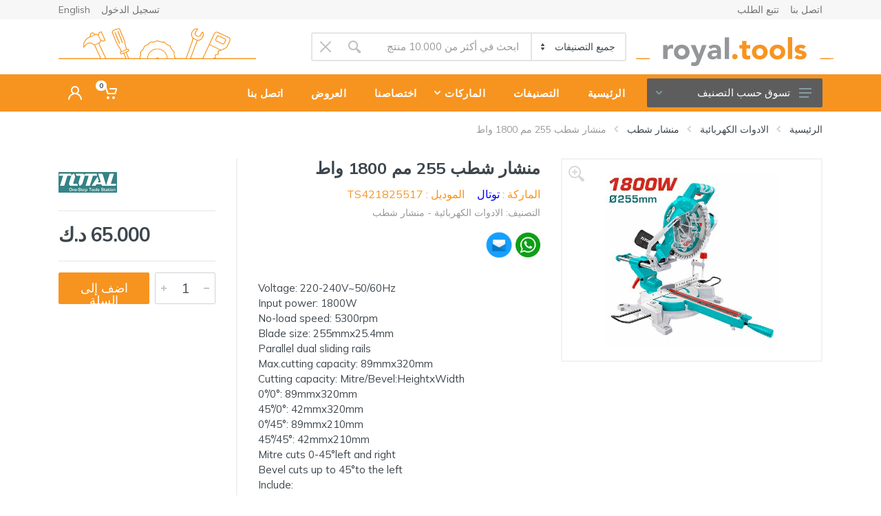

--- FILE ---
content_type: text/html; charset=UTF-8
request_url: https://royal.tools/ar/product/mitre-saw-smooth-sliding-1800w-10-ts421825517
body_size: 23315
content:
<!DOCTYPE html>
<html lang="ar" dir="rtl">

<head>
    <meta charset="UTF-8">
    <meta name="viewport" content="width=device-width, initial-scale=1">
    <meta name="format-detection" content="telephone=no">
    <title>
        منشار شطب 255 مم 1800 واط | Royal.Tools Kuwait    </title>
    <meta name="title"
        content='منشار شطب 255 مم 1800 واط | Royal.Tools Kuwait'>

    <meta name="description"
        content=''>
    <meta name="keywords"
        content='منشار شطب 255 مم 1800 واط,TS421825517,الادوات الكهربائية,توتال'>
    <link rel="icon" type="image/png" href="https://royal.tools/assets/static/images/favicon.ico">
        <link rel="canonical" href="https://royal.tools/ar/product/mitre-saw-smooth-sliding-1800w-10-ts421825517">


    <!-- Open Graph / Facebook -->
    <meta property="og:url" content="https://royal.tools/">
    <meta property="og:type" content="website">
    <meta property="og:title"
        content='منشار شطب 255 مم 1800 واط | Royal.Tools Kuwait'>
    <meta property="og:description"
        content=''>
    	 

	<meta property="og:image" content="https://royal.tools/assets/static/images/full-logo.png"  alt="">
    <meta property="og:image:type" content="image/png" />
    <meta property="og:image:width" content="1200" />
    <meta property="og:image:height" content="630" />


    <!-- Twitter -->
    <meta property="twitter:card" content="summary_large_image">
    <meta property="twitter:url" content="https://metatags.io/">
    <meta property="twitter:title"
        content='منشار شطب 255 مم 1800 واط | Royal.Tools Kuwait'>
    <meta property="twitter:description"
        content=''>
    <meta property="twitter:image" content="https://royal.tools/assets/static/images/full-logo.png">


    <!-- fonts -->
    <link rel="preconnect" href="https://fonts.googleapis.com">
    <link rel="preconnect" href="https://fonts.gstatic.com" crossorigin>
		<link href="https://fonts.googleapis.com/css2?family=Mulish:ital,wght@0,200;0,300;0,400;0,500;0,600;0,700;0,800;0,900;0,1000;1,200;1,300;1,400;1,500;1,600;1,700;1,800;1,900;1,1000&display=swap" rel="stylesheet">
    
    <!-- css -->


    <link rel="stylesheet" href="https://royal.tools/assets/static/vendor/bootstrap/css/bootstrap.min.css">
    <!--<link rel="stylesheet" href="https://royal.tools/assets/static/vendor/owl-carousel/assets/owl.carousel.min.css?s30">   -->
    <link rel="stylesheet" href="https://cdn.jsdelivr.net/npm/owl.carousel@2.3.4/dist/assets/owl.carousel.min.css">
    <link rel="stylesheet" href="https://royal.tools/assets/static/vendor/photoswipe/photoswipe.css?s30">
    <link rel="stylesheet"
        href="https://royal.tools/assets/static/vendor/photoswipe/default-skin/default-skin.css">
    <link rel="stylesheet" href="https://royal.tools/assets/static/vendor/select2/css/select2.min.css">

    <link rel="stylesheet" href="https://royal.tools/assets/static/vendor/fontawesome/css/all.min.css">
    <link rel="stylesheet" href="https://royal.tools/assets/static/fonts/stroyka/stroyka.css">
    <link rel="stylesheet" href="https://royal.tools/assets/static/vendor/nouislider/nouislider1464.min.css">
    <link rel="stylesheet" href="https://royal.tools/assets/static/vendor/slick/slick.css">
    <link rel="stylesheet" href="https://royal.tools/assets/static/vendor/slick/slick-theme.css">
    <link rel="stylesheet" href="https://royal.tools/assets/static/vendor/fontawesome/css/all.min.css">
     <link rel="stylesheet" href="https://royal.tools/assets/static/css/style.ar.css?32334">
																																		    
	
<!-- Google Tag Manager -->
<script>(function(w,d,s,l,i){w[l]=w[l]||[];w[l].push({'gtm.start':
new Date().getTime(),event:'gtm.js'});var f=d.getElementsByTagName(s)[0],
j=d.createElement(s),dl=l!='dataLayer'?'&l='+l:'';j.async=true;j.src=
'https://www.googletagmanager.com/gtm.js?id='+i+dl;f.parentNode.insertBefore(j,f);
})(window,document,'script','dataLayer','GTM-TXDWQVN');</script>
<!-- End Google Tag Manager -->	

	
    <script src="https://royal.tools/assets/static/vendor/jquery/jquery.min.js"></script>

 <style>
 
.search--location--header.search--has-suggestions.search--suggestions-open .search__suggestions {
    position: fixed;
    background: #fff;
    left: 0;
    top: 12vh;
    width: 100vw;
    padding-top: 100px;
    border-radius: 2px;
    visibility: visible;
	opacity: 1;
}
                          

.name-avatar {
  width: 50px;
  height: 50px;
  border-radius: 50%;
  background-color: #f7941f;
  color: white;
  font-size: 20px;
  text-align: center;
  line-height: 50px;
}
														  
.profile-card__avatar {
    width: auto;
    height: auto;
}

.side-cart-body{
	display: contents;
	z-index:9999;
}

@media screen and (max-width: 768px) {
  .side-cart-body {
    z-index: 9999;
  }
}

.language img{
	border:1.5px solid white;
}

.full-width-carousel {
   width: 100%;
}
	
.full-width-carousel img {
     width: 100%;
     height: auto; /* Maintain aspect ratio */
}	
 .product-image__body {
    padding-bottom: 75%;
}
.icontyle {
    display: inline;
    margin-right: 0px;
}
 </style>
 </head>

<body>

<!-- Google Tag Manager (noscript) -->
<noscript><iframe src="https://www.googletagmanager.com/ns.html?id=GTM-TXDWQVN"
height="0" width="0" style="display:none;visibility:hidden"></iframe></noscript>
<!-- End Google Tag Manager (noscript) -->


    <!-- site -->
    <div class="site">
        <!-- mobile site__header -->
        <header class="site__header d-lg-none mobile_header">
            <!-- data-sticky-mode - one of [pullToShow, alwaysOnTop] -->
            <div class="mobile-header mobile-header--sticky" data-sticky-mode="alwaysOnTop">
                <div class="mobile-header__panel">
                    <div class="container">
                        <div class="mobile-header__body">
                            <button class="mobile-header__menu-button">
                                <svg width="18px" height="14px">
                                    <use
                                        xlink:href="https://royal.tools/assets/static/images/sprite.svg#menu-18x14">
                                    </use>
                                </svg>
                            </button>
                            <a class="mobile-header__logo" href="https://royal.tools/ar">
                                <!-- mobile-logo -->
                                <img src="https://royal.tools/assets/static/images/logo-b.svg"
                                    alt="Royal Tools Logo" width="150px" height="30px" />
                                <!-- mobile-logo / end -->
                            </a>
							 
                            <div class="search search--location--mobile-header mobile-header__search only-mobile">
                                <div class="search__body">
                                    <div class="search__form" action="">
                                        <input class="search__input" id="searchInput_mobile" name="search"
                                            placeholder="ابحث في أكثر من 10.000 منتج" aria-label="Site search"
                                            type="text" autocomplete="off">
                                        <button class="search__button search__button--type--submit" type="submit">
                                            <svg width="20px" height="20px">
                                                <use
                                                    xlink:href="https://royal.tools/assets/static/images/sprite.svg#search-20">
                                                </use>
                                            </svg>
                                        </button>
                                        <button class="search__button search__button--type--close" type="button">
                                            <svg width="20px" height="20px">
                                                <use
                                                    xlink:href="https://royal.tools/assets/static/images/sprite.svg#cross-20">
                                                </use>
                                            </svg>
                                        </button>
                                        <div class="search__border"></div>
                                    </div>
                                    <div class="search__suggestions suggestions suggestions--location--mobile-header">
                                    </div>
                                </div>
                            </div>
                            <div class="mobile-header__indicators">
                                <a href="https://royal.tools/product/mitre-saw-smooth-sliding-1800w-10-ts421825517" class=" d-md-none">
                                    <span class="indicator__button">
                                        <span class="indicator__area language">
                                            <img height="25px"
                                                src="https://royal.tools/assets/static/images/en.webp">
                                        </span>
                                    </span>
                                </a>
                                <div class="indicator indicator--mobile-search indicator--mobile d-md-none">
                                    <button class="indicator__button">
                                        <span class="indicator__area">
                                            <svg width="20px" height="20px">
                                                <use
                                                    xlink:href="https://royal.tools/assets/static/images/sprite.svg#search-20">
                                                </use>
                                            </svg>
                                        </span>
                                    </button>
                                </div>
                                <div class="indicator indicator--mobile">
                                    <a href="#" class="indicator__button" data-open="offcanvas-cart">
                                        <span class="indicator__area">
                                            <svg width="20px" height="20px">
                                                <use
                                                    xlink:href="https://royal.tools/assets/static/images/sprite.svg#cart-20">
                                                </use>
                                            </svg>
                                            <span
                                                class="indicator__value cart-quantity-mobile">0</span>
                                        </span>
                                    </a>
                                </div>
                            </div>
                        </div>
                    </div>
                </div>
            </div>
        </header>
        <!-- mobilemenu -->
        <div class="mobilemenu">
            <div class="mobilemenu__backdrop"></div>
            <div class="mobilemenu__body">
                <div class="mobilemenu__header">
                    <div class="mobilemenu__title">القائمة</div>
                    <button type="button" class="mobilemenu__close">
                        <svg width="20px" height="20px">
                            <use xlink:href="https://royal.tools/assets/static/images/sprite.svg#cross-20"></use>
                        </svg>
                    </button>
                </div>
                <div class="mobilemenu__content">
                    <ul class="mobile-links mobile-links--level--0" data-collapse
                        data-collapse-opened-class="mobile-links__item--open">
                        <li class="mobile-links__item" data-collapse-item>
                            <div class="mobile-links__item-title">
                                <a href="https://royal.tools/ar" class="mobile-links__item-link">الرئيسية </a>
                            </div>
                        </li>
                        <li class="mobile-links__item" data-collapse-item>
                            <div class="mobile-links__item-title">
                                <a href="https://royal.tools/ar/categories"
                                    class="mobile-links__item-link">التصنيفات</a>
                                <button class="mobile-links__item-toggle" type="button" data-collapse-trigger>
                                    <svg class="mobile-links__item-arrow" width="12px" height="7px">
                                        <use
                                            xlink:href="https://royal.tools/assets/static/images/sprite.svg#arrow-rounded-down-12x7">
                                        </use>
                                    </svg>
                                </button>
                            </div>
                            <div class="mobile-links__item-sub-links" data-collapse-content>
                                <ul class="mobile-links mobile-links--level--1">
                                                                        <li class="mobile-links__item"  data-collapse-item>
                                        <div class="mobile-links__item-title">
                                            <a href="https://royal.tools/ar/category/powertools"
                                                class="mobile-links__item-link">الادوات الكهربائية</a>
                                                                                        <button class="mobile-links__item-toggle" type="button"
                                                data-collapse-trigger>
                                                <svg class="mobile-links__item-arrow" width="12px" height="7px">
                                                    <use
                                                        xlink:href="https://royal.tools/assets/static/images/sprite.svg#arrow-rounded-down-12x7">
                                                    </use>
                                                </svg>
                                            </button>
                                            
                                        </div>
                                                                                <div class="mobile-links__item-sub-links" data-collapse-content>
                                            <ul class="mobile-links mobile-links--level--2">
                                                                                                <li class="mobile-links__item" data-collapse-item>
                                                    <div class="mobile-links__item-title">
                                                        <a href="https://royal.tools/ar/category/powertools/multi-functiontools"
                                                            class="mobile-links__item-link">أدوات متعددة الاستخدام</a>
                                                    </div>
                                                </li>
                                                                                                <li class="mobile-links__item" data-collapse-item>
                                                    <div class="mobile-links__item-title">
                                                        <a href="https://royal.tools/ar/category/powertools/MagneticDrillPress "
                                                            class="mobile-links__item-link">الدرل المغناطيسي</a>
                                                    </div>
                                                </li>
                                                                                                <li class="mobile-links__item" data-collapse-item>
                                                    <div class="mobile-links__item-title">
                                                        <a href="https://royal.tools/ar/category/powertools/drillpress"
                                                            class="mobile-links__item-link">درل عامودي</a>
                                                    </div>
                                                </li>
                                                                                                <li class="mobile-links__item" data-collapse-item>
                                                    <div class="mobile-links__item-title">
                                                        <a href="https://royal.tools/ar/category/powertools/electricscrewdriver"
                                                            class="mobile-links__item-link">مفك براغي كهربائي</a>
                                                    </div>
                                                </li>
                                                                                                <li class="mobile-links__item" data-collapse-item>
                                                    <div class="mobile-links__item-title">
                                                        <a href="https://royal.tools/ar/category/powertools/BandSaw"
                                                            class="mobile-links__item-link">منشار شريطي</a>
                                                    </div>
                                                </li>
                                                                                                <li class="mobile-links__item" data-collapse-item>
                                                    <div class="mobile-links__item-title">
                                                        <a href="https://royal.tools/ar/category/powertools/Lasers"
                                                            class="mobile-links__item-link">الليزر</a>
                                                    </div>
                                                </li>
                                                                                                <li class="mobile-links__item" data-collapse-item>
                                                    <div class="mobile-links__item-title">
                                                        <a href="https://royal.tools/ar/category/powertools/Jigsaw"
                                                            class="mobile-links__item-link">منشار جيكسو</a>
                                                    </div>
                                                </li>
                                                                                                <li class="mobile-links__item" data-collapse-item>
                                                    <div class="mobile-links__item-title">
                                                        <a href="https://royal.tools/ar/category/powertools/Washer"
                                                            class="mobile-links__item-link">غسالة ضغط عالي</a>
                                                    </div>
                                                </li>
                                                                                                <li class="mobile-links__item" data-collapse-item>
                                                    <div class="mobile-links__item-title">
                                                        <a href="https://royal.tools/ar/category/powertools/Blower"
                                                            class="mobile-links__item-link">نافخ هواء</a>
                                                    </div>
                                                </li>
                                                                                                <li class="mobile-links__item" data-collapse-item>
                                                    <div class="mobile-links__item-title">
                                                        <a href="https://royal.tools/ar/category/powertools/Pneumatic"
                                                            class="mobile-links__item-link">أدوات هوائية</a>
                                                    </div>
                                                </li>
                                                                                                <li class="mobile-links__item" data-collapse-item>
                                                    <div class="mobile-links__item-title">
                                                        <a href="https://royal.tools/ar/category/powertools/Heat "
                                                            class="mobile-links__item-link">مسدس هواء حرارة</a>
                                                    </div>
                                                </li>
                                                                                                <li class="mobile-links__item" data-collapse-item>
                                                    <div class="mobile-links__item-title">
                                                        <a href="https://royal.tools/ar/category/powertools/Chain"
                                                            class="mobile-links__item-link">منشار سلسلة / جنزير</a>
                                                    </div>
                                                </li>
                                                                                                <li class="mobile-links__item" data-collapse-item>
                                                    <div class="mobile-links__item-title">
                                                        <a href="https://royal.tools/ar/category/powertools/Circular"
                                                            class="mobile-links__item-link">منشار دائري</a>
                                                    </div>
                                                </li>
                                                                                                <li class="mobile-links__item" data-collapse-item>
                                                    <div class="mobile-links__item-title">
                                                        <a href="https://royal.tools/ar/category/powertools/Chop"
                                                            class="mobile-links__item-link">منشار شطب</a>
                                                    </div>
                                                </li>
                                                                                                <li class="mobile-links__item" data-collapse-item>
                                                    <div class="mobile-links__item-title">
                                                        <a href="https://royal.tools/ar/category/powertools/sabre"
                                                            class="mobile-links__item-link">منشار الحديد </a>
                                                    </div>
                                                </li>
                                                                                                <li class="mobile-links__item" data-collapse-item>
                                                    <div class="mobile-links__item-title">
                                                        <a href="https://royal.tools/ar/category/powertools/Vacuum"
                                                            class="mobile-links__item-link">مكنسة تنظيف</a>
                                                    </div>
                                                </li>
                                                                                                <li class="mobile-links__item" data-collapse-item>
                                                    <div class="mobile-links__item-title">
                                                        <a href="https://royal.tools/ar/category/powertools/Demolition"
                                                            class="mobile-links__item-link">مطرقة هدم</a>
                                                    </div>
                                                </li>
                                                                                                <li class="mobile-links__item" data-collapse-item>
                                                    <div class="mobile-links__item-title">
                                                        <a href="https://royal.tools/ar/category/powertools/Angle"
                                                            class="mobile-links__item-link">صاروخ قص زاوية</a>
                                                    </div>
                                                </li>
                                                                                                <li class="mobile-links__item" data-collapse-item>
                                                    <div class="mobile-links__item-title">
                                                        <a href="https://royal.tools/ar/category/powertools/drill"
                                                            class="mobile-links__item-link">درل حفر </a>
                                                    </div>
                                                </li>
                                                                                                <li class="mobile-links__item" data-collapse-item>
                                                    <div class="mobile-links__item-title">
                                                        <a href="https://royal.tools/ar/category/powertools/Sander"
                                                            class="mobile-links__item-link">ماكينة السنفرة والتلميع  </a>
                                                    </div>
                                                </li>
                                                                                                <li class="mobile-links__item" data-collapse-item>
                                                    <div class="mobile-links__item-title">
                                                        <a href="https://royal.tools/ar/category/powertools/mixer"
                                                            class="mobile-links__item-link">ماكينة خلاط</a>
                                                    </div>
                                                </li>
                                                                                                <li class="mobile-links__item" data-collapse-item>
                                                    <div class="mobile-links__item-title">
                                                        <a href="https://royal.tools/ar/category/powertools/Router"
                                                            class="mobile-links__item-link">ماكينة التفريز والتشذيب</a>
                                                    </div>
                                                </li>
                                                                                                <li class="mobile-links__item" data-collapse-item>
                                                    <div class="mobile-links__item-title">
                                                        <a href="https://royal.tools/ar/category/powertools/Grinders"
                                                            class="mobile-links__item-link">ماكينة الجلخ والحف</a>
                                                    </div>
                                                </li>
                                                                                                <li class="mobile-links__item" data-collapse-item>
                                                    <div class="mobile-links__item-title">
                                                        <a href="https://royal.tools/ar/category/powertools/Wrench"
                                                            class="mobile-links__item-link">مفتاح الربط الكهربائي</a>
                                                    </div>
                                                </li>
                                                                                                <li class="mobile-links__item" data-collapse-item>
                                                    <div class="mobile-links__item-title">
                                                        <a href="https://royal.tools/ar/category/powertools/planer"
                                                            class="mobile-links__item-link">فأرة كهربائية</a>
                                                    </div>
                                                </li>
                                                                                                <li class="mobile-links__item" data-collapse-item>
                                                    <div class="mobile-links__item-title">
                                                        <a href="https://royal.tools/ar/category/powertools/chaser"
                                                            class="mobile-links__item-link">ماكينة تفريز الجدران </a>
                                                    </div>
                                                </li>
                                                                                                <li class="mobile-links__item" data-collapse-item>
                                                    <div class="mobile-links__item-title">
                                                        <a href="https://royal.tools/ar/category/powertools/tile"
                                                            class="mobile-links__item-link">ماكينة قص السيراميك والرخام</a>
                                                    </div>
                                                </li>
                                                                                                <li class="mobile-links__item" data-collapse-item>
                                                    <div class="mobile-links__item-title">
                                                        <a href="https://royal.tools/ar/category/powertools/welding"
                                                            class="mobile-links__item-link">ماكينة لحيم </a>
                                                    </div>
                                                </li>
                                                                                                <li class="mobile-links__item" data-collapse-item>
                                                    <div class="mobile-links__item-title">
                                                        <a href="https://royal.tools/ar/category/powertools/sdsplus"
                                                            class="mobile-links__item-link">SDS-Plus</a>
                                                    </div>
                                                </li>
                                                                                                <li class="mobile-links__item" data-collapse-item>
                                                    <div class="mobile-links__item-title">
                                                        <a href="https://royal.tools/ar/category/powertools/sdsmax"
                                                            class="mobile-links__item-link">SDS-Max</a>
                                                    </div>
                                                </li>
                                                                                                <li class="mobile-links__item" data-collapse-item>
                                                    <div class="mobile-links__item-title">
                                                        <a href="https://royal.tools/ar/category/powertools/CutOff"
                                                            class="mobile-links__item-link">ماكينة قص الحديد</a>
                                                    </div>
                                                </li>
                                                                                                <li class="mobile-links__item" data-collapse-item>
                                                    <div class="mobile-links__item-title">
                                                        <a href="https://royal.tools/ar/category/powertools/Tablesaw"
                                                            class="mobile-links__item-link">منشار طاولة</a>
                                                    </div>
                                                </li>
                                                                                                <li class="mobile-links__item" data-collapse-item>
                                                    <div class="mobile-links__item-title">
                                                        <a href="https://royal.tools/ar/category/powertools/Generator "
                                                            class="mobile-links__item-link">مولد كهرباء</a>
                                                    </div>
                                                </li>
                                                                                                <li class="mobile-links__item" data-collapse-item>
                                                    <div class="mobile-links__item-title">
                                                        <a href="https://royal.tools/ar/category/powertools/die-grinders"
                                                            class="mobile-links__item-link">ماكينة الجلخ والحف</a>
                                                    </div>
                                                </li>
                                                                                                <li class="mobile-links__item" data-collapse-item>
                                                    <div class="mobile-links__item-title">
                                                        <a href="https://royal.tools/ar/category/powertools/scroll-saw"
                                                            class="mobile-links__item-link">منشار قطع حلزوني</a>
                                                    </div>
                                                </li>
                                                                                                <li class="mobile-links__item" data-collapse-item>
                                                    <div class="mobile-links__item-title">
                                                        <a href="https://royal.tools/ar/category/powertools/others4"
                                                            class="mobile-links__item-link">أدوات أخرى</a>
                                                    </div>
                                                </li>
                                                                                            </ul>
                                        </div>
                                                                            </li>
                                                                        <li class="mobile-links__item"  data-collapse-item>
                                        <div class="mobile-links__item-title">
                                            <a href="https://royal.tools/ar/category/cordless"
                                                class="mobile-links__item-link">أدوات لاسلكية</a>
                                                                                        <button class="mobile-links__item-toggle" type="button"
                                                data-collapse-trigger>
                                                <svg class="mobile-links__item-arrow" width="12px" height="7px">
                                                    <use
                                                        xlink:href="https://royal.tools/assets/static/images/sprite.svg#arrow-rounded-down-12x7">
                                                    </use>
                                                </svg>
                                            </button>
                                            
                                        </div>
                                                                                <div class="mobile-links__item-sub-links" data-collapse-content>
                                            <ul class="mobile-links mobile-links--level--2">
                                                                                                <li class="mobile-links__item" data-collapse-item>
                                                    <div class="mobile-links__item-title">
                                                        <a href="https://royal.tools/ar/category/cordless/cordlessscrewdriver"
                                                            class="mobile-links__item-link">مفك لاسلكي</a>
                                                    </div>
                                                </li>
                                                                                                <li class="mobile-links__item" data-collapse-item>
                                                    <div class="mobile-links__item-title">
                                                        <a href="https://royal.tools/ar/category/cordless/driver-drill"
                                                            class="mobile-links__item-link">درل حفر</a>
                                                    </div>
                                                </li>
                                                                                                <li class="mobile-links__item" data-collapse-item>
                                                    <div class="mobile-links__item-title">
                                                        <a href="https://royal.tools/ar/category/cordless/impact-drill"
                                                            class="mobile-links__item-link">درل حفر</a>
                                                    </div>
                                                </li>
                                                                                                <li class="mobile-links__item" data-collapse-item>
                                                    <div class="mobile-links__item-title">
                                                        <a href="https://royal.tools/ar/category/cordless/Angle Grinder"
                                                            class="mobile-links__item-link">صاروخ</a>
                                                    </div>
                                                </li>
                                                                                                <li class="mobile-links__item" data-collapse-item>
                                                    <div class="mobile-links__item-title">
                                                        <a href="https://royal.tools/ar/category/cordless/garden-tools "
                                                            class="mobile-links__item-link">أدوات حدائق لاسلكية</a>
                                                    </div>
                                                </li>
                                                                                                <li class="mobile-links__item" data-collapse-item>
                                                    <div class="mobile-links__item-title">
                                                        <a href="https://royal.tools/ar/category/cordless/saws"
                                                            class="mobile-links__item-link">المناشير</a>
                                                    </div>
                                                </li>
                                                                                                <li class="mobile-links__item" data-collapse-item>
                                                    <div class="mobile-links__item-title">
                                                        <a href="https://royal.tools/ar/category/cordless/rotary-hammer"
                                                            class="mobile-links__item-link">مطرقة دوارة</a>
                                                    </div>
                                                </li>
                                                                                                <li class="mobile-links__item" data-collapse-item>
                                                    <div class="mobile-links__item-title">
                                                        <a href="https://royal.tools/ar/category/cordless/reciprocating-saw "
                                                            class="mobile-links__item-link">منشار ترددي</a>
                                                    </div>
                                                </li>
                                                                                                <li class="mobile-links__item" data-collapse-item>
                                                    <div class="mobile-links__item-title">
                                                        <a href="https://royal.tools/ar/category/cordless/sander-polisher"
                                                            class="mobile-links__item-link">مكائن الصنفرة والتلميع</a>
                                                    </div>
                                                </li>
                                                                                                <li class="mobile-links__item" data-collapse-item>
                                                    <div class="mobile-links__item-title">
                                                        <a href="https://royal.tools/ar/category/cordless/air-blower"
                                                            class="mobile-links__item-link">منفاخ هواء</a>
                                                    </div>
                                                </li>
                                                                                                <li class="mobile-links__item" data-collapse-item>
                                                    <div class="mobile-links__item-title">
                                                        <a href="https://royal.tools/ar/category/cordless/multi-tools"
                                                            class="mobile-links__item-link">أداة متعددة الاستخدام</a>
                                                    </div>
                                                </li>
                                                                                                <li class="mobile-links__item" data-collapse-item>
                                                    <div class="mobile-links__item-title">
                                                        <a href="https://royal.tools/ar/category/cordless/impact-wrench"
                                                            class="mobile-links__item-link">مفتاح ربط</a>
                                                    </div>
                                                </li>
                                                                                                <li class="mobile-links__item" data-collapse-item>
                                                    <div class="mobile-links__item-title">
                                                        <a href="https://royal.tools/ar/category/cordless/cordlessjigsaw"
                                                            class="mobile-links__item-link">منشار اركت</a>
                                                    </div>
                                                </li>
                                                                                                <li class="mobile-links__item" data-collapse-item>
                                                    <div class="mobile-links__item-title">
                                                        <a href="https://royal.tools/ar/category/cordless/other-cordless-tools "
                                                            class="mobile-links__item-link">أدوات لاسلكية اخرى</a>
                                                    </div>
                                                </li>
                                                                                                <li class="mobile-links__item" data-collapse-item>
                                                    <div class="mobile-links__item-title">
                                                        <a href="https://royal.tools/ar/category/cordless/mini-grinder"
                                                            class="mobile-links__item-link">مكائن الجلخ الصغيرة</a>
                                                    </div>
                                                </li>
                                                                                                <li class="mobile-links__item" data-collapse-item>
                                                    <div class="mobile-links__item-title">
                                                        <a href="https://royal.tools/ar/category/cordless/pressure-washer"
                                                            class="mobile-links__item-link">غسالة لاسلكية</a>
                                                    </div>
                                                </li>
                                                                                                <li class="mobile-links__item" data-collapse-item>
                                                    <div class="mobile-links__item-title">
                                                        <a href="https://royal.tools/ar/category/cordless/Nailer"
                                                            class="mobile-links__item-link">دباسة الخشب</a>
                                                    </div>
                                                </li>
                                                                                                <li class="mobile-links__item" data-collapse-item>
                                                    <div class="mobile-links__item-title">
                                                        <a href="https://royal.tools/ar/category/cordless/VacuumCleaner"
                                                            class="mobile-links__item-link">مكنسة لاسلكية</a>
                                                    </div>
                                                </li>
                                                                                                <li class="mobile-links__item" data-collapse-item>
                                                    <div class="mobile-links__item-title">
                                                        <a href="https://royal.tools/ar/category/cordless/SiliconGun"
                                                            class="mobile-links__item-link">مسدس سيليكون</a>
                                                    </div>
                                                </li>
                                                                                                <li class="mobile-links__item" data-collapse-item>
                                                    <div class="mobile-links__item-title">
                                                        <a href="https://royal.tools/ar/category/cordless/CordlessCompressors "
                                                            class="mobile-links__item-link">الكمبريسورات لاسلكية</a>
                                                    </div>
                                                </li>
                                                                                            </ul>
                                        </div>
                                                                            </li>
                                                                        <li class="mobile-links__item" >
                                        <div class="mobile-links__item-title">
                                            <a href="https://royal.tools/ar/category/tools"
                                                class="mobile-links__item-link">أدوات يدوية</a>
                                            
                                        </div>
                                                                            </li>
                                                                        <li class="mobile-links__item"  data-collapse-item>
                                        <div class="mobile-links__item-title">
                                            <a href="https://royal.tools/ar/category/pt_accessories"
                                                class="mobile-links__item-link">اكسسوارات الادوات</a>
                                                                                        <button class="mobile-links__item-toggle" type="button"
                                                data-collapse-trigger>
                                                <svg class="mobile-links__item-arrow" width="12px" height="7px">
                                                    <use
                                                        xlink:href="https://royal.tools/assets/static/images/sprite.svg#arrow-rounded-down-12x7">
                                                    </use>
                                                </svg>
                                            </button>
                                            
                                        </div>
                                                                                <div class="mobile-links__item-sub-links" data-collapse-content>
                                            <ul class="mobile-links mobile-links--level--2">
                                                                                                <li class="mobile-links__item" data-collapse-item>
                                                    <div class="mobile-links__item-title">
                                                        <a href="https://royal.tools/ar/category/pt_accessories/reciprocatingsawblades"
                                                            class="mobile-links__item-link">نصلات منشار ترددي</a>
                                                    </div>
                                                </li>
                                                                                                <li class="mobile-links__item" data-collapse-item>
                                                    <div class="mobile-links__item-title">
                                                        <a href="https://royal.tools/ar/category/pt_accessories/powertoolssparepart"
                                                            class="mobile-links__item-link">قطاع الغيار</a>
                                                    </div>
                                                </li>
                                                                                                <li class="mobile-links__item" data-collapse-item>
                                                    <div class="mobile-links__item-title">
                                                        <a href="https://royal.tools/ar/category/pt_accessories/SandingBelt"
                                                            class="mobile-links__item-link">حزام صنفرة</a>
                                                    </div>
                                                </li>
                                                                                                <li class="mobile-links__item" data-collapse-item>
                                                    <div class="mobile-links__item-title">
                                                        <a href="https://royal.tools/ar/category/pt_accessories/PolishingDiscs"
                                                            class="mobile-links__item-link">اسطوانات التلميع</a>
                                                    </div>
                                                </li>
                                                                                                <li class="mobile-links__item" data-collapse-item>
                                                    <div class="mobile-links__item-title">
                                                        <a href="https://royal.tools/ar/category/pt_accessories/SDSMAXBit "
                                                            class="mobile-links__item-link">ريش SDS-MAX </a>
                                                    </div>
                                                </li>
                                                                                                <li class="mobile-links__item" data-collapse-item>
                                                    <div class="mobile-links__item-title">
                                                        <a href="https://royal.tools/ar/category/pt_accessories/Holesaw"
                                                            class="mobile-links__item-link">حفر دائري هولسو</a>
                                                    </div>
                                                </li>
                                                                                                <li class="mobile-links__item" data-collapse-item>
                                                    <div class="mobile-links__item-title">
                                                        <a href="https://royal.tools/ar/category/pt_accessories/drillbits"
                                                            class="mobile-links__item-link">أطقم ريش الدرل</a>
                                                    </div>
                                                </li>
                                                                                                <li class="mobile-links__item" data-collapse-item>
                                                    <div class="mobile-links__item-title">
                                                        <a href="https://royal.tools/ar/category/pt_accessories/stonecutting"
                                                            class="mobile-links__item-link">أسطوانات قص الحجر</a>
                                                    </div>
                                                </li>
                                                                                                <li class="mobile-links__item" data-collapse-item>
                                                    <div class="mobile-links__item-title">
                                                        <a href="https://royal.tools/ar/category/pt_accessories/metalcutting"
                                                            class="mobile-links__item-link">أسطوانات قص المعادن</a>
                                                    </div>
                                                </li>
                                                                                                <li class="mobile-links__item" data-collapse-item>
                                                    <div class="mobile-links__item-title">
                                                        <a href="https://royal.tools/ar/category/pt_accessories/grinding"
                                                            class="mobile-links__item-link">أسطوانات الحف</a>
                                                    </div>
                                                </li>
                                                                                                <li class="mobile-links__item" data-collapse-item>
                                                    <div class="mobile-links__item-title">
                                                        <a href="https://royal.tools/ar/category/pt_accessories/sanding"
                                                            class="mobile-links__item-link">أسطوانات الصنفرة</a>
                                                    </div>
                                                </li>
                                                                                                <li class="mobile-links__item" data-collapse-item>
                                                    <div class="mobile-links__item-title">
                                                        <a href="https://royal.tools/ar/category/pt_accessories/others5"
                                                            class="mobile-links__item-link">أخرى</a>
                                                    </div>
                                                </li>
                                                                                                <li class="mobile-links__item" data-collapse-item>
                                                    <div class="mobile-links__item-title">
                                                        <a href="https://royal.tools/ar/category/pt_accessories/diamondcutting"
                                                            class="mobile-links__item-link">أسطوانات قص سيراميك</a>
                                                    </div>
                                                </li>
                                                                                                <li class="mobile-links__item" data-collapse-item>
                                                    <div class="mobile-links__item-title">
                                                        <a href="https://royal.tools/ar/category/pt_accessories/woodcutting"
                                                            class="mobile-links__item-link">أسطوانات قص خشب</a>
                                                    </div>
                                                </li>
                                                                                                <li class="mobile-links__item" data-collapse-item>
                                                    <div class="mobile-links__item-title">
                                                        <a href="https://royal.tools/ar/category/pt_accessories/flapdisc"
                                                            class="mobile-links__item-link">أسطوانات فلاب</a>
                                                    </div>
                                                </li>
                                                                                                <li class="mobile-links__item" data-collapse-item>
                                                    <div class="mobile-links__item-title">
                                                        <a href="https://royal.tools/ar/category/pt_accessories/others24"
                                                            class="mobile-links__item-link">أخرى</a>
                                                    </div>
                                                </li>
                                                                                                <li class="mobile-links__item" data-collapse-item>
                                                    <div class="mobile-links__item-title">
                                                        <a href="https://royal.tools/ar/category/pt_accessories/jigsawblade"
                                                            class="mobile-links__item-link">نصلة منشار اركت</a>
                                                    </div>
                                                </li>
                                                                                                <li class="mobile-links__item" data-collapse-item>
                                                    <div class="mobile-links__item-title">
                                                        <a href="https://royal.tools/ar/category/pt_accessories/batterychargers"
                                                            class="mobile-links__item-link">البطاريات والشواحن</a>
                                                    </div>
                                                </li>
                                                                                                <li class="mobile-links__item" data-collapse-item>
                                                    <div class="mobile-links__item-title">
                                                        <a href="https://royal.tools/ar/category/pt_accessories/phillipsbits"
                                                            class="mobile-links__item-link">ريشة ربط البراغي</a>
                                                    </div>
                                                </li>
                                                                                                <li class="mobile-links__item" data-collapse-item>
                                                    <div class="mobile-links__item-title">
                                                        <a href="https://royal.tools/ar/category/pt_accessories/tablesstands"
                                                            class="mobile-links__item-link">الطاولات والستندات</a>
                                                    </div>
                                                </li>
                                                                                                <li class="mobile-links__item" data-collapse-item>
                                                    <div class="mobile-links__item-title">
                                                        <a href="https://royal.tools/ar/category/pt_accessories/sdsplusbits"
                                                            class="mobile-links__item-link">ريشة كبس صغير</a>
                                                    </div>
                                                </li>
                                                                                                <li class="mobile-links__item" data-collapse-item>
                                                    <div class="mobile-links__item-title">
                                                        <a href="https://royal.tools/ar/category/pt_accessories/masonry"
                                                            class="mobile-links__item-link">ريشة حفر حائط</a>
                                                    </div>
                                                </li>
                                                                                                <li class="mobile-links__item" data-collapse-item>
                                                    <div class="mobile-links__item-title">
                                                        <a href="https://royal.tools/ar/category/pt_accessories/hss"
                                                            class="mobile-links__item-link">ريشة حفر حديد</a>
                                                    </div>
                                                </li>
                                                                                                <li class="mobile-links__item" data-collapse-item>
                                                    <div class="mobile-links__item-title">
                                                        <a href="https://royal.tools/ar/category/pt_accessories/woodbits"
                                                            class="mobile-links__item-link">ريشة حفر خشب</a>
                                                    </div>
                                                </li>
                                                                                                <li class="mobile-links__item" data-collapse-item>
                                                    <div class="mobile-links__item-title">
                                                        <a href="https://royal.tools/ar/category/pt_accessories/routerbits"
                                                            class="mobile-links__item-link">ريشة راوتر</a>
                                                    </div>
                                                </li>
                                                                                                <li class="mobile-links__item" data-collapse-item>
                                                    <div class="mobile-links__item-title">
                                                        <a href="https://royal.tools/ar/category/pt_accessories/chiselbits"
                                                            class="mobile-links__item-link">ريشة إزميل</a>
                                                    </div>
                                                </li>
                                                                                            </ul>
                                        </div>
                                                                            </li>
                                                                        <li class="mobile-links__item"  data-collapse-item>
                                        <div class="mobile-links__item-title">
                                            <a href="https://royal.tools/ar/category/garden"
                                                class="mobile-links__item-link">أدوات الحدائق وملحقاتها</a>
                                                                                        <button class="mobile-links__item-toggle" type="button"
                                                data-collapse-trigger>
                                                <svg class="mobile-links__item-arrow" width="12px" height="7px">
                                                    <use
                                                        xlink:href="https://royal.tools/assets/static/images/sprite.svg#arrow-rounded-down-12x7">
                                                    </use>
                                                </svg>
                                            </button>
                                            
                                        </div>
                                                                                <div class="mobile-links__item-sub-links" data-collapse-content>
                                            <ul class="mobile-links mobile-links--level--2">
                                                                                                <li class="mobile-links__item" data-collapse-item>
                                                    <div class="mobile-links__item-title">
                                                        <a href="https://royal.tools/ar/category/garden/WaterSpray "
                                                            class="mobile-links__item-link">بخاخ ماء</a>
                                                    </div>
                                                </li>
                                                                                                <li class="mobile-links__item" data-collapse-item>
                                                    <div class="mobile-links__item-title">
                                                        <a href="https://royal.tools/ar/category/garden/yellowhose"
                                                            class="mobile-links__item-link">خرطوم (هوز) أصفر</a>
                                                    </div>
                                                </li>
                                                                                                <li class="mobile-links__item" data-collapse-item>
                                                    <div class="mobile-links__item-title">
                                                        <a href="https://royal.tools/ar/category/garden/clearhose"
                                                            class="mobile-links__item-link">خرطوم (هوز) شفاف</a>
                                                    </div>
                                                </li>
                                                                                                <li class="mobile-links__item" data-collapse-item>
                                                    <div class="mobile-links__item-title">
                                                        <a href="https://royal.tools/ar/category/garden/gashose"
                                                            class="mobile-links__item-link">خرطوم (هوز) غاز</a>
                                                    </div>
                                                </li>
                                                                                                <li class="mobile-links__item" data-collapse-item>
                                                    <div class="mobile-links__item-title">
                                                        <a href="https://royal.tools/ar/category/garden/hoseaccessories"
                                                            class="mobile-links__item-link">اكسسورات الخراطيم</a>
                                                    </div>
                                                </li>
                                                                                                <li class="mobile-links__item" data-collapse-item>
                                                    <div class="mobile-links__item-title">
                                                        <a href="https://royal.tools/ar/category/garden/brassaccessories"
                                                            class="mobile-links__item-link">اكسسورات نحاسية</a>
                                                    </div>
                                                </li>
                                                                                                <li class="mobile-links__item" data-collapse-item>
                                                    <div class="mobile-links__item-title">
                                                        <a href="https://royal.tools/ar/category/garden/Hedge"
                                                            class="mobile-links__item-link">شاذبة الشجيرات والعشب</a>
                                                    </div>
                                                </li>
                                                                                            </ul>
                                        </div>
                                                                            </li>
                                                                        <li class="mobile-links__item" >
                                        <div class="mobile-links__item-title">
                                            <a href="https://royal.tools/ar/category/weldingmachine"
                                                class="mobile-links__item-link">ماكينات اللحيم وادواتها</a>
                                            
                                        </div>
                                                                            </li>
                                                                        <li class="mobile-links__item" >
                                        <div class="mobile-links__item-title">
                                            <a href="https://royal.tools/ar/category/compressors"
                                                class="mobile-links__item-link">الكمبريسورات وأدواتها </a>
                                            
                                        </div>
                                                                            </li>
                                                                        <li class="mobile-links__item"  data-collapse-item>
                                        <div class="mobile-links__item-title">
                                            <a href="https://royal.tools/ar/category/sanitary"
                                                class="mobile-links__item-link">الادوات الصحية</a>
                                                                                        <button class="mobile-links__item-toggle" type="button"
                                                data-collapse-trigger>
                                                <svg class="mobile-links__item-arrow" width="12px" height="7px">
                                                    <use
                                                        xlink:href="https://royal.tools/assets/static/images/sprite.svg#arrow-rounded-down-12x7">
                                                    </use>
                                                </svg>
                                            </button>
                                            
                                        </div>
                                                                                <div class="mobile-links__item-sub-links" data-collapse-content>
                                            <ul class="mobile-links mobile-links--level--2">
                                                                                                <li class="mobile-links__item" data-collapse-item>
                                                    <div class="mobile-links__item-title">
                                                        <a href="https://royal.tools/ar/category/sanitary/waterpump"
                                                            class="mobile-links__item-link">مضخة مياه</a>
                                                    </div>
                                                </li>
                                                                                                <li class="mobile-links__item" data-collapse-item>
                                                    <div class="mobile-links__item-title">
                                                        <a href="https://royal.tools/ar/category/sanitary/Filter"
                                                            class="mobile-links__item-link">الفلاتر</a>
                                                    </div>
                                                </li>
                                                                                                <li class="mobile-links__item" data-collapse-item>
                                                    <div class="mobile-links__item-title">
                                                        <a href="https://royal.tools/ar/category/sanitary/ShowerShattaf "
                                                            class="mobile-links__item-link">دوش وشطاف </a>
                                                    </div>
                                                </li>
                                                                                                <li class="mobile-links__item" data-collapse-item>
                                                    <div class="mobile-links__item-title">
                                                        <a href="https://royal.tools/ar/category/sanitary/taps"
                                                            class="mobile-links__item-link">الحنفيات والصنابير</a>
                                                    </div>
                                                </li>
                                                                                                <li class="mobile-links__item" data-collapse-item>
                                                    <div class="mobile-links__item-title">
                                                        <a href="https://royal.tools/ar/category/sanitary/others2"
                                                            class="mobile-links__item-link">أخرى</a>
                                                    </div>
                                                </li>
                                                                                            </ul>
                                        </div>
                                                                            </li>
                                                                        <li class="mobile-links__item"  data-collapse-item>
                                        <div class="mobile-links__item-title">
                                            <a href="https://royal.tools/ar/category/electricals"
                                                class="mobile-links__item-link">الكهربائيات</a>
                                                                                        <button class="mobile-links__item-toggle" type="button"
                                                data-collapse-trigger>
                                                <svg class="mobile-links__item-arrow" width="12px" height="7px">
                                                    <use
                                                        xlink:href="https://royal.tools/assets/static/images/sprite.svg#arrow-rounded-down-12x7">
                                                    </use>
                                                </svg>
                                            </button>
                                            
                                        </div>
                                                                                <div class="mobile-links__item-sub-links" data-collapse-content>
                                            <ul class="mobile-links mobile-links--level--2">
                                                                                                <li class="mobile-links__item" data-collapse-item>
                                                    <div class="mobile-links__item-title">
                                                        <a href="https://royal.tools/ar/category/electricals/lamps"
                                                            class="mobile-links__item-link">المصابيح والانارة</a>
                                                    </div>
                                                </li>
                                                                                                <li class="mobile-links__item" data-collapse-item>
                                                    <div class="mobile-links__item-title">
                                                        <a href="https://royal.tools/ar/category/electricals/exhaustfan"
                                                            class="mobile-links__item-link">مراوح الشفط (شفاط)</a>
                                                    </div>
                                                </li>
                                                                                                <li class="mobile-links__item" data-collapse-item>
                                                    <div class="mobile-links__item-title">
                                                        <a href="https://royal.tools/ar/category/electricals/electricsockets"
                                                            class="mobile-links__item-link">مفاتيح وقوابس الكهرباء</a>
                                                    </div>
                                                </li>
                                                                                                <li class="mobile-links__item" data-collapse-item>
                                                    <div class="mobile-links__item-title">
                                                        <a href="https://royal.tools/ar/category/electricals/trunk"
                                                            class="mobile-links__item-link">ترانكي ومرابط</a>
                                                    </div>
                                                </li>
                                                                                                <li class="mobile-links__item" data-collapse-item>
                                                    <div class="mobile-links__item-title">
                                                        <a href="https://royal.tools/ar/category/electricals/wirescables"
                                                            class="mobile-links__item-link">أسلاك وكابلات</a>
                                                    </div>
                                                </li>
                                                                                                <li class="mobile-links__item" data-collapse-item>
                                                    <div class="mobile-links__item-title">
                                                        <a href="https://royal.tools/ar/category/electricals/extensions"
                                                            class="mobile-links__item-link">محولات ومشتركات الكهرباء</a>
                                                    </div>
                                                </li>
                                                                                                <li class="mobile-links__item" data-collapse-item>
                                                    <div class="mobile-links__item-title">
                                                        <a href="https://royal.tools/ar/category/electricals/electricaltools"
                                                            class="mobile-links__item-link">أدوات الكهرباء</a>
                                                    </div>
                                                </li>
                                                                                                <li class="mobile-links__item" data-collapse-item>
                                                    <div class="mobile-links__item-title">
                                                        <a href="https://royal.tools/ar/category/electricals/others8"
                                                            class="mobile-links__item-link">أخرى</a>
                                                    </div>
                                                </li>
                                                                                            </ul>
                                        </div>
                                                                            </li>
                                                                        <li class="mobile-links__item"  data-collapse-item>
                                        <div class="mobile-links__item-title">
                                            <a href="https://royal.tools/ar/category/locks"
                                                class="mobile-links__item-link">الأبواب واكسسوارات الأثاث</a>
                                                                                        <button class="mobile-links__item-toggle" type="button"
                                                data-collapse-trigger>
                                                <svg class="mobile-links__item-arrow" width="12px" height="7px">
                                                    <use
                                                        xlink:href="https://royal.tools/assets/static/images/sprite.svg#arrow-rounded-down-12x7">
                                                    </use>
                                                </svg>
                                            </button>
                                            
                                        </div>
                                                                                <div class="mobile-links__item-sub-links" data-collapse-content>
                                            <ul class="mobile-links mobile-links--level--2">
                                                                                                <li class="mobile-links__item" data-collapse-item>
                                                    <div class="mobile-links__item-title">
                                                        <a href="https://royal.tools/ar/category/locks/cylinder"
                                                            class="mobile-links__item-link">سلندر باب (قللب)</a>
                                                    </div>
                                                </li>
                                                                                                <li class="mobile-links__item" data-collapse-item>
                                                    <div class="mobile-links__item-title">
                                                        <a href="https://royal.tools/ar/category/locks/drawerlocks"
                                                            class="mobile-links__item-link">قفل الادراج والخزائن</a>
                                                    </div>
                                                </li>
                                                                                                <li class="mobile-links__item" data-collapse-item>
                                                    <div class="mobile-links__item-title">
                                                        <a href="https://royal.tools/ar/category/locks/hasps"
                                                            class="mobile-links__item-link">الرزات والترابيس</a>
                                                    </div>
                                                </li>
                                                                                                <li class="mobile-links__item" data-collapse-item>
                                                    <div class="mobile-links__item-title">
                                                        <a href="https://royal.tools/ar/category/locks/padlocks"
                                                            class="mobile-links__item-link">الاقفال اليدوية</a>
                                                    </div>
                                                </li>
                                                                                                <li class="mobile-links__item" data-collapse-item>
                                                    <div class="mobile-links__item-title">
                                                        <a href="https://royal.tools/ar/category/locks/others3"
                                                            class="mobile-links__item-link">أخرى</a>
                                                    </div>
                                                </li>
                                                                                                <li class="mobile-links__item" data-collapse-item>
                                                    <div class="mobile-links__item-title">
                                                        <a href="https://royal.tools/ar/category/locks/doorlocks"
                                                            class="mobile-links__item-link">أقفال الابواب</a>
                                                    </div>
                                                </li>
                                                                                                <li class="mobile-links__item" data-collapse-item>
                                                    <div class="mobile-links__item-title">
                                                        <a href="https://royal.tools/ar/category/locks/doorhandles"
                                                            class="mobile-links__item-link">مقابض الابواب</a>
                                                    </div>
                                                </li>
                                                                                                <li class="mobile-links__item" data-collapse-item>
                                                    <div class="mobile-links__item-title">
                                                        <a href="https://royal.tools/ar/category/locks/doorcloser"
                                                            class="mobile-links__item-link">دفاش الابواب(غالق)</a>
                                                    </div>
                                                </li>
                                                                                            </ul>
                                        </div>
                                                                            </li>
                                                                        <li class="mobile-links__item" >
                                        <div class="mobile-links__item-title">
                                            <a href="https://royal.tools/ar/category/fastener"
                                                class="mobile-links__item-link">البراغي ومنتجات التثبيت</a>
                                            
                                        </div>
                                                                            </li>
                                                                        <li class="mobile-links__item" >
                                        <div class="mobile-links__item-title">
                                            <a href="https://royal.tools/ar/category/adhesive"
                                                class="mobile-links__item-link">اللواصق، السبري وكيميائيات</a>
                                            
                                        </div>
                                                                            </li>
                                                                        <li class="mobile-links__item"  data-collapse-item>
                                        <div class="mobile-links__item-title">
                                            <a href="https://royal.tools/ar/category/Painttools"
                                                class="mobile-links__item-link">أدوات الأصباغ</a>
                                                                                        <button class="mobile-links__item-toggle" type="button"
                                                data-collapse-trigger>
                                                <svg class="mobile-links__item-arrow" width="12px" height="7px">
                                                    <use
                                                        xlink:href="https://royal.tools/assets/static/images/sprite.svg#arrow-rounded-down-12x7">
                                                    </use>
                                                </svg>
                                            </button>
                                            
                                        </div>
                                                                                <div class="mobile-links__item-sub-links" data-collapse-content>
                                            <ul class="mobile-links mobile-links--level--2">
                                                                                                <li class="mobile-links__item" data-collapse-item>
                                                    <div class="mobile-links__item-title">
                                                        <a href="https://royal.tools/ar/category/Painttools/Paint Marker"
                                                            class="mobile-links__item-link">قلم طلاء</a>
                                                    </div>
                                                </li>
                                                                                                <li class="mobile-links__item" data-collapse-item>
                                                    <div class="mobile-links__item-title">
                                                        <a href="https://royal.tools/ar/category/Painttools/PaintSprayer"
                                                            class="mobile-links__item-link">بخاخ الصبغ</a>
                                                    </div>
                                                </li>
                                                                                                <li class="mobile-links__item" data-collapse-item>
                                                    <div class="mobile-links__item-title">
                                                        <a href="https://royal.tools/ar/category/Painttools/paintbrush"
                                                            class="mobile-links__item-link">فرشاة صبغ والرولات</a>
                                                    </div>
                                                </li>
                                                                                                <li class="mobile-links__item" data-collapse-item>
                                                    <div class="mobile-links__item-title">
                                                        <a href="https://royal.tools/ar/category/Painttools/scraper"
                                                            class="mobile-links__item-link">مشحاف</a>
                                                    </div>
                                                </li>
                                                                                                <li class="mobile-links__item" data-collapse-item>
                                                    <div class="mobile-links__item-title">
                                                        <a href="https://royal.tools/ar/category/Painttools/sandpaper"
                                                            class="mobile-links__item-link">ورق صنفرة</a>
                                                    </div>
                                                </li>
                                                                                                <li class="mobile-links__item" data-collapse-item>
                                                    <div class="mobile-links__item-title">
                                                        <a href="https://royal.tools/ar/category/Painttools/others21"
                                                            class="mobile-links__item-link">أخرى</a>
                                                    </div>
                                                </li>
                                                                                            </ul>
                                        </div>
                                                                            </li>
                                                                        <li class="mobile-links__item" >
                                        <div class="mobile-links__item-title">
                                            <a href="https://royal.tools/ar/category/tarpaulins"
                                                class="mobile-links__item-link">المشمعات والنايلون</a>
                                            
                                        </div>
                                                                            </li>
                                                                        <li class="mobile-links__item"  data-collapse-item>
                                        <div class="mobile-links__item-title">
                                            <a href="https://royal.tools/ar/category/Safety"
                                                class="mobile-links__item-link">السلامة والامان</a>
                                                                                        <button class="mobile-links__item-toggle" type="button"
                                                data-collapse-trigger>
                                                <svg class="mobile-links__item-arrow" width="12px" height="7px">
                                                    <use
                                                        xlink:href="https://royal.tools/assets/static/images/sprite.svg#arrow-rounded-down-12x7">
                                                    </use>
                                                </svg>
                                            </button>
                                            
                                        </div>
                                                                                <div class="mobile-links__item-sub-links" data-collapse-content>
                                            <ul class="mobile-links mobile-links--level--2">
                                                                                                <li class="mobile-links__item" data-collapse-item>
                                                    <div class="mobile-links__item-title">
                                                        <a href="https://royal.tools/ar/category/Safety/Ladder"
                                                            class="mobile-links__item-link">السلالم</a>
                                                    </div>
                                                </li>
                                                                                                <li class="mobile-links__item" data-collapse-item>
                                                    <div class="mobile-links__item-title">
                                                        <a href="https://royal.tools/ar/category/Safety/RainSuit"
                                                            class="mobile-links__item-link">لباس المطر</a>
                                                    </div>
                                                </li>
                                                                                                <li class="mobile-links__item" data-collapse-item>
                                                    <div class="mobile-links__item-title">
                                                        <a href="https://royal.tools/ar/category/Safety/RatchetStrapsHarnesses"
                                                            class="mobile-links__item-link">أحزمة الامان</a>
                                                    </div>
                                                </li>
                                                                                                <li class="mobile-links__item" data-collapse-item>
                                                    <div class="mobile-links__item-title">
                                                        <a href="https://royal.tools/ar/category/Safety/goggles"
                                                            class="mobile-links__item-link">النظارات</a>
                                                    </div>
                                                </li>
                                                                                                <li class="mobile-links__item" data-collapse-item>
                                                    <div class="mobile-links__item-title">
                                                        <a href="https://royal.tools/ar/category/Safety/bootsshoes"
                                                            class="mobile-links__item-link">احذية السلامة</a>
                                                    </div>
                                                </li>
                                                                                                <li class="mobile-links__item" data-collapse-item>
                                                    <div class="mobile-links__item-title">
                                                        <a href="https://royal.tools/ar/category/Safety/lights"
                                                            class="mobile-links__item-link">الاضاءة</a>
                                                    </div>
                                                </li>
                                                                                                <li class="mobile-links__item" data-collapse-item>
                                                    <div class="mobile-links__item-title">
                                                        <a href="https://royal.tools/ar/category/Safety/earplug"
                                                            class="mobile-links__item-link">سدادة الاذن</a>
                                                    </div>
                                                </li>
                                                                                                <li class="mobile-links__item" data-collapse-item>
                                                    <div class="mobile-links__item-title">
                                                        <a href="https://royal.tools/ar/category/Safety/mask"
                                                            class="mobile-links__item-link">كمام</a>
                                                    </div>
                                                </li>
                                                                                                <li class="mobile-links__item" data-collapse-item>
                                                    <div class="mobile-links__item-title">
                                                        <a href="https://royal.tools/ar/category/Safety/helmet"
                                                            class="mobile-links__item-link">خوذة</a>
                                                    </div>
                                                </li>
                                                                                                <li class="mobile-links__item" data-collapse-item>
                                                    <div class="mobile-links__item-title">
                                                        <a href="https://royal.tools/ar/category/Safety/vest"
                                                            class="mobile-links__item-link">سترة السلامة</a>
                                                    </div>
                                                </li>
                                                                                                <li class="mobile-links__item" data-collapse-item>
                                                    <div class="mobile-links__item-title">
                                                        <a href="https://royal.tools/ar/category/Safety/others14"
                                                            class="mobile-links__item-link">أخرى</a>
                                                    </div>
                                                </li>
                                                                                                <li class="mobile-links__item" data-collapse-item>
                                                    <div class="mobile-links__item-title">
                                                        <a href="https://royal.tools/ar/category/Safety/gloves"
                                                            class="mobile-links__item-link">كفوف</a>
                                                    </div>
                                                </li>
                                                                                            </ul>
                                        </div>
                                                                            </li>
                                                                        <li class="mobile-links__item" >
                                        <div class="mobile-links__item-title">
                                            <a href="https://royal.tools/ar/category/storage"
                                                class="mobile-links__item-link">التخزين</a>
                                            
                                        </div>
                                                                            </li>
                                                                        <li class="mobile-links__item" >
                                        <div class="mobile-links__item-title">
                                            <a href="https://royal.tools/ar/category/vicesclamps"
                                                class="mobile-links__item-link">ملازم ومشابك</a>
                                            
                                        </div>
                                                                            </li>
                                    
                                </ul>
                            </div>
                        </li>
                        <li class="mobile-links__item" data-collapse-item>
                            <div class="mobile-links__item-title">
                                <a href="#" class="mobile-links__item-link">الماركات</a>
                                <button class="mobile-links__item-toggle" type="button" data-collapse-trigger>
                                    <svg class="mobile-links__item-arrow" width="12px" height="7px">
                                        <use
                                            xlink:href="https://royal.tools/assets/static/images/sprite.svg#arrow-rounded-down-12x7">
                                        </use>
                                    </svg>
                                </button>
                            </div>
                            <div class="mobile-links__item-sub-links" data-collapse-content>
                                <ul class="mobile-links mobile-links--level--1">
                                                                        <li class="mobile-links__item" data-collapse-item>
                                        <div class="mobile-links__item-title">
                                            <a href="https://royal.tools/ar/brand/Tolsen"
                                                class="mobile-links__item-link">
                                                تولسن                                                <span class="brand_count">(1013 )</span>
                                            </a>
                                        </div>
                                    </li>
                                                                        <li class="mobile-links__item" data-collapse-item>
                                        <div class="mobile-links__item-title">
                                            <a href="https://royal.tools/ar/brand/total"
                                                class="mobile-links__item-link">
                                                توتال                                                <span class="brand_count">(648 )</span>
                                            </a>
                                        </div>
                                    </li>
                                                                        <li class="mobile-links__item" data-collapse-item>
                                        <div class="mobile-links__item-title">
                                            <a href="https://royal.tools/ar/brand/makita"
                                                class="mobile-links__item-link">
                                                ماكيتا                                                <span class="brand_count">(307 )</span>
                                            </a>
                                        </div>
                                    </li>
                                                                        <li class="mobile-links__item" data-collapse-item>
                                        <div class="mobile-links__item-title">
                                            <a href="https://royal.tools/ar/brand/DCA"
                                                class="mobile-links__item-link">
                                                DCA                                                <span class="brand_count">(253 )</span>
                                            </a>
                                        </div>
                                    </li>
                                                                        <li class="mobile-links__item" data-collapse-item>
                                        <div class="mobile-links__item-title">
                                            <a href="https://royal.tools/ar/brand/Fixtec"
                                                class="mobile-links__item-link">
                                                فكس تيك                                                <span class="brand_count">(212 )</span>
                                            </a>
                                        </div>
                                    </li>
                                                                        <li class="mobile-links__item" data-collapse-item>
                                        <div class="mobile-links__item-title">
                                            <a href="https://royal.tools/ar/brand/bosch"
                                                class="mobile-links__item-link">
                                                بوش                                                <span class="brand_count">(210 )</span>
                                            </a>
                                        </div>
                                    </li>
                                                                        <li class="mobile-links__item" data-collapse-item>
                                        <div class="mobile-links__item-title">
                                            <a href="https://royal.tools/ar/brand/SOMAFIX"
                                                class="mobile-links__item-link">
                                                سومافكس                                                <span class="brand_count">(171 )</span>
                                            </a>
                                        </div>
                                    </li>
                                                                        <li class="mobile-links__item" data-collapse-item>
                                        <div class="mobile-links__item-title">
                                            <a href="https://royal.tools/ar/brand/ingco"
                                                class="mobile-links__item-link">
                                                انجو                                                <span class="brand_count">(167 )</span>
                                            </a>
                                        </div>
                                    </li>
                                                                        <li class="mobile-links__item" data-collapse-item>
                                        <div class="mobile-links__item-title">
                                            <a href="https://royal.tools/ar/brand/dewalt"
                                                class="mobile-links__item-link">
                                                ديولت                                                <span class="brand_count">(132 )</span>
                                            </a>
                                        </div>
                                    </li>
                                                                        <li class="mobile-links__item" data-collapse-item>
                                        <div class="mobile-links__item-title">
                                            <a href="https://royal.tools/ar/brand/Dremel"
                                                class="mobile-links__item-link">
                                                دريميل                                                <span class="brand_count">(99 )</span>
                                            </a>
                                        </div>
                                    </li>
                                                                        <li class="mobile-links__item" data-collapse-item>
                                        <div class="mobile-links__item-title">
                                            <a href="https://royal.tools/ar/brand/stanley"
                                                class="mobile-links__item-link">
                                                ستانلي                                                <span class="brand_count">(91 )</span>
                                            </a>
                                        </div>
                                    </li>
                                                                        <li class="mobile-links__item" data-collapse-item>
                                        <div class="mobile-links__item-title">
                                            <a href="https://royal.tools/ar/brand/Milwaukee"
                                                class="mobile-links__item-link">
                                                ميلووكي                                                <span class="brand_count">(87 )</span>
                                            </a>
                                        </div>
                                    </li>
                                    
                                </ul>
                            </div>
                        </li>
                        <li class="mobile-links__item" data-collapse-item>
                            <div class="mobile-links__item-title">
                                <a href="https://royal.tools/ar/our_special" class="mobile-links__item-link">خاصتنا</a>
                            </div>
                        </li>
                        <li class="mobile-links__item" data-collapse-item>
                            <div class="mobile-links__item-title">
                                <a href="https://royal.tools/ar/offers" class="mobile-links__item-link">العروض</a>
                            </div>
                        </li>
                        <li class="mobile-links__item" data-collapse-item>
                            <div class="mobile-links__item-title">
                                <a href="https://royal.tools/ar/contact" class="mobile-links__item-link">اتصل بنا
</a>
                            </div>
                        </li>
                        <li class="mobile-links__item" data-collapse-item>
                            <div class="mobile-links__item-title">
                                <a href="https://royal.tools/ar/track" class="mobile-links__item-link">تتبع الطلب
</a>
                            </div>
                        </li>
                                                <li class="mobile-links__item" data-collapse-item>
                            <div class="mobile-links__item-title">
                                <a href="https://royal.tools/login" class="mobile-links__item-link">تسجيل الدخول
</a>
                            </div>
                        </li>
                        
                        <li class="mobile-links__item" data-collapse-item>
                            <div class="mobile-links__item-title rtl-right">
                                <a href="https://royal.tools/product/mitre-saw-smooth-sliding-1800w-10-ts421825517" data-collapse-trigger class="mobile-links__item-link">English </a>
                            </div>
                        </li>
                    </ul>
                </div>
            </div>
        </div>
        <!-- mobilemenu / end -->

        <!-- mobile site__header / end -->
        <!-- desktop site__header -->
        <header class="site__header d-lg-block d-none">
            <div class="site-header">
                <!-- .topbar -->
                <div class="site-header__topbar topbar">
                    <div class="topbar__container container">
                        <div class="topbar__row">
                            <!--<div class="topbar__item topbar__item--link">
                                <a class="topbar-link" href="about-us.html">About Us</a>
                            </div>-->
                            <div class="topbar__item topbar__item--link">
                                <a class="topbar-link" href="https://royal.tools/ar/contact">اتصل بنا
</a>
                            </div>
                            <div class="topbar__item topbar__item--link">
                                <a class="topbar-link" href="https://royal.tools/ar/track">تتبع الطلب
</a>
                            </div>
                            <div class="topbar__spring"></div>

                            <div class="topbar__item topbar__item--link">
                                <div class="topbar-dropdown">
                                                                        <div class="topbar__item topbar__item--link">
                                        <a class="topbar-link" href="https://royal.tools/login">تسجيل الدخول
</a>


                                    </div>
                                                                    </div>
                            </div>
                            <div class="topbar__item topbar__item--link">
                                <a class="topbar-link" href="https://royal.tools/product/mitre-saw-smooth-sliding-1800w-10-ts421825517">English </a>
                            </div>
                        </div>
                    </div>
                </div>
                <!-- .topbar / end -->
                <div class="site-header__middle container">
                    <div class="site-header__logo">
                        <a href="https://royal.tools/ar">
                            <!-- logo -->
                            <img src="https://royal.tools/assets/static/images/logo.svg" alt="royal.tools Logo"
                                width="287px" height="55px" />
                            <!-- logo / end -->
                        </a>
                    </div>
                    <div class="site-header__search">
                        <div class="search search--location--header only-desktop">
                            <div class="search__body">
                                <div class="search__form" action="">
                                    <select class="search__categories" id="categoryInput" aria-label="Category">
                                        <option value="0">جميع التصنيفات</option>
                                                                                <option value="4">
                                            الادوات الكهربائية</option>
                                                                                <option value="26">
                                            أدوات لاسلكية</option>
                                                                                <option value="1">
                                            أدوات يدوية</option>
                                                                                <option value="19">
                                            اكسسوارات الادوات</option>
                                                                                <option value="9">
                                            أدوات الحدائق وملحقاتها</option>
                                                                                <option value="22">
                                            ماكينات اللحيم وادواتها</option>
                                                                                <option value="28">
                                            الكمبريسورات وأدواتها </option>
                                                                                <option value="2">
                                            الادوات الصحية</option>
                                                                                <option value="8">
                                            الكهربائيات</option>
                                                                                <option value="3">
                                            الأبواب واكسسوارات الأثاث</option>
                                                                                <option value="7">
                                            البراغي ومنتجات التثبيت</option>
                                                                                <option value="15">
                                            اللواصق، السبري وكيميائيات</option>
                                                                                <option value="21">
                                            أدوات الأصباغ</option>
                                                                                <option value="17">
                                            المشمعات والنايلون</option>
                                                                                <option value="14">
                                            السلامة والامان</option>
                                                                                <option value="27">
                                            التخزين</option>
                                                                                <option value="23">
                                            ملازم ومشابك</option>
                                        
                                    </select>
                                    <input class="search__input" name="search" id="searchInput"
                                        placeholder="ابحث في أكثر من 10.000 منتج" aria-label="Site search" type="text"
                                        autocomplete="off">
                                    <button class="search__button search__button--type--submit" type="submit">
                                        <svg width="20px" height="20px">
                                            <use
                                                xlink:href="https://royal.tools/assets/static/images/sprite.svg#search-20">
                                            </use>
                                        </svg>
                                    </button>
                                    <button class="search__button search__button--type--close" type="button">
                                        <svg width="20px" height="20px">
                                            <use
                                                xlink:href="https://royal.tools/assets/static/images/sprite.svg#cross-20">
                                            </use>
                                        </svg>
                                    </button>
                                    <div class="search__border"></div>
                                </div>
                                <div class="search__suggestions suggestions suggestions--location--header"></div>

                            </div>
                        </div>
                    </div>
                    <!-- <div class="site-header__phone">
                        <div class="site-header__phone-title">Customer Service</div>
                        <div class="site-header__phone-number">(800) 060-0730</div>
                    </div> -->
                    <div class="site-header__phone">
                        <a href="https://royal.tools/ar">
                            <img src="https://royal.tools/assets/static/images/identity.svg" alt="royal.tools Logo"
                                width="287px" height="55px" />
                        </a>
                    </div>
                </div>
                <div class="site-header__nav-panel">
                    <!-- data-sticky-mode - one of [pullToShow, alwaysOnTop] -->
                    <div class="nav-panel nav-panel--sticky" data-sticky-mode="alwaysOnTop">
                        <div class="nav-panel__container container">
                            <div class="nav-panel__row">
                                <div class="nav-panel__departments">
                                    <!-- .departments -->
                                    <img class="com-logo" src="https://royal.tools/assets/static/images/logo-b.svg"
                                        alt="royal.tools Logo " width="175px" height="35px" />
                                    <div class="departments "
                                        data-departments-fixed-by=".block-slideshow">
                                        <div class="departments__body">
                                            <div class="departments__links-wrapper">
                                                <div class="departments__submenus-container"></div>
                                                <ul class="departments__links">
                                                                                                        <li class="departments__item">
                                                        <a class="departments__item-link"
                                                            href="https://royal.tools/ar/category/powertools">
                                                            الادوات الكهربائية                                                                                                                        <svg class="departments__item-arrow" width="6px"
                                                                height="9px">
                                                                <use
                                                                    xlink:href="https://royal.tools/assets/static/images/sprite.svg#arrow-rounded-right-6x9">
                                                                </use>
                                                            </svg>
                                                                                                                    </a>
                                                                                                                <div
                                                            class="departments__submenu departments__submenu--type--menu">
                                                            <!-- .menu -->
                                                            <div class="menu menu--layout--classic ">
                                                                <div class="menu__submenus-container"></div>
                                                                <ul class="menu__list">
                                                                                                                                        <li class="menu__item">
                                                                        <!-- This is a synthetic element that allows to adjust the vertical offset of the submenu using CSS. -->
                                                                        <div class="menu__item-submenu-offset"></div>
                                                                        <a class="menu__item-link"
                                                                            href="https://royal.tools/ar/category/powertools/multi-functiontools">
                                                                            أدوات متعددة الاستخدام                                                                        </a>
                                                                    </li>
                                                                                                                                        <li class="menu__item">
                                                                        <!-- This is a synthetic element that allows to adjust the vertical offset of the submenu using CSS. -->
                                                                        <div class="menu__item-submenu-offset"></div>
                                                                        <a class="menu__item-link"
                                                                            href="https://royal.tools/ar/category/powertools/MagneticDrillPress ">
                                                                            الدرل المغناطيسي                                                                        </a>
                                                                    </li>
                                                                                                                                        <li class="menu__item">
                                                                        <!-- This is a synthetic element that allows to adjust the vertical offset of the submenu using CSS. -->
                                                                        <div class="menu__item-submenu-offset"></div>
                                                                        <a class="menu__item-link"
                                                                            href="https://royal.tools/ar/category/powertools/drillpress">
                                                                            درل عامودي                                                                        </a>
                                                                    </li>
                                                                                                                                        <li class="menu__item">
                                                                        <!-- This is a synthetic element that allows to adjust the vertical offset of the submenu using CSS. -->
                                                                        <div class="menu__item-submenu-offset"></div>
                                                                        <a class="menu__item-link"
                                                                            href="https://royal.tools/ar/category/powertools/electricscrewdriver">
                                                                            مفك براغي كهربائي                                                                        </a>
                                                                    </li>
                                                                                                                                        <li class="menu__item">
                                                                        <!-- This is a synthetic element that allows to adjust the vertical offset of the submenu using CSS. -->
                                                                        <div class="menu__item-submenu-offset"></div>
                                                                        <a class="menu__item-link"
                                                                            href="https://royal.tools/ar/category/powertools/BandSaw">
                                                                            منشار شريطي                                                                        </a>
                                                                    </li>
                                                                                                                                        <li class="menu__item">
                                                                        <!-- This is a synthetic element that allows to adjust the vertical offset of the submenu using CSS. -->
                                                                        <div class="menu__item-submenu-offset"></div>
                                                                        <a class="menu__item-link"
                                                                            href="https://royal.tools/ar/category/powertools/Lasers">
                                                                            الليزر                                                                        </a>
                                                                    </li>
                                                                                                                                        <li class="menu__item">
                                                                        <!-- This is a synthetic element that allows to adjust the vertical offset of the submenu using CSS. -->
                                                                        <div class="menu__item-submenu-offset"></div>
                                                                        <a class="menu__item-link"
                                                                            href="https://royal.tools/ar/category/powertools/Jigsaw">
                                                                            منشار جيكسو                                                                        </a>
                                                                    </li>
                                                                                                                                        <li class="menu__item">
                                                                        <!-- This is a synthetic element that allows to adjust the vertical offset of the submenu using CSS. -->
                                                                        <div class="menu__item-submenu-offset"></div>
                                                                        <a class="menu__item-link"
                                                                            href="https://royal.tools/ar/category/powertools/Washer">
                                                                            غسالة ضغط عالي                                                                        </a>
                                                                    </li>
                                                                                                                                        <li class="menu__item">
                                                                        <!-- This is a synthetic element that allows to adjust the vertical offset of the submenu using CSS. -->
                                                                        <div class="menu__item-submenu-offset"></div>
                                                                        <a class="menu__item-link"
                                                                            href="https://royal.tools/ar/category/powertools/Blower">
                                                                            نافخ هواء                                                                        </a>
                                                                    </li>
                                                                                                                                        <li class="menu__item">
                                                                        <!-- This is a synthetic element that allows to adjust the vertical offset of the submenu using CSS. -->
                                                                        <div class="menu__item-submenu-offset"></div>
                                                                        <a class="menu__item-link"
                                                                            href="https://royal.tools/ar/category/powertools/Pneumatic">
                                                                            أدوات هوائية                                                                        </a>
                                                                    </li>
                                                                                                                                        <li class="menu__item">
                                                                        <!-- This is a synthetic element that allows to adjust the vertical offset of the submenu using CSS. -->
                                                                        <div class="menu__item-submenu-offset"></div>
                                                                        <a class="menu__item-link"
                                                                            href="https://royal.tools/ar/category/powertools/Heat ">
                                                                            مسدس هواء حرارة                                                                        </a>
                                                                    </li>
                                                                                                                                        <li class="menu__item">
                                                                        <!-- This is a synthetic element that allows to adjust the vertical offset of the submenu using CSS. -->
                                                                        <div class="menu__item-submenu-offset"></div>
                                                                        <a class="menu__item-link"
                                                                            href="https://royal.tools/ar/category/powertools/Chain">
                                                                            منشار سلسلة / جنزير                                                                        </a>
                                                                    </li>
                                                                                                                                        <li class="menu__item">
                                                                        <!-- This is a synthetic element that allows to adjust the vertical offset of the submenu using CSS. -->
                                                                        <div class="menu__item-submenu-offset"></div>
                                                                        <a class="menu__item-link"
                                                                            href="https://royal.tools/ar/category/powertools/Circular">
                                                                            منشار دائري                                                                        </a>
                                                                    </li>
                                                                                                                                        <li class="menu__item">
                                                                        <!-- This is a synthetic element that allows to adjust the vertical offset of the submenu using CSS. -->
                                                                        <div class="menu__item-submenu-offset"></div>
                                                                        <a class="menu__item-link"
                                                                            href="https://royal.tools/ar/category/powertools/Chop">
                                                                            منشار شطب                                                                        </a>
                                                                    </li>
                                                                                                                                        <li class="menu__item">
                                                                        <!-- This is a synthetic element that allows to adjust the vertical offset of the submenu using CSS. -->
                                                                        <div class="menu__item-submenu-offset"></div>
                                                                        <a class="menu__item-link"
                                                                            href="https://royal.tools/ar/category/powertools/sabre">
                                                                            منشار الحديد                                                                         </a>
                                                                    </li>
                                                                                                                                        <li class="menu__item">
                                                                        <!-- This is a synthetic element that allows to adjust the vertical offset of the submenu using CSS. -->
                                                                        <div class="menu__item-submenu-offset"></div>
                                                                        <a class="menu__item-link"
                                                                            href="https://royal.tools/ar/category/powertools/Vacuum">
                                                                            مكنسة تنظيف                                                                        </a>
                                                                    </li>
                                                                                                                                        <li class="menu__item">
                                                                        <!-- This is a synthetic element that allows to adjust the vertical offset of the submenu using CSS. -->
                                                                        <div class="menu__item-submenu-offset"></div>
                                                                        <a class="menu__item-link"
                                                                            href="https://royal.tools/ar/category/powertools/Demolition">
                                                                            مطرقة هدم                                                                        </a>
                                                                    </li>
                                                                                                                                        <li class="menu__item">
                                                                        <!-- This is a synthetic element that allows to adjust the vertical offset of the submenu using CSS. -->
                                                                        <div class="menu__item-submenu-offset"></div>
                                                                        <a class="menu__item-link"
                                                                            href="https://royal.tools/ar/category/powertools/Angle">
                                                                            صاروخ قص زاوية                                                                        </a>
                                                                    </li>
                                                                                                                                        <li class="menu__item">
                                                                        <!-- This is a synthetic element that allows to adjust the vertical offset of the submenu using CSS. -->
                                                                        <div class="menu__item-submenu-offset"></div>
                                                                        <a class="menu__item-link"
                                                                            href="https://royal.tools/ar/category/powertools/drill">
                                                                            درل حفر                                                                         </a>
                                                                    </li>
                                                                                                                                        <li class="menu__item">
                                                                        <!-- This is a synthetic element that allows to adjust the vertical offset of the submenu using CSS. -->
                                                                        <div class="menu__item-submenu-offset"></div>
                                                                        <a class="menu__item-link"
                                                                            href="https://royal.tools/ar/category/powertools/Sander">
                                                                            ماكينة السنفرة والتلميع                                                                          </a>
                                                                    </li>
                                                                                                                                        <li class="menu__item">
                                                                        <!-- This is a synthetic element that allows to adjust the vertical offset of the submenu using CSS. -->
                                                                        <div class="menu__item-submenu-offset"></div>
                                                                        <a class="menu__item-link"
                                                                            href="https://royal.tools/ar/category/powertools/mixer">
                                                                            ماكينة خلاط                                                                        </a>
                                                                    </li>
                                                                                                                                        <li class="menu__item">
                                                                        <!-- This is a synthetic element that allows to adjust the vertical offset of the submenu using CSS. -->
                                                                        <div class="menu__item-submenu-offset"></div>
                                                                        <a class="menu__item-link"
                                                                            href="https://royal.tools/ar/category/powertools/Router">
                                                                            ماكينة التفريز والتشذيب                                                                        </a>
                                                                    </li>
                                                                                                                                        <li class="menu__item">
                                                                        <!-- This is a synthetic element that allows to adjust the vertical offset of the submenu using CSS. -->
                                                                        <div class="menu__item-submenu-offset"></div>
                                                                        <a class="menu__item-link"
                                                                            href="https://royal.tools/ar/category/powertools/Grinders">
                                                                            ماكينة الجلخ والحف                                                                        </a>
                                                                    </li>
                                                                                                                                        <li class="menu__item">
                                                                        <!-- This is a synthetic element that allows to adjust the vertical offset of the submenu using CSS. -->
                                                                        <div class="menu__item-submenu-offset"></div>
                                                                        <a class="menu__item-link"
                                                                            href="https://royal.tools/ar/category/powertools/Wrench">
                                                                            مفتاح الربط الكهربائي                                                                        </a>
                                                                    </li>
                                                                                                                                        <li class="menu__item">
                                                                        <!-- This is a synthetic element that allows to adjust the vertical offset of the submenu using CSS. -->
                                                                        <div class="menu__item-submenu-offset"></div>
                                                                        <a class="menu__item-link"
                                                                            href="https://royal.tools/ar/category/powertools/planer">
                                                                            فأرة كهربائية                                                                        </a>
                                                                    </li>
                                                                                                                                        <li class="menu__item">
                                                                        <!-- This is a synthetic element that allows to adjust the vertical offset of the submenu using CSS. -->
                                                                        <div class="menu__item-submenu-offset"></div>
                                                                        <a class="menu__item-link"
                                                                            href="https://royal.tools/ar/category/powertools/chaser">
                                                                            ماكينة تفريز الجدران                                                                         </a>
                                                                    </li>
                                                                                                                                        <li class="menu__item">
                                                                        <!-- This is a synthetic element that allows to adjust the vertical offset of the submenu using CSS. -->
                                                                        <div class="menu__item-submenu-offset"></div>
                                                                        <a class="menu__item-link"
                                                                            href="https://royal.tools/ar/category/powertools/tile">
                                                                            ماكينة قص السيراميك والرخام                                                                        </a>
                                                                    </li>
                                                                                                                                        <li class="menu__item">
                                                                        <!-- This is a synthetic element that allows to adjust the vertical offset of the submenu using CSS. -->
                                                                        <div class="menu__item-submenu-offset"></div>
                                                                        <a class="menu__item-link"
                                                                            href="https://royal.tools/ar/category/powertools/welding">
                                                                            ماكينة لحيم                                                                         </a>
                                                                    </li>
                                                                                                                                        <li class="menu__item">
                                                                        <!-- This is a synthetic element that allows to adjust the vertical offset of the submenu using CSS. -->
                                                                        <div class="menu__item-submenu-offset"></div>
                                                                        <a class="menu__item-link"
                                                                            href="https://royal.tools/ar/category/powertools/sdsplus">
                                                                            SDS-Plus                                                                        </a>
                                                                    </li>
                                                                                                                                        <li class="menu__item">
                                                                        <!-- This is a synthetic element that allows to adjust the vertical offset of the submenu using CSS. -->
                                                                        <div class="menu__item-submenu-offset"></div>
                                                                        <a class="menu__item-link"
                                                                            href="https://royal.tools/ar/category/powertools/sdsmax">
                                                                            SDS-Max                                                                        </a>
                                                                    </li>
                                                                                                                                        <li class="menu__item">
                                                                        <!-- This is a synthetic element that allows to adjust the vertical offset of the submenu using CSS. -->
                                                                        <div class="menu__item-submenu-offset"></div>
                                                                        <a class="menu__item-link"
                                                                            href="https://royal.tools/ar/category/powertools/CutOff">
                                                                            ماكينة قص الحديد                                                                        </a>
                                                                    </li>
                                                                                                                                        <li class="menu__item">
                                                                        <!-- This is a synthetic element that allows to adjust the vertical offset of the submenu using CSS. -->
                                                                        <div class="menu__item-submenu-offset"></div>
                                                                        <a class="menu__item-link"
                                                                            href="https://royal.tools/ar/category/powertools/Tablesaw">
                                                                            منشار طاولة                                                                        </a>
                                                                    </li>
                                                                                                                                        <li class="menu__item">
                                                                        <!-- This is a synthetic element that allows to adjust the vertical offset of the submenu using CSS. -->
                                                                        <div class="menu__item-submenu-offset"></div>
                                                                        <a class="menu__item-link"
                                                                            href="https://royal.tools/ar/category/powertools/Generator ">
                                                                            مولد كهرباء                                                                        </a>
                                                                    </li>
                                                                                                                                        <li class="menu__item">
                                                                        <!-- This is a synthetic element that allows to adjust the vertical offset of the submenu using CSS. -->
                                                                        <div class="menu__item-submenu-offset"></div>
                                                                        <a class="menu__item-link"
                                                                            href="https://royal.tools/ar/category/powertools/die-grinders">
                                                                            ماكينة الجلخ والحف                                                                        </a>
                                                                    </li>
                                                                                                                                        <li class="menu__item">
                                                                        <!-- This is a synthetic element that allows to adjust the vertical offset of the submenu using CSS. -->
                                                                        <div class="menu__item-submenu-offset"></div>
                                                                        <a class="menu__item-link"
                                                                            href="https://royal.tools/ar/category/powertools/scroll-saw">
                                                                            منشار قطع حلزوني                                                                        </a>
                                                                    </li>
                                                                                                                                        <li class="menu__item">
                                                                        <!-- This is a synthetic element that allows to adjust the vertical offset of the submenu using CSS. -->
                                                                        <div class="menu__item-submenu-offset"></div>
                                                                        <a class="menu__item-link"
                                                                            href="https://royal.tools/ar/category/powertools/others4">
                                                                            أدوات أخرى                                                                        </a>
                                                                    </li>
                                                                                                                                    </ul>
                                                            </div>
                                                            <!-- .menu / end -->
                                                        </div>
                                                                                                            </li>
                                                                                                        <li class="departments__item">
                                                        <a class="departments__item-link"
                                                            href="https://royal.tools/ar/category/cordless">
                                                            أدوات لاسلكية                                                                                                                        <svg class="departments__item-arrow" width="6px"
                                                                height="9px">
                                                                <use
                                                                    xlink:href="https://royal.tools/assets/static/images/sprite.svg#arrow-rounded-right-6x9">
                                                                </use>
                                                            </svg>
                                                                                                                    </a>
                                                                                                                <div
                                                            class="departments__submenu departments__submenu--type--menu">
                                                            <!-- .menu -->
                                                            <div class="menu menu--layout--classic ">
                                                                <div class="menu__submenus-container"></div>
                                                                <ul class="menu__list">
                                                                                                                                        <li class="menu__item">
                                                                        <!-- This is a synthetic element that allows to adjust the vertical offset of the submenu using CSS. -->
                                                                        <div class="menu__item-submenu-offset"></div>
                                                                        <a class="menu__item-link"
                                                                            href="https://royal.tools/ar/category/cordless/cordlessscrewdriver">
                                                                            مفك لاسلكي                                                                        </a>
                                                                    </li>
                                                                                                                                        <li class="menu__item">
                                                                        <!-- This is a synthetic element that allows to adjust the vertical offset of the submenu using CSS. -->
                                                                        <div class="menu__item-submenu-offset"></div>
                                                                        <a class="menu__item-link"
                                                                            href="https://royal.tools/ar/category/cordless/driver-drill">
                                                                            درل حفر                                                                        </a>
                                                                    </li>
                                                                                                                                        <li class="menu__item">
                                                                        <!-- This is a synthetic element that allows to adjust the vertical offset of the submenu using CSS. -->
                                                                        <div class="menu__item-submenu-offset"></div>
                                                                        <a class="menu__item-link"
                                                                            href="https://royal.tools/ar/category/cordless/impact-drill">
                                                                            درل حفر                                                                        </a>
                                                                    </li>
                                                                                                                                        <li class="menu__item">
                                                                        <!-- This is a synthetic element that allows to adjust the vertical offset of the submenu using CSS. -->
                                                                        <div class="menu__item-submenu-offset"></div>
                                                                        <a class="menu__item-link"
                                                                            href="https://royal.tools/ar/category/cordless/Angle Grinder">
                                                                            صاروخ                                                                        </a>
                                                                    </li>
                                                                                                                                        <li class="menu__item">
                                                                        <!-- This is a synthetic element that allows to adjust the vertical offset of the submenu using CSS. -->
                                                                        <div class="menu__item-submenu-offset"></div>
                                                                        <a class="menu__item-link"
                                                                            href="https://royal.tools/ar/category/cordless/garden-tools ">
                                                                            أدوات حدائق لاسلكية                                                                        </a>
                                                                    </li>
                                                                                                                                        <li class="menu__item">
                                                                        <!-- This is a synthetic element that allows to adjust the vertical offset of the submenu using CSS. -->
                                                                        <div class="menu__item-submenu-offset"></div>
                                                                        <a class="menu__item-link"
                                                                            href="https://royal.tools/ar/category/cordless/saws">
                                                                            المناشير                                                                        </a>
                                                                    </li>
                                                                                                                                        <li class="menu__item">
                                                                        <!-- This is a synthetic element that allows to adjust the vertical offset of the submenu using CSS. -->
                                                                        <div class="menu__item-submenu-offset"></div>
                                                                        <a class="menu__item-link"
                                                                            href="https://royal.tools/ar/category/cordless/rotary-hammer">
                                                                            مطرقة دوارة                                                                        </a>
                                                                    </li>
                                                                                                                                        <li class="menu__item">
                                                                        <!-- This is a synthetic element that allows to adjust the vertical offset of the submenu using CSS. -->
                                                                        <div class="menu__item-submenu-offset"></div>
                                                                        <a class="menu__item-link"
                                                                            href="https://royal.tools/ar/category/cordless/reciprocating-saw ">
                                                                            منشار ترددي                                                                        </a>
                                                                    </li>
                                                                                                                                        <li class="menu__item">
                                                                        <!-- This is a synthetic element that allows to adjust the vertical offset of the submenu using CSS. -->
                                                                        <div class="menu__item-submenu-offset"></div>
                                                                        <a class="menu__item-link"
                                                                            href="https://royal.tools/ar/category/cordless/sander-polisher">
                                                                            مكائن الصنفرة والتلميع                                                                        </a>
                                                                    </li>
                                                                                                                                        <li class="menu__item">
                                                                        <!-- This is a synthetic element that allows to adjust the vertical offset of the submenu using CSS. -->
                                                                        <div class="menu__item-submenu-offset"></div>
                                                                        <a class="menu__item-link"
                                                                            href="https://royal.tools/ar/category/cordless/air-blower">
                                                                            منفاخ هواء                                                                        </a>
                                                                    </li>
                                                                                                                                        <li class="menu__item">
                                                                        <!-- This is a synthetic element that allows to adjust the vertical offset of the submenu using CSS. -->
                                                                        <div class="menu__item-submenu-offset"></div>
                                                                        <a class="menu__item-link"
                                                                            href="https://royal.tools/ar/category/cordless/multi-tools">
                                                                            أداة متعددة الاستخدام                                                                        </a>
                                                                    </li>
                                                                                                                                        <li class="menu__item">
                                                                        <!-- This is a synthetic element that allows to adjust the vertical offset of the submenu using CSS. -->
                                                                        <div class="menu__item-submenu-offset"></div>
                                                                        <a class="menu__item-link"
                                                                            href="https://royal.tools/ar/category/cordless/impact-wrench">
                                                                            مفتاح ربط                                                                        </a>
                                                                    </li>
                                                                                                                                        <li class="menu__item">
                                                                        <!-- This is a synthetic element that allows to adjust the vertical offset of the submenu using CSS. -->
                                                                        <div class="menu__item-submenu-offset"></div>
                                                                        <a class="menu__item-link"
                                                                            href="https://royal.tools/ar/category/cordless/cordlessjigsaw">
                                                                            منشار اركت                                                                        </a>
                                                                    </li>
                                                                                                                                        <li class="menu__item">
                                                                        <!-- This is a synthetic element that allows to adjust the vertical offset of the submenu using CSS. -->
                                                                        <div class="menu__item-submenu-offset"></div>
                                                                        <a class="menu__item-link"
                                                                            href="https://royal.tools/ar/category/cordless/other-cordless-tools ">
                                                                            أدوات لاسلكية اخرى                                                                        </a>
                                                                    </li>
                                                                                                                                        <li class="menu__item">
                                                                        <!-- This is a synthetic element that allows to adjust the vertical offset of the submenu using CSS. -->
                                                                        <div class="menu__item-submenu-offset"></div>
                                                                        <a class="menu__item-link"
                                                                            href="https://royal.tools/ar/category/cordless/mini-grinder">
                                                                            مكائن الجلخ الصغيرة                                                                        </a>
                                                                    </li>
                                                                                                                                        <li class="menu__item">
                                                                        <!-- This is a synthetic element that allows to adjust the vertical offset of the submenu using CSS. -->
                                                                        <div class="menu__item-submenu-offset"></div>
                                                                        <a class="menu__item-link"
                                                                            href="https://royal.tools/ar/category/cordless/pressure-washer">
                                                                            غسالة لاسلكية                                                                        </a>
                                                                    </li>
                                                                                                                                        <li class="menu__item">
                                                                        <!-- This is a synthetic element that allows to adjust the vertical offset of the submenu using CSS. -->
                                                                        <div class="menu__item-submenu-offset"></div>
                                                                        <a class="menu__item-link"
                                                                            href="https://royal.tools/ar/category/cordless/Nailer">
                                                                            دباسة الخشب                                                                        </a>
                                                                    </li>
                                                                                                                                        <li class="menu__item">
                                                                        <!-- This is a synthetic element that allows to adjust the vertical offset of the submenu using CSS. -->
                                                                        <div class="menu__item-submenu-offset"></div>
                                                                        <a class="menu__item-link"
                                                                            href="https://royal.tools/ar/category/cordless/VacuumCleaner">
                                                                            مكنسة لاسلكية                                                                        </a>
                                                                    </li>
                                                                                                                                        <li class="menu__item">
                                                                        <!-- This is a synthetic element that allows to adjust the vertical offset of the submenu using CSS. -->
                                                                        <div class="menu__item-submenu-offset"></div>
                                                                        <a class="menu__item-link"
                                                                            href="https://royal.tools/ar/category/cordless/SiliconGun">
                                                                            مسدس سيليكون                                                                        </a>
                                                                    </li>
                                                                                                                                        <li class="menu__item">
                                                                        <!-- This is a synthetic element that allows to adjust the vertical offset of the submenu using CSS. -->
                                                                        <div class="menu__item-submenu-offset"></div>
                                                                        <a class="menu__item-link"
                                                                            href="https://royal.tools/ar/category/cordless/CordlessCompressors ">
                                                                            الكمبريسورات لاسلكية                                                                        </a>
                                                                    </li>
                                                                                                                                    </ul>
                                                            </div>
                                                            <!-- .menu / end -->
                                                        </div>
                                                                                                            </li>
                                                                                                        <li class="departments__item">
                                                        <a class="departments__item-link"
                                                            href="https://royal.tools/ar/category/tools">
                                                            أدوات يدوية                                                                                                                    </a>
                                                                                                            </li>
                                                                                                        <li class="departments__item">
                                                        <a class="departments__item-link"
                                                            href="https://royal.tools/ar/category/pt_accessories">
                                                            اكسسوارات الادوات                                                                                                                        <svg class="departments__item-arrow" width="6px"
                                                                height="9px">
                                                                <use
                                                                    xlink:href="https://royal.tools/assets/static/images/sprite.svg#arrow-rounded-right-6x9">
                                                                </use>
                                                            </svg>
                                                                                                                    </a>
                                                                                                                <div
                                                            class="departments__submenu departments__submenu--type--menu">
                                                            <!-- .menu -->
                                                            <div class="menu menu--layout--classic ">
                                                                <div class="menu__submenus-container"></div>
                                                                <ul class="menu__list">
                                                                                                                                        <li class="menu__item">
                                                                        <!-- This is a synthetic element that allows to adjust the vertical offset of the submenu using CSS. -->
                                                                        <div class="menu__item-submenu-offset"></div>
                                                                        <a class="menu__item-link"
                                                                            href="https://royal.tools/ar/category/pt_accessories/reciprocatingsawblades">
                                                                            نصلات منشار ترددي                                                                        </a>
                                                                    </li>
                                                                                                                                        <li class="menu__item">
                                                                        <!-- This is a synthetic element that allows to adjust the vertical offset of the submenu using CSS. -->
                                                                        <div class="menu__item-submenu-offset"></div>
                                                                        <a class="menu__item-link"
                                                                            href="https://royal.tools/ar/category/pt_accessories/powertoolssparepart">
                                                                            قطاع الغيار                                                                        </a>
                                                                    </li>
                                                                                                                                        <li class="menu__item">
                                                                        <!-- This is a synthetic element that allows to adjust the vertical offset of the submenu using CSS. -->
                                                                        <div class="menu__item-submenu-offset"></div>
                                                                        <a class="menu__item-link"
                                                                            href="https://royal.tools/ar/category/pt_accessories/SandingBelt">
                                                                            حزام صنفرة                                                                        </a>
                                                                    </li>
                                                                                                                                        <li class="menu__item">
                                                                        <!-- This is a synthetic element that allows to adjust the vertical offset of the submenu using CSS. -->
                                                                        <div class="menu__item-submenu-offset"></div>
                                                                        <a class="menu__item-link"
                                                                            href="https://royal.tools/ar/category/pt_accessories/PolishingDiscs">
                                                                            اسطوانات التلميع                                                                        </a>
                                                                    </li>
                                                                                                                                        <li class="menu__item">
                                                                        <!-- This is a synthetic element that allows to adjust the vertical offset of the submenu using CSS. -->
                                                                        <div class="menu__item-submenu-offset"></div>
                                                                        <a class="menu__item-link"
                                                                            href="https://royal.tools/ar/category/pt_accessories/SDSMAXBit ">
                                                                            ريش SDS-MAX                                                                         </a>
                                                                    </li>
                                                                                                                                        <li class="menu__item">
                                                                        <!-- This is a synthetic element that allows to adjust the vertical offset of the submenu using CSS. -->
                                                                        <div class="menu__item-submenu-offset"></div>
                                                                        <a class="menu__item-link"
                                                                            href="https://royal.tools/ar/category/pt_accessories/Holesaw">
                                                                            حفر دائري هولسو                                                                        </a>
                                                                    </li>
                                                                                                                                        <li class="menu__item">
                                                                        <!-- This is a synthetic element that allows to adjust the vertical offset of the submenu using CSS. -->
                                                                        <div class="menu__item-submenu-offset"></div>
                                                                        <a class="menu__item-link"
                                                                            href="https://royal.tools/ar/category/pt_accessories/drillbits">
                                                                            أطقم ريش الدرل                                                                        </a>
                                                                    </li>
                                                                                                                                        <li class="menu__item">
                                                                        <!-- This is a synthetic element that allows to adjust the vertical offset of the submenu using CSS. -->
                                                                        <div class="menu__item-submenu-offset"></div>
                                                                        <a class="menu__item-link"
                                                                            href="https://royal.tools/ar/category/pt_accessories/stonecutting">
                                                                            أسطوانات قص الحجر                                                                        </a>
                                                                    </li>
                                                                                                                                        <li class="menu__item">
                                                                        <!-- This is a synthetic element that allows to adjust the vertical offset of the submenu using CSS. -->
                                                                        <div class="menu__item-submenu-offset"></div>
                                                                        <a class="menu__item-link"
                                                                            href="https://royal.tools/ar/category/pt_accessories/metalcutting">
                                                                            أسطوانات قص المعادن                                                                        </a>
                                                                    </li>
                                                                                                                                        <li class="menu__item">
                                                                        <!-- This is a synthetic element that allows to adjust the vertical offset of the submenu using CSS. -->
                                                                        <div class="menu__item-submenu-offset"></div>
                                                                        <a class="menu__item-link"
                                                                            href="https://royal.tools/ar/category/pt_accessories/grinding">
                                                                            أسطوانات الحف                                                                        </a>
                                                                    </li>
                                                                                                                                        <li class="menu__item">
                                                                        <!-- This is a synthetic element that allows to adjust the vertical offset of the submenu using CSS. -->
                                                                        <div class="menu__item-submenu-offset"></div>
                                                                        <a class="menu__item-link"
                                                                            href="https://royal.tools/ar/category/pt_accessories/sanding">
                                                                            أسطوانات الصنفرة                                                                        </a>
                                                                    </li>
                                                                                                                                        <li class="menu__item">
                                                                        <!-- This is a synthetic element that allows to adjust the vertical offset of the submenu using CSS. -->
                                                                        <div class="menu__item-submenu-offset"></div>
                                                                        <a class="menu__item-link"
                                                                            href="https://royal.tools/ar/category/pt_accessories/others5">
                                                                            أخرى                                                                        </a>
                                                                    </li>
                                                                                                                                        <li class="menu__item">
                                                                        <!-- This is a synthetic element that allows to adjust the vertical offset of the submenu using CSS. -->
                                                                        <div class="menu__item-submenu-offset"></div>
                                                                        <a class="menu__item-link"
                                                                            href="https://royal.tools/ar/category/pt_accessories/diamondcutting">
                                                                            أسطوانات قص سيراميك                                                                        </a>
                                                                    </li>
                                                                                                                                        <li class="menu__item">
                                                                        <!-- This is a synthetic element that allows to adjust the vertical offset of the submenu using CSS. -->
                                                                        <div class="menu__item-submenu-offset"></div>
                                                                        <a class="menu__item-link"
                                                                            href="https://royal.tools/ar/category/pt_accessories/woodcutting">
                                                                            أسطوانات قص خشب                                                                        </a>
                                                                    </li>
                                                                                                                                        <li class="menu__item">
                                                                        <!-- This is a synthetic element that allows to adjust the vertical offset of the submenu using CSS. -->
                                                                        <div class="menu__item-submenu-offset"></div>
                                                                        <a class="menu__item-link"
                                                                            href="https://royal.tools/ar/category/pt_accessories/flapdisc">
                                                                            أسطوانات فلاب                                                                        </a>
                                                                    </li>
                                                                                                                                        <li class="menu__item">
                                                                        <!-- This is a synthetic element that allows to adjust the vertical offset of the submenu using CSS. -->
                                                                        <div class="menu__item-submenu-offset"></div>
                                                                        <a class="menu__item-link"
                                                                            href="https://royal.tools/ar/category/pt_accessories/others24">
                                                                            أخرى                                                                        </a>
                                                                    </li>
                                                                                                                                        <li class="menu__item">
                                                                        <!-- This is a synthetic element that allows to adjust the vertical offset of the submenu using CSS. -->
                                                                        <div class="menu__item-submenu-offset"></div>
                                                                        <a class="menu__item-link"
                                                                            href="https://royal.tools/ar/category/pt_accessories/jigsawblade">
                                                                            نصلة منشار اركت                                                                        </a>
                                                                    </li>
                                                                                                                                        <li class="menu__item">
                                                                        <!-- This is a synthetic element that allows to adjust the vertical offset of the submenu using CSS. -->
                                                                        <div class="menu__item-submenu-offset"></div>
                                                                        <a class="menu__item-link"
                                                                            href="https://royal.tools/ar/category/pt_accessories/batterychargers">
                                                                            البطاريات والشواحن                                                                        </a>
                                                                    </li>
                                                                                                                                        <li class="menu__item">
                                                                        <!-- This is a synthetic element that allows to adjust the vertical offset of the submenu using CSS. -->
                                                                        <div class="menu__item-submenu-offset"></div>
                                                                        <a class="menu__item-link"
                                                                            href="https://royal.tools/ar/category/pt_accessories/phillipsbits">
                                                                            ريشة ربط البراغي                                                                        </a>
                                                                    </li>
                                                                                                                                        <li class="menu__item">
                                                                        <!-- This is a synthetic element that allows to adjust the vertical offset of the submenu using CSS. -->
                                                                        <div class="menu__item-submenu-offset"></div>
                                                                        <a class="menu__item-link"
                                                                            href="https://royal.tools/ar/category/pt_accessories/tablesstands">
                                                                            الطاولات والستندات                                                                        </a>
                                                                    </li>
                                                                                                                                        <li class="menu__item">
                                                                        <!-- This is a synthetic element that allows to adjust the vertical offset of the submenu using CSS. -->
                                                                        <div class="menu__item-submenu-offset"></div>
                                                                        <a class="menu__item-link"
                                                                            href="https://royal.tools/ar/category/pt_accessories/sdsplusbits">
                                                                            ريشة كبس صغير                                                                        </a>
                                                                    </li>
                                                                                                                                        <li class="menu__item">
                                                                        <!-- This is a synthetic element that allows to adjust the vertical offset of the submenu using CSS. -->
                                                                        <div class="menu__item-submenu-offset"></div>
                                                                        <a class="menu__item-link"
                                                                            href="https://royal.tools/ar/category/pt_accessories/masonry">
                                                                            ريشة حفر حائط                                                                        </a>
                                                                    </li>
                                                                                                                                        <li class="menu__item">
                                                                        <!-- This is a synthetic element that allows to adjust the vertical offset of the submenu using CSS. -->
                                                                        <div class="menu__item-submenu-offset"></div>
                                                                        <a class="menu__item-link"
                                                                            href="https://royal.tools/ar/category/pt_accessories/hss">
                                                                            ريشة حفر حديد                                                                        </a>
                                                                    </li>
                                                                                                                                        <li class="menu__item">
                                                                        <!-- This is a synthetic element that allows to adjust the vertical offset of the submenu using CSS. -->
                                                                        <div class="menu__item-submenu-offset"></div>
                                                                        <a class="menu__item-link"
                                                                            href="https://royal.tools/ar/category/pt_accessories/woodbits">
                                                                            ريشة حفر خشب                                                                        </a>
                                                                    </li>
                                                                                                                                        <li class="menu__item">
                                                                        <!-- This is a synthetic element that allows to adjust the vertical offset of the submenu using CSS. -->
                                                                        <div class="menu__item-submenu-offset"></div>
                                                                        <a class="menu__item-link"
                                                                            href="https://royal.tools/ar/category/pt_accessories/routerbits">
                                                                            ريشة راوتر                                                                        </a>
                                                                    </li>
                                                                                                                                        <li class="menu__item">
                                                                        <!-- This is a synthetic element that allows to adjust the vertical offset of the submenu using CSS. -->
                                                                        <div class="menu__item-submenu-offset"></div>
                                                                        <a class="menu__item-link"
                                                                            href="https://royal.tools/ar/category/pt_accessories/chiselbits">
                                                                            ريشة إزميل                                                                        </a>
                                                                    </li>
                                                                                                                                    </ul>
                                                            </div>
                                                            <!-- .menu / end -->
                                                        </div>
                                                                                                            </li>
                                                                                                        <li class="departments__item">
                                                        <a class="departments__item-link"
                                                            href="https://royal.tools/ar/category/garden">
                                                            أدوات الحدائق وملحقاتها                                                                                                                        <svg class="departments__item-arrow" width="6px"
                                                                height="9px">
                                                                <use
                                                                    xlink:href="https://royal.tools/assets/static/images/sprite.svg#arrow-rounded-right-6x9">
                                                                </use>
                                                            </svg>
                                                                                                                    </a>
                                                                                                                <div
                                                            class="departments__submenu departments__submenu--type--menu">
                                                            <!-- .menu -->
                                                            <div class="menu menu--layout--classic ">
                                                                <div class="menu__submenus-container"></div>
                                                                <ul class="menu__list">
                                                                                                                                        <li class="menu__item">
                                                                        <!-- This is a synthetic element that allows to adjust the vertical offset of the submenu using CSS. -->
                                                                        <div class="menu__item-submenu-offset"></div>
                                                                        <a class="menu__item-link"
                                                                            href="https://royal.tools/ar/category/garden/WaterSpray ">
                                                                            بخاخ ماء                                                                        </a>
                                                                    </li>
                                                                                                                                        <li class="menu__item">
                                                                        <!-- This is a synthetic element that allows to adjust the vertical offset of the submenu using CSS. -->
                                                                        <div class="menu__item-submenu-offset"></div>
                                                                        <a class="menu__item-link"
                                                                            href="https://royal.tools/ar/category/garden/yellowhose">
                                                                            خرطوم (هوز) أصفر                                                                        </a>
                                                                    </li>
                                                                                                                                        <li class="menu__item">
                                                                        <!-- This is a synthetic element that allows to adjust the vertical offset of the submenu using CSS. -->
                                                                        <div class="menu__item-submenu-offset"></div>
                                                                        <a class="menu__item-link"
                                                                            href="https://royal.tools/ar/category/garden/clearhose">
                                                                            خرطوم (هوز) شفاف                                                                        </a>
                                                                    </li>
                                                                                                                                        <li class="menu__item">
                                                                        <!-- This is a synthetic element that allows to adjust the vertical offset of the submenu using CSS. -->
                                                                        <div class="menu__item-submenu-offset"></div>
                                                                        <a class="menu__item-link"
                                                                            href="https://royal.tools/ar/category/garden/gashose">
                                                                            خرطوم (هوز) غاز                                                                        </a>
                                                                    </li>
                                                                                                                                        <li class="menu__item">
                                                                        <!-- This is a synthetic element that allows to adjust the vertical offset of the submenu using CSS. -->
                                                                        <div class="menu__item-submenu-offset"></div>
                                                                        <a class="menu__item-link"
                                                                            href="https://royal.tools/ar/category/garden/hoseaccessories">
                                                                            اكسسورات الخراطيم                                                                        </a>
                                                                    </li>
                                                                                                                                        <li class="menu__item">
                                                                        <!-- This is a synthetic element that allows to adjust the vertical offset of the submenu using CSS. -->
                                                                        <div class="menu__item-submenu-offset"></div>
                                                                        <a class="menu__item-link"
                                                                            href="https://royal.tools/ar/category/garden/brassaccessories">
                                                                            اكسسورات نحاسية                                                                        </a>
                                                                    </li>
                                                                                                                                        <li class="menu__item">
                                                                        <!-- This is a synthetic element that allows to adjust the vertical offset of the submenu using CSS. -->
                                                                        <div class="menu__item-submenu-offset"></div>
                                                                        <a class="menu__item-link"
                                                                            href="https://royal.tools/ar/category/garden/Hedge">
                                                                            شاذبة الشجيرات والعشب                                                                        </a>
                                                                    </li>
                                                                                                                                    </ul>
                                                            </div>
                                                            <!-- .menu / end -->
                                                        </div>
                                                                                                            </li>
                                                                                                        <li class="departments__item">
                                                        <a class="departments__item-link"
                                                            href="https://royal.tools/ar/category/weldingmachine">
                                                            ماكينات اللحيم وادواتها                                                                                                                    </a>
                                                                                                            </li>
                                                                                                        <li class="departments__item">
                                                        <a class="departments__item-link"
                                                            href="https://royal.tools/ar/category/compressors">
                                                            الكمبريسورات وأدواتها                                                                                                                     </a>
                                                                                                            </li>
                                                                                                        <li class="departments__item">
                                                        <a class="departments__item-link"
                                                            href="https://royal.tools/ar/category/sanitary">
                                                            الادوات الصحية                                                                                                                        <svg class="departments__item-arrow" width="6px"
                                                                height="9px">
                                                                <use
                                                                    xlink:href="https://royal.tools/assets/static/images/sprite.svg#arrow-rounded-right-6x9">
                                                                </use>
                                                            </svg>
                                                                                                                    </a>
                                                                                                                <div
                                                            class="departments__submenu departments__submenu--type--menu">
                                                            <!-- .menu -->
                                                            <div class="menu menu--layout--classic ">
                                                                <div class="menu__submenus-container"></div>
                                                                <ul class="menu__list">
                                                                                                                                        <li class="menu__item">
                                                                        <!-- This is a synthetic element that allows to adjust the vertical offset of the submenu using CSS. -->
                                                                        <div class="menu__item-submenu-offset"></div>
                                                                        <a class="menu__item-link"
                                                                            href="https://royal.tools/ar/category/sanitary/waterpump">
                                                                            مضخة مياه                                                                        </a>
                                                                    </li>
                                                                                                                                        <li class="menu__item">
                                                                        <!-- This is a synthetic element that allows to adjust the vertical offset of the submenu using CSS. -->
                                                                        <div class="menu__item-submenu-offset"></div>
                                                                        <a class="menu__item-link"
                                                                            href="https://royal.tools/ar/category/sanitary/Filter">
                                                                            الفلاتر                                                                        </a>
                                                                    </li>
                                                                                                                                        <li class="menu__item">
                                                                        <!-- This is a synthetic element that allows to adjust the vertical offset of the submenu using CSS. -->
                                                                        <div class="menu__item-submenu-offset"></div>
                                                                        <a class="menu__item-link"
                                                                            href="https://royal.tools/ar/category/sanitary/ShowerShattaf ">
                                                                            دوش وشطاف                                                                         </a>
                                                                    </li>
                                                                                                                                        <li class="menu__item">
                                                                        <!-- This is a synthetic element that allows to adjust the vertical offset of the submenu using CSS. -->
                                                                        <div class="menu__item-submenu-offset"></div>
                                                                        <a class="menu__item-link"
                                                                            href="https://royal.tools/ar/category/sanitary/taps">
                                                                            الحنفيات والصنابير                                                                        </a>
                                                                    </li>
                                                                                                                                        <li class="menu__item">
                                                                        <!-- This is a synthetic element that allows to adjust the vertical offset of the submenu using CSS. -->
                                                                        <div class="menu__item-submenu-offset"></div>
                                                                        <a class="menu__item-link"
                                                                            href="https://royal.tools/ar/category/sanitary/others2">
                                                                            أخرى                                                                        </a>
                                                                    </li>
                                                                                                                                    </ul>
                                                            </div>
                                                            <!-- .menu / end -->
                                                        </div>
                                                                                                            </li>
                                                                                                        <li class="departments__item">
                                                        <a class="departments__item-link"
                                                            href="https://royal.tools/ar/category/electricals">
                                                            الكهربائيات                                                                                                                        <svg class="departments__item-arrow" width="6px"
                                                                height="9px">
                                                                <use
                                                                    xlink:href="https://royal.tools/assets/static/images/sprite.svg#arrow-rounded-right-6x9">
                                                                </use>
                                                            </svg>
                                                                                                                    </a>
                                                                                                                <div
                                                            class="departments__submenu departments__submenu--type--menu">
                                                            <!-- .menu -->
                                                            <div class="menu menu--layout--classic ">
                                                                <div class="menu__submenus-container"></div>
                                                                <ul class="menu__list">
                                                                                                                                        <li class="menu__item">
                                                                        <!-- This is a synthetic element that allows to adjust the vertical offset of the submenu using CSS. -->
                                                                        <div class="menu__item-submenu-offset"></div>
                                                                        <a class="menu__item-link"
                                                                            href="https://royal.tools/ar/category/electricals/lamps">
                                                                            المصابيح والانارة                                                                        </a>
                                                                    </li>
                                                                                                                                        <li class="menu__item">
                                                                        <!-- This is a synthetic element that allows to adjust the vertical offset of the submenu using CSS. -->
                                                                        <div class="menu__item-submenu-offset"></div>
                                                                        <a class="menu__item-link"
                                                                            href="https://royal.tools/ar/category/electricals/exhaustfan">
                                                                            مراوح الشفط (شفاط)                                                                        </a>
                                                                    </li>
                                                                                                                                        <li class="menu__item">
                                                                        <!-- This is a synthetic element that allows to adjust the vertical offset of the submenu using CSS. -->
                                                                        <div class="menu__item-submenu-offset"></div>
                                                                        <a class="menu__item-link"
                                                                            href="https://royal.tools/ar/category/electricals/electricsockets">
                                                                            مفاتيح وقوابس الكهرباء                                                                        </a>
                                                                    </li>
                                                                                                                                        <li class="menu__item">
                                                                        <!-- This is a synthetic element that allows to adjust the vertical offset of the submenu using CSS. -->
                                                                        <div class="menu__item-submenu-offset"></div>
                                                                        <a class="menu__item-link"
                                                                            href="https://royal.tools/ar/category/electricals/trunk">
                                                                            ترانكي ومرابط                                                                        </a>
                                                                    </li>
                                                                                                                                        <li class="menu__item">
                                                                        <!-- This is a synthetic element that allows to adjust the vertical offset of the submenu using CSS. -->
                                                                        <div class="menu__item-submenu-offset"></div>
                                                                        <a class="menu__item-link"
                                                                            href="https://royal.tools/ar/category/electricals/wirescables">
                                                                            أسلاك وكابلات                                                                        </a>
                                                                    </li>
                                                                                                                                        <li class="menu__item">
                                                                        <!-- This is a synthetic element that allows to adjust the vertical offset of the submenu using CSS. -->
                                                                        <div class="menu__item-submenu-offset"></div>
                                                                        <a class="menu__item-link"
                                                                            href="https://royal.tools/ar/category/electricals/extensions">
                                                                            محولات ومشتركات الكهرباء                                                                        </a>
                                                                    </li>
                                                                                                                                        <li class="menu__item">
                                                                        <!-- This is a synthetic element that allows to adjust the vertical offset of the submenu using CSS. -->
                                                                        <div class="menu__item-submenu-offset"></div>
                                                                        <a class="menu__item-link"
                                                                            href="https://royal.tools/ar/category/electricals/electricaltools">
                                                                            أدوات الكهرباء                                                                        </a>
                                                                    </li>
                                                                                                                                        <li class="menu__item">
                                                                        <!-- This is a synthetic element that allows to adjust the vertical offset of the submenu using CSS. -->
                                                                        <div class="menu__item-submenu-offset"></div>
                                                                        <a class="menu__item-link"
                                                                            href="https://royal.tools/ar/category/electricals/others8">
                                                                            أخرى                                                                        </a>
                                                                    </li>
                                                                                                                                    </ul>
                                                            </div>
                                                            <!-- .menu / end -->
                                                        </div>
                                                                                                            </li>
                                                                                                        <li class="departments__item">
                                                        <a class="departments__item-link"
                                                            href="https://royal.tools/ar/category/locks">
                                                            الأبواب واكسسوارات الأثاث                                                                                                                        <svg class="departments__item-arrow" width="6px"
                                                                height="9px">
                                                                <use
                                                                    xlink:href="https://royal.tools/assets/static/images/sprite.svg#arrow-rounded-right-6x9">
                                                                </use>
                                                            </svg>
                                                                                                                    </a>
                                                                                                                <div
                                                            class="departments__submenu departments__submenu--type--menu">
                                                            <!-- .menu -->
                                                            <div class="menu menu--layout--classic ">
                                                                <div class="menu__submenus-container"></div>
                                                                <ul class="menu__list">
                                                                                                                                        <li class="menu__item">
                                                                        <!-- This is a synthetic element that allows to adjust the vertical offset of the submenu using CSS. -->
                                                                        <div class="menu__item-submenu-offset"></div>
                                                                        <a class="menu__item-link"
                                                                            href="https://royal.tools/ar/category/locks/cylinder">
                                                                            سلندر باب (قللب)                                                                        </a>
                                                                    </li>
                                                                                                                                        <li class="menu__item">
                                                                        <!-- This is a synthetic element that allows to adjust the vertical offset of the submenu using CSS. -->
                                                                        <div class="menu__item-submenu-offset"></div>
                                                                        <a class="menu__item-link"
                                                                            href="https://royal.tools/ar/category/locks/drawerlocks">
                                                                            قفل الادراج والخزائن                                                                        </a>
                                                                    </li>
                                                                                                                                        <li class="menu__item">
                                                                        <!-- This is a synthetic element that allows to adjust the vertical offset of the submenu using CSS. -->
                                                                        <div class="menu__item-submenu-offset"></div>
                                                                        <a class="menu__item-link"
                                                                            href="https://royal.tools/ar/category/locks/hasps">
                                                                            الرزات والترابيس                                                                        </a>
                                                                    </li>
                                                                                                                                        <li class="menu__item">
                                                                        <!-- This is a synthetic element that allows to adjust the vertical offset of the submenu using CSS. -->
                                                                        <div class="menu__item-submenu-offset"></div>
                                                                        <a class="menu__item-link"
                                                                            href="https://royal.tools/ar/category/locks/padlocks">
                                                                            الاقفال اليدوية                                                                        </a>
                                                                    </li>
                                                                                                                                        <li class="menu__item">
                                                                        <!-- This is a synthetic element that allows to adjust the vertical offset of the submenu using CSS. -->
                                                                        <div class="menu__item-submenu-offset"></div>
                                                                        <a class="menu__item-link"
                                                                            href="https://royal.tools/ar/category/locks/others3">
                                                                            أخرى                                                                        </a>
                                                                    </li>
                                                                                                                                        <li class="menu__item">
                                                                        <!-- This is a synthetic element that allows to adjust the vertical offset of the submenu using CSS. -->
                                                                        <div class="menu__item-submenu-offset"></div>
                                                                        <a class="menu__item-link"
                                                                            href="https://royal.tools/ar/category/locks/doorlocks">
                                                                            أقفال الابواب                                                                        </a>
                                                                    </li>
                                                                                                                                        <li class="menu__item">
                                                                        <!-- This is a synthetic element that allows to adjust the vertical offset of the submenu using CSS. -->
                                                                        <div class="menu__item-submenu-offset"></div>
                                                                        <a class="menu__item-link"
                                                                            href="https://royal.tools/ar/category/locks/doorhandles">
                                                                            مقابض الابواب                                                                        </a>
                                                                    </li>
                                                                                                                                        <li class="menu__item">
                                                                        <!-- This is a synthetic element that allows to adjust the vertical offset of the submenu using CSS. -->
                                                                        <div class="menu__item-submenu-offset"></div>
                                                                        <a class="menu__item-link"
                                                                            href="https://royal.tools/ar/category/locks/doorcloser">
                                                                            دفاش الابواب(غالق)                                                                        </a>
                                                                    </li>
                                                                                                                                    </ul>
                                                            </div>
                                                            <!-- .menu / end -->
                                                        </div>
                                                                                                            </li>
                                                                                                        <li class="departments__item">
                                                        <a class="departments__item-link"
                                                            href="https://royal.tools/ar/category/fastener">
                                                            البراغي ومنتجات التثبيت                                                                                                                    </a>
                                                                                                            </li>
                                                                                                        <li class="departments__item">
                                                        <a class="departments__item-link"
                                                            href="https://royal.tools/ar/category/adhesive">
                                                            اللواصق، السبري وكيميائيات                                                                                                                    </a>
                                                                                                            </li>
                                                                                                        <li class="departments__item">
                                                        <a class="departments__item-link"
                                                            href="https://royal.tools/ar/category/Painttools">
                                                            أدوات الأصباغ                                                                                                                        <svg class="departments__item-arrow" width="6px"
                                                                height="9px">
                                                                <use
                                                                    xlink:href="https://royal.tools/assets/static/images/sprite.svg#arrow-rounded-right-6x9">
                                                                </use>
                                                            </svg>
                                                                                                                    </a>
                                                                                                                <div
                                                            class="departments__submenu departments__submenu--type--menu">
                                                            <!-- .menu -->
                                                            <div class="menu menu--layout--classic ">
                                                                <div class="menu__submenus-container"></div>
                                                                <ul class="menu__list">
                                                                                                                                        <li class="menu__item">
                                                                        <!-- This is a synthetic element that allows to adjust the vertical offset of the submenu using CSS. -->
                                                                        <div class="menu__item-submenu-offset"></div>
                                                                        <a class="menu__item-link"
                                                                            href="https://royal.tools/ar/category/Painttools/Paint Marker">
                                                                            قلم طلاء                                                                        </a>
                                                                    </li>
                                                                                                                                        <li class="menu__item">
                                                                        <!-- This is a synthetic element that allows to adjust the vertical offset of the submenu using CSS. -->
                                                                        <div class="menu__item-submenu-offset"></div>
                                                                        <a class="menu__item-link"
                                                                            href="https://royal.tools/ar/category/Painttools/PaintSprayer">
                                                                            بخاخ الصبغ                                                                        </a>
                                                                    </li>
                                                                                                                                        <li class="menu__item">
                                                                        <!-- This is a synthetic element that allows to adjust the vertical offset of the submenu using CSS. -->
                                                                        <div class="menu__item-submenu-offset"></div>
                                                                        <a class="menu__item-link"
                                                                            href="https://royal.tools/ar/category/Painttools/paintbrush">
                                                                            فرشاة صبغ والرولات                                                                        </a>
                                                                    </li>
                                                                                                                                        <li class="menu__item">
                                                                        <!-- This is a synthetic element that allows to adjust the vertical offset of the submenu using CSS. -->
                                                                        <div class="menu__item-submenu-offset"></div>
                                                                        <a class="menu__item-link"
                                                                            href="https://royal.tools/ar/category/Painttools/scraper">
                                                                            مشحاف                                                                        </a>
                                                                    </li>
                                                                                                                                        <li class="menu__item">
                                                                        <!-- This is a synthetic element that allows to adjust the vertical offset of the submenu using CSS. -->
                                                                        <div class="menu__item-submenu-offset"></div>
                                                                        <a class="menu__item-link"
                                                                            href="https://royal.tools/ar/category/Painttools/sandpaper">
                                                                            ورق صنفرة                                                                        </a>
                                                                    </li>
                                                                                                                                        <li class="menu__item">
                                                                        <!-- This is a synthetic element that allows to adjust the vertical offset of the submenu using CSS. -->
                                                                        <div class="menu__item-submenu-offset"></div>
                                                                        <a class="menu__item-link"
                                                                            href="https://royal.tools/ar/category/Painttools/others21">
                                                                            أخرى                                                                        </a>
                                                                    </li>
                                                                                                                                    </ul>
                                                            </div>
                                                            <!-- .menu / end -->
                                                        </div>
                                                                                                            </li>
                                                                                                        <li class="departments__item">
                                                        <a class="departments__item-link"
                                                            href="https://royal.tools/ar/category/tarpaulins">
                                                            المشمعات والنايلون                                                                                                                    </a>
                                                                                                            </li>
                                                                                                        <li class="departments__item">
                                                        <a class="departments__item-link"
                                                            href="https://royal.tools/ar/category/Safety">
                                                            السلامة والامان                                                                                                                        <svg class="departments__item-arrow" width="6px"
                                                                height="9px">
                                                                <use
                                                                    xlink:href="https://royal.tools/assets/static/images/sprite.svg#arrow-rounded-right-6x9">
                                                                </use>
                                                            </svg>
                                                                                                                    </a>
                                                                                                                <div
                                                            class="departments__submenu departments__submenu--type--menu">
                                                            <!-- .menu -->
                                                            <div class="menu menu--layout--classic ">
                                                                <div class="menu__submenus-container"></div>
                                                                <ul class="menu__list">
                                                                                                                                        <li class="menu__item">
                                                                        <!-- This is a synthetic element that allows to adjust the vertical offset of the submenu using CSS. -->
                                                                        <div class="menu__item-submenu-offset"></div>
                                                                        <a class="menu__item-link"
                                                                            href="https://royal.tools/ar/category/Safety/Ladder">
                                                                            السلالم                                                                        </a>
                                                                    </li>
                                                                                                                                        <li class="menu__item">
                                                                        <!-- This is a synthetic element that allows to adjust the vertical offset of the submenu using CSS. -->
                                                                        <div class="menu__item-submenu-offset"></div>
                                                                        <a class="menu__item-link"
                                                                            href="https://royal.tools/ar/category/Safety/RainSuit">
                                                                            لباس المطر                                                                        </a>
                                                                    </li>
                                                                                                                                        <li class="menu__item">
                                                                        <!-- This is a synthetic element that allows to adjust the vertical offset of the submenu using CSS. -->
                                                                        <div class="menu__item-submenu-offset"></div>
                                                                        <a class="menu__item-link"
                                                                            href="https://royal.tools/ar/category/Safety/RatchetStrapsHarnesses">
                                                                            أحزمة الامان                                                                        </a>
                                                                    </li>
                                                                                                                                        <li class="menu__item">
                                                                        <!-- This is a synthetic element that allows to adjust the vertical offset of the submenu using CSS. -->
                                                                        <div class="menu__item-submenu-offset"></div>
                                                                        <a class="menu__item-link"
                                                                            href="https://royal.tools/ar/category/Safety/goggles">
                                                                            النظارات                                                                        </a>
                                                                    </li>
                                                                                                                                        <li class="menu__item">
                                                                        <!-- This is a synthetic element that allows to adjust the vertical offset of the submenu using CSS. -->
                                                                        <div class="menu__item-submenu-offset"></div>
                                                                        <a class="menu__item-link"
                                                                            href="https://royal.tools/ar/category/Safety/bootsshoes">
                                                                            احذية السلامة                                                                        </a>
                                                                    </li>
                                                                                                                                        <li class="menu__item">
                                                                        <!-- This is a synthetic element that allows to adjust the vertical offset of the submenu using CSS. -->
                                                                        <div class="menu__item-submenu-offset"></div>
                                                                        <a class="menu__item-link"
                                                                            href="https://royal.tools/ar/category/Safety/lights">
                                                                            الاضاءة                                                                        </a>
                                                                    </li>
                                                                                                                                        <li class="menu__item">
                                                                        <!-- This is a synthetic element that allows to adjust the vertical offset of the submenu using CSS. -->
                                                                        <div class="menu__item-submenu-offset"></div>
                                                                        <a class="menu__item-link"
                                                                            href="https://royal.tools/ar/category/Safety/earplug">
                                                                            سدادة الاذن                                                                        </a>
                                                                    </li>
                                                                                                                                        <li class="menu__item">
                                                                        <!-- This is a synthetic element that allows to adjust the vertical offset of the submenu using CSS. -->
                                                                        <div class="menu__item-submenu-offset"></div>
                                                                        <a class="menu__item-link"
                                                                            href="https://royal.tools/ar/category/Safety/mask">
                                                                            كمام                                                                        </a>
                                                                    </li>
                                                                                                                                        <li class="menu__item">
                                                                        <!-- This is a synthetic element that allows to adjust the vertical offset of the submenu using CSS. -->
                                                                        <div class="menu__item-submenu-offset"></div>
                                                                        <a class="menu__item-link"
                                                                            href="https://royal.tools/ar/category/Safety/helmet">
                                                                            خوذة                                                                        </a>
                                                                    </li>
                                                                                                                                        <li class="menu__item">
                                                                        <!-- This is a synthetic element that allows to adjust the vertical offset of the submenu using CSS. -->
                                                                        <div class="menu__item-submenu-offset"></div>
                                                                        <a class="menu__item-link"
                                                                            href="https://royal.tools/ar/category/Safety/vest">
                                                                            سترة السلامة                                                                        </a>
                                                                    </li>
                                                                                                                                        <li class="menu__item">
                                                                        <!-- This is a synthetic element that allows to adjust the vertical offset of the submenu using CSS. -->
                                                                        <div class="menu__item-submenu-offset"></div>
                                                                        <a class="menu__item-link"
                                                                            href="https://royal.tools/ar/category/Safety/others14">
                                                                            أخرى                                                                        </a>
                                                                    </li>
                                                                                                                                        <li class="menu__item">
                                                                        <!-- This is a synthetic element that allows to adjust the vertical offset of the submenu using CSS. -->
                                                                        <div class="menu__item-submenu-offset"></div>
                                                                        <a class="menu__item-link"
                                                                            href="https://royal.tools/ar/category/Safety/gloves">
                                                                            كفوف                                                                        </a>
                                                                    </li>
                                                                                                                                    </ul>
                                                            </div>
                                                            <!-- .menu / end -->
                                                        </div>
                                                                                                            </li>
                                                                                                        <li class="departments__item">
                                                        <a class="departments__item-link"
                                                            href="https://royal.tools/ar/category/storage">
                                                            التخزين                                                                                                                    </a>
                                                                                                            </li>
                                                                                                        <li class="departments__item">
                                                        <a class="departments__item-link"
                                                            href="https://royal.tools/ar/category/vicesclamps">
                                                            ملازم ومشابك                                                                                                                    </a>
                                                                                                            </li>
                                                    

                                                </ul>
                                            </div>
                                        </div>
                                        <button class="departments__button">
                                            <svg class="departments__button-icon" width="18px" height="14px">
                                                <use
                                                    xlink:href="https://royal.tools/assets/static/images/sprite.svg#menu-18x14">
                                                </use>
                                            </svg>
                                            تسوق حسب التصنيف
                                            <svg class="departments__button-arrow" width="9px" height="6px">
                                                <use
                                                    xlink:href="https://royal.tools/assets/static/images/sprite.svg#arrow-rounded-down-9x6">
                                                </use>
                                            </svg>
                                        </button>
                                    </div>
                                    <!-- .departments / end -->
                                </div>
                                <!-- .nav-links -->
                                <div class="nav-panel__nav-links nav-links">
                                    <ul class="nav-links__list">
                                        <li class="nav-links__item  nav-links__item--has-submenu ">
                                            <a class="nav-links__item-link" href="https://royal.tools/ar">
                                                <div class="nav-links__item-body">
                                                    الرئيسية 
                                                </div>
                                            </a>
                                        </li>
                                        <li class="nav-links__item  nav-links__item--has-submenu ">
                                            <a class="nav-links__item-link" href="https://royal.tools/ar/categories">
                                                <div class="nav-links__item-body">
                                                    التصنيفات
                                                </div>
                                            </a>

                                        </li>
                                        <li class="nav-links__item  nav-links__item--has-submenu ">
                                            <a class="nav-links__item-link">
                                                <div class="nav-links__item-body">
                                                    الماركات
                                                    <svg class="nav-links__item-arrow" width="9px" height="6px">
                                                        <use
                                                            xlink:href="https://royal.tools/assets/static/images/sprite.svg#arrow-rounded-down-9x6">
                                                        </use>
                                                    </svg>
                                                </div>
                                            </a>
                                            <div class="nav-links__submenu nav-links__submenu--type--menu">
                                                <!-- .menu -->
                                                <div class="menu menu--layout--classic ">
                                                    <div class="menu__submenus-container"></div>
                                                    <ul class="menu__list">
                                                                                                                <li class="menu__item">
                                                            <!-- This is a synthetic element that allows to adjust the vertical offset of the submenu using CSS. -->
                                                            <div class="menu__item-submenu-offset"></div>
                                                            <a class="menu__item-link"
                                                                href="https://royal.tools/ar/brand/Tolsen">
                                                                تولسن                                                                <span
                                                                    class="brand_count">(1013                                                                    )</span>
                                                            </a>
                                                        </li>
                                                                                                                <li class="menu__item">
                                                            <!-- This is a synthetic element that allows to adjust the vertical offset of the submenu using CSS. -->
                                                            <div class="menu__item-submenu-offset"></div>
                                                            <a class="menu__item-link"
                                                                href="https://royal.tools/ar/brand/total">
                                                                توتال                                                                <span
                                                                    class="brand_count">(648                                                                    )</span>
                                                            </a>
                                                        </li>
                                                                                                                <li class="menu__item">
                                                            <!-- This is a synthetic element that allows to adjust the vertical offset of the submenu using CSS. -->
                                                            <div class="menu__item-submenu-offset"></div>
                                                            <a class="menu__item-link"
                                                                href="https://royal.tools/ar/brand/makita">
                                                                ماكيتا                                                                <span
                                                                    class="brand_count">(307                                                                    )</span>
                                                            </a>
                                                        </li>
                                                                                                                <li class="menu__item">
                                                            <!-- This is a synthetic element that allows to adjust the vertical offset of the submenu using CSS. -->
                                                            <div class="menu__item-submenu-offset"></div>
                                                            <a class="menu__item-link"
                                                                href="https://royal.tools/ar/brand/DCA">
                                                                DCA                                                                <span
                                                                    class="brand_count">(253                                                                    )</span>
                                                            </a>
                                                        </li>
                                                                                                                <li class="menu__item">
                                                            <!-- This is a synthetic element that allows to adjust the vertical offset of the submenu using CSS. -->
                                                            <div class="menu__item-submenu-offset"></div>
                                                            <a class="menu__item-link"
                                                                href="https://royal.tools/ar/brand/Fixtec">
                                                                فكس تيك                                                                <span
                                                                    class="brand_count">(212                                                                    )</span>
                                                            </a>
                                                        </li>
                                                                                                                <li class="menu__item">
                                                            <!-- This is a synthetic element that allows to adjust the vertical offset of the submenu using CSS. -->
                                                            <div class="menu__item-submenu-offset"></div>
                                                            <a class="menu__item-link"
                                                                href="https://royal.tools/ar/brand/bosch">
                                                                بوش                                                                <span
                                                                    class="brand_count">(210                                                                    )</span>
                                                            </a>
                                                        </li>
                                                                                                                <li class="menu__item">
                                                            <!-- This is a synthetic element that allows to adjust the vertical offset of the submenu using CSS. -->
                                                            <div class="menu__item-submenu-offset"></div>
                                                            <a class="menu__item-link"
                                                                href="https://royal.tools/ar/brand/SOMAFIX">
                                                                سومافكس                                                                <span
                                                                    class="brand_count">(171                                                                    )</span>
                                                            </a>
                                                        </li>
                                                                                                                <li class="menu__item">
                                                            <!-- This is a synthetic element that allows to adjust the vertical offset of the submenu using CSS. -->
                                                            <div class="menu__item-submenu-offset"></div>
                                                            <a class="menu__item-link"
                                                                href="https://royal.tools/ar/brand/ingco">
                                                                انجو                                                                <span
                                                                    class="brand_count">(167                                                                    )</span>
                                                            </a>
                                                        </li>
                                                                                                                <li class="menu__item">
                                                            <!-- This is a synthetic element that allows to adjust the vertical offset of the submenu using CSS. -->
                                                            <div class="menu__item-submenu-offset"></div>
                                                            <a class="menu__item-link"
                                                                href="https://royal.tools/ar/brand/dewalt">
                                                                ديولت                                                                <span
                                                                    class="brand_count">(132                                                                    )</span>
                                                            </a>
                                                        </li>
                                                                                                                <li class="menu__item">
                                                            <!-- This is a synthetic element that allows to adjust the vertical offset of the submenu using CSS. -->
                                                            <div class="menu__item-submenu-offset"></div>
                                                            <a class="menu__item-link"
                                                                href="https://royal.tools/ar/brand/Dremel">
                                                                دريميل                                                                <span
                                                                    class="brand_count">(99                                                                    )</span>
                                                            </a>
                                                        </li>
                                                                                                                <li class="menu__item">
                                                            <!-- This is a synthetic element that allows to adjust the vertical offset of the submenu using CSS. -->
                                                            <div class="menu__item-submenu-offset"></div>
                                                            <a class="menu__item-link"
                                                                href="https://royal.tools/ar/brand/stanley">
                                                                ستانلي                                                                <span
                                                                    class="brand_count">(91                                                                    )</span>
                                                            </a>
                                                        </li>
                                                                                                                <li class="menu__item">
                                                            <!-- This is a synthetic element that allows to adjust the vertical offset of the submenu using CSS. -->
                                                            <div class="menu__item-submenu-offset"></div>
                                                            <a class="menu__item-link"
                                                                href="https://royal.tools/ar/brand/Milwaukee">
                                                                ميلووكي                                                                <span
                                                                    class="brand_count">(87                                                                    )</span>
                                                            </a>
                                                        </li>
                                                        
                                                    </ul>
                                                </div>
                                                <!-- .menu / end -->
                                            </div>
                                        </li>
                                        <li class="nav-links__item  nav-links__item--has-submenu ">
                                            <a class="nav-links__item-link" href="https://royal.tools/ar/our_special">
                                                <div class="nav-links__item-body">
                                                    اختصاصنا 

                                                </div>
                                            </a>
                                        </li>
                                        <li class="nav-links__item  nav-links__item--has-submenu ">
                                            <a class="nav-links__item-link" href="https://royal.tools/ar/offers">
                                                <div class="nav-links__item-body">
                                                    العروض
                                                </div>
                                            </a>
                                        </li>
                                        <li class="nav-links__item  nav-links__item--has-submenu ">
                                            <a class="nav-links__item-link" href="https://royal.tools/ar/contact">
                                                <div class="nav-links__item-body">
                                                    اتصل بنا

                                                </div>
                                            </a>
                                        </li>
                                    </ul>
                                </div>
                                <!-- .nav-links / end -->
                                <div class="nav-panel__indicators">
                                    <div class="indicator indicator--trigger--click">
                                        <a href="https://royal.tools/cart" class="indicator__button"
                                            data-open="offcanvas-cart">
                                            <span class="indicator__area">
                                                <svg width="20px" height="20px">
                                                    <use
                                                        xlink:href="https://royal.tools/assets/static/images/sprite.svg#cart-20">
                                                    </use>
                                                </svg>
                                                <span
                                                    class="indicator__value cart-quantity">0</span>
                                            </span>
                                        </a>
                                        <div class="indicator__dropdown">

                                        </div>
                                    </div>
                                    <div class="indicator indicator--trigger--click">
                                        <a href="https://royal.tools/ar/account" class="indicator__button">
                                            <span class="indicator__area">
                                                <svg width="20px" height="20px">
                                                    <use
                                                        xlink:href="https://royal.tools/assets/static/images/sprite.svg#person-20">
                                                    </use>
                                                </svg>
                                            </span>
                                        </a>
                                        <div class="indicator__dropdown">
                                            <div class="account-menu">
                                                                                                <div class="account-menu__divider"></div>
                                                <ul class="account-menu__links">
                                                    <li><a href="https://royal.tools/login">تسجيل الدخول
</a></li>
                                                </ul>
                                                <div class="account-menu__divider"></div>
                                                                                            </div>
                                        </div>
                                    </div>
                                </div>
                            </div>
                        </div>
                    </div>
                </div>
            </div>
        </header>
        <!-- desktop site__header / end --><style>
.product_option {
    display: flex;
    flex-direction: row;
    flex-wrap: wrap;
}

.subproduct-style {
    padding: 2px 5px;
    color: black;
    background: #f3f3f3;
    text-align: center;
    margin-right: 10px;
    margin-bottom: 10px;
    border: #e3e3e3 1px solid;
    line-height: 1;
    font-weight: bold;
}

.product__availability {
    display: block;
}

@media (max-width: 767px) {
    .add-to-cart {
        width: 70%;
        text-align: center;
    }

    .add-to-cart button {
        width: 100%;
    }

    .product_qty {

        width: 30%;
    }

    .cart-form {
        position: fixed;
        bottom: 0px;
        left: 0;
        width: 100%;
        background-color: #fff;
        z-index: 5;
        padding-top: 1px;
        border-top: 2px solid #ddd;
        box-shadow: 0px 0px 10px rgba(0, 0, 0, 0.1);
        /* Add top border shadow */
        transition: box-shadow 0.3s ease;
        /* Add transition for smooth effect */
    }

    .product_actions {
        flex-wrap: nowrap;
    }

    .footer-content {
        display: none;
    }
}

.product__sidebar {
    text-align: left;
}

.sidebar {
    text-align: left;
}

.product-vedio__body {
    display: block;
    position: relative;
    padding-bottom: 65%;
    width: 100%;
}

.product_vedio {
    height: 90%;
    margin-top: 25px;
    display: block;
    position: absolute;
    width: 100%;
    -o-object-fit: scale-down;
    object-fit: scale-down;
}


</style>

<!-- site__body -->
<div class="site__body">
    <div class="page-header">
        <div class="page-header__container container">
            <div class="page-header__breadcrumb">
                <nav aria-label="breadcrumb">
                    <ol class="breadcrumb">
                        <li class="breadcrumb-item">
                            <a href="https://royal.tools/ar">الرئيسية </a>
                            <svg class="breadcrumb-arrow" width="6px" height="9px">
                                <use
                                    xlink:href="https://royal.tools/assets/static/images/sprite.svg#arrow-rounded-right-6x9">
                                </use>
                            </svg>
                        </li>
                                                <li class="breadcrumb-item">
                            <a href="https://royal.tools/ar/category/powertools">الادوات الكهربائية</a>
                            <svg class="breadcrumb-arrow" width="6px" height="9px">
                                <use
                                    xlink:href="https://royal.tools/assets/static/images/sprite.svg#arrow-rounded-right-6x9">
                                </use>
                            </svg>
                        </li>
                                                                        <li class="breadcrumb-item">
                            <a href="https://royal.tools/ar/category/powertools/Chop">منشار شطب</a>
                            <svg class="breadcrumb-arrow" width="6px" height="9px">
                                <use
                                    xlink:href="https://royal.tools/assets/static/images/sprite.svg#arrow-rounded-right-6x9">
                                </use>
                            </svg>
                        </li>
                        

                        <li class="breadcrumb-item active" aria-current="page">منشار شطب 255 مم 1800 واط</li>
                    </ol>
                </nav>
            </div>
        </div>
    </div>
    <div class="block">
        <div class="container">
            <div class="product product--layout--columnar" data-layout="columnar">
                <div class="product__content">
                    <!-- .product__gallery -->
                    <div class="product__gallery">
                        <div class="product-gallery">
                            <div class="product-gallery__featured">
                                <button class="product-gallery__zoom">
                                    <svg width="24px" height="24px">
                                        <use
                                            xlink:href="https://royal.tools/assets/static/images/sprite.svg#zoom-in-24">
                                        </use>
                                    </svg>
                                </button>
                                <div class="owl-carousel" id="product-image">

                                    <div class="product-image product-image--location--gallery">

                                        <a href="https://royal.tools/assets/uploads/images/mainprod/6352.webp"
                                            data-width="700" data-height="700" class="product-image__body"
                                            target="_blank">
                                            <img class="product-image__img"
                                                src="https://royal.tools/assets/uploads/images/mainprod/6352.webp"
                                                alt="Royal Tools - منشار شطب 255 مم 1800 واط">
                                        </a>
                                    </div>
                                    

                                </div>
                            </div>
                            
                        </div>
                                                
						<div class="product-vedio__body">
							<iframe 
							  class="product_vedio" 
							  src="https://www.youtube.com/embed/yxWBUiUbX9U?si=M4_ZqrlngDBoVQ-n" 
							  frameborder="0" 
							  allow="accelerometer; autoplay; clipboard-write; encrypted-media; gyroscope; picture-in-picture; web-share" 
							  allowfullscreen
							  referrerpolicy="strict-origin-when-cross-origin">
							</iframe>
						</div>

                                            </div>
                    <!-- .product__gallery / end -->
                    <!-- .product__info -->
                    <div class="product__info">

                        <h1 class="product__name">منشار شطب 255 مم 1800 واط</h1>
                        <ul class="product__meta">

                            <li>الماركة :  <a style="color:blue;" href="https://royal.tools/ar/brand/total">توتال </a></li>

                            <li>الموديل : TS421825517</li>

                        </ul>

                        <ul class="product_meta_category">

                            <li>التصنيف: الادوات الكهربائية - منشار شطب</li>
                        </ul>
                        <div class="buttons">
                            <a href="https://wa.me/+96596777125?text=I need to know more about - منشار شطب 255 مم 1800 واط - https://royal.tools/ar/product/mitre-saw-smooth-sliding-1800w-10-ts421825517"
                                class="">
                                <img src="https://royal.tools/assets/static/images/sm-design/wa.webp"
                                    style="width:5vh;">
                            </a>


                            <a href="mailto:info@royal.tools?subject=Enquiry from Site&body=I need to know more about - منشار شطب 255 مم 1800 واط - https://royal.tools/ar/product/mitre-saw-smooth-sliding-1800w-10-ts421825517"
                                class="">
                                <img src="https://royal.tools/assets/static/images/sm-design/ma.webp"
                                    style="width:5.5vh;">
                            </a>
                                                     </div>
                        <div class="product__description">
														
                            							<br/>
							<div style="text-align:left;direction:ltr;">
							<div>Voltage: 220-240V~50/60Hz</div><div>Input power: 1800W</div><div>No-load speed: 5300rpm</div><div>Blade size: 255mmx25.4mm</div><div>Parallel dual sliding rails</div><div>Max.cutting capacity: 89mmx320mm</div><div>Cutting capacity: Mitre/Bevel:HeightxWidth</div><div>0°/0°: 89mmx320mm</div><div>45°/0°: 42mmx320mm</div><div>0°/45°: 89mmx210mm</div><div>45°/45°: 42mmx210mm</div><div>Mitre cuts 0-45°left and right</div><div>Bevel cuts up to 45°to the left</div><div>Include:</div><div>1 Set extra carbon brushes</div><div>2 Pcs extension bars</div><div>1 Pcs TCT blade</div><div>1 Pcs dust bag</div><div>Packed by color box</div>							</div>
                        </div>

                                                

                    </div>
                    <!-- .product__info / end -->
                                        <!-- .product__sidebar -->
                    <div class="product__sidebar">
                        <div class="product-brand">
                            <a href="https://royal.tools/ar/brand/total">
                                <img src="https://royal.tools/assets/uploads/images/brands/86.webp"
                                    style="width: inherit;height:50px;" alt="توتال">
                            </a>
                        </div>
                                                


                        <hr>
                        <div class="product__prices">
                            
                            65.000 د.ك

                                                    </div>

                        <hr>
                        <!-- .product__options -->

                        
                        <form class="cart product__options cart-form" action="https://royal.tools/addToCart"
                            method="post" id="cart-form">
                            <input id="product" name="product" type="text" value="6352"
                                style="display:none;">

                            <div class="form-group product__option">
                                <div class="product__actions product_actions">
                                    <div class="product__actions-item product_qty">
                                        <div class="input-number product__quantity">
                                            <input id="quantity" name="quantity"
                                                class="input-number__input form-control form-control-lg" type="number"
                                                min="1" value="1">
                                            <div class="input-number__add"></div>
                                            <div class="input-number__sub"></div>
                                        </div>
                                    </div>
                                    <div class="product__actions-item product__actions-item--addtocart add-to-cart">
                                        <button class="btn btn-primary btn-lg">اضف إلى السلة</button>
                                    </div>
                                </div>
                            </div>
                        </form>
                                                <!-- .product__options / end -->
                    </div>
                    <!-- .product__end -->
                                    </div>
            </div>

        </div>
    </div>
    <!-- .block-products-carousel -->
        <div class="block block-products-carousel" data-layout="grid-4" data-mobile-grid-columns="2">
        <div class="container">
            <div class="block-header">
                <h3 class="block-header__title">منتجات ذات صلة </h3>
                <div class="block-header__divider"></div>
                <div class="block-header__arrows-list">
                    <button class="block-header__arrow block-header__arrow--left" type="button">
                        <svg width="7px" height="11px">
                            <use
                                xlink:href="https://royal.tools/assets/static/images/sprite.svg#arrow-rounded-left-7x11">
                            </use>
                        </svg>
                    </button>
                    <button class="block-header__arrow block-header__arrow--right" type="button">
                        <svg width="7px" height="11px">
                            <use
                                xlink:href="https://royal.tools/assets/static/images/sprite.svg#arrow-rounded-right-7x11">
                            </use>
                        </svg>
                    </button>
                </div>
            </div>
            <div class="block-products-carousel__slider">
                <div class="block-products-carousel__preloader"></div>
                <div class="owl-carousel">
                                        <div class="block-products-carousel__column">
                        <div class="block-products-carousel__cell">
                            <div class="product-card product-card ">


    <div class="product-card__image product-image">

        <a href="https://royal.tools/ar/product/mitre-saw-1800-w-255mm-ct15233p" class="product-image__body">

            <img class="product-image__img" src="https://royal.tools/assets/uploads/images/mainprod/3631.webp" alt="Royal Tools - منشار شطب 255 مم 1800 واط">        </a>

    </div>
	    <button class="product-card__quickview" data-item-id="3631" type="button">

        <svg width="16px" height="16px">

            <use xlink:href="https://royal.tools/assets/static/images/sprite.svg#quickview-16"></use>

        </svg>

        <span class="fake-svg-icon"></span>

    </button>
	

	<div class="product-card__badges-list">
	    
    </div>
    
    
    <div class="product-card__info"
        style="flex-grow: inherit;flex-direction: row;justify-content: space-between;align-items: center;">
         <div class="product-model">

            <span>CT15233P</span>

        </div>
        <div class="product-brand">

            <img src="https://royal.tools/assets/uploads/images/brands/75.webp"
                style="width: inherit;height:35px;;max-width:100px;">


        </div>


    </div>

    <div class="product-card__info">

        <div class="product-card__name">

            <a class="product-data" href="https://royal.tools/ar/product/mitre-saw-1800-w-255mm-ct15233p"
                title="منشار شطب 255 مم 1800 واط">منشار شطب 255 مم 1800 واط			</a>

        </div>

    </div>

    <div class="product-card__actions">

                <div class="product_price">
                        <div class="product-card__discount_prices">



            </div>
            <div class="product-card__prices">

                82.000 د.ك

            </div>
                    </div>
                <div class="product-card__buttons">
            <div class="stockout">غير متوفر </div>
        </div>
        

            </div>

</div>                                                                           

<script>
$("#cart-form_3631").submit(function(e) {
    var quantityInput = $("#quantity_3631");
    console.log("Form submitted");
    e.preventDefault();
    // Serialize the form data to a URL-encoded string
    var formData = $(this).serialize();

    // Send an AJAX POST request to the server
    $.ajax({
        type: "POST", // Use POST method to send form data
        url: $(this).attr("action"), // Get the form action URL
        data: formData, // Send the serialized form data
        success: function(data) {
            // Handle the response data if needed
            $('.cart-quantity').text(data.cartCount);
            $('.cart-quantity-mobile').text(data.cartCount);
            updateSideCart();
			addDataToDataLayer_3631();
            if (typeof loadCartContent === 'function') {
                loadCartContent();
            }
            $("#cart-success-modal").modal("show");
            // Reset the quantity input to 1
            quantityInput.val(1);
            // You can update the cart UI or display a success message here

            // Optionally, close the modal or perform other actions
            // Example: $("#myModal").modal("hide");
        }
    });
});

function addDataToDataLayer_3631() {
    // Get the value of the quantity input field
    var productId = 3631;
	var quantity = getQuantityValue(productId);
    
			var price = 82.000;
	
	var value = price * quantity;
	
			 

    // Initialize the data layer if it doesn't exist
    window.dataLayer = window.dataLayer || [];

    // Push data to the data layer
    dataLayer.push({
        event: "add_to_cart",
        ecommerce: {
            currency: "KWD",
            value: value,
            items: [{
                item_id: "3631",
                item_name: "منشار شطب 255 مم 1800 واط",
                affiliation: "Royal Tools",
                discount: 0,
                item_brand: "",
                item_category: "Tools",
                item_category2: "",
                item_category3: "",
                price: 82.000,
                quantity: quantity // Quantity retrieved from the input field
            }]
        }
    });
}

function getQuantityValue(productId) {
    var quantityValue = document.getElementById("quantity_" + productId).value;
    return quantityValue;
}

</script>                        </div>
                    </div>
                    


                </div>
            </div>
        </div>
    </div>
        <!-- .block-products-carousel / end -->
</div>
<div class="container only-mobile" style="text-align: center; display:none;">
    <img src="https://royal.tools/assets/static/images/identity.svg" alt="royal.tools Logo" width="287px"
        height="55px" style="margin-top: -63px; ">
</div><br /><br />


<script>
$(document).ready(function() {
    $("#cart-form").submit(function(e) {

        // Cache the input element
        var quantityInput = $("#quantity");
        e.preventDefault(); // Prevent the default form submission

        // Serialize the form data to a URL-encoded string
        var formData = $(this).serialize();

        // Send an AJAX POST request to the server
        $.ajax({
            type: "POST", // Use POST method to send form data
            url: $(this).attr("action"), // Get the form action URL
            data: formData, // Send the serialized form data
            success: function(data) {
                // Handle the response data if needed
                $('.cart-quantity').text(data.cartCount);
                $('.cart-quantity-mobile').text(data.cartCount);
                updateSideCart();
                //       console.log(data);
                $("#cart-success-modal").modal("show");
                // Reset the quantity input to 1
                quantityInput.val(1);

            }
        });
    });


		    // Create meta tags
    var ogProductId = $('<meta>').attr({
        'property': 'product:retailer_item_id',
		'content': '6352'
    });		
    var ogLocaleMeta = $('<meta>').attr({
        'property': 'og:locale',
        'content': 'en_GB'
    });
    var ogLocaleAlternateMeta = $('<meta>').attr({
        'property': 'og:locale:alternate',
        'content': 'ar_AR'
    });
    var ogPriceAmountMeta = $('<meta>').attr({
        'property': 'og:price:amount',
        'content': '65.000'
    });                                          
   var ogPriceCurrencyMeta = $('<meta>').attr({
        'property': 'og:price:currency',
        'content': 'KWD'
    });   

	
		   var ogBrandMeta = $('<meta>').attr({
			'property': 'product:brand',
			'content': 'توتال'
		});   
			
	
   var ogAvaialaabilityMeta = $('<meta>').attr({
        'property': 'product:availability',
        'content': 'in stock'
    });   
   var ogConditionMeta = $('<meta>').attr({
        'property': 'product:condition',
        'content': 'new'
    });
	var ogSalePriceAmountMeta = $('<meta>').attr({
        'property': 'product:sale_price:amount',
        'content': '59.950'
    }); 
	
	
	var item = [
		{
			item_id: "6352",
			item_name: "منشار شطب 255 مم 1800 واط",                             
			affiliation: "Royal.Tools",
			discount: "59.950",
			index: 0,
			item_brand: "توتال",
			item_category: "Tools",
			item_category2: "الادوات الكهربائية",      
			item_category3: "منشار شطب",       
			price: "65.000",
			quantity: 1
		}
	];


	
																															   
   // Find the meta tag with property='og:description' test
    var ogDescriptionMeta = $('meta[property="og:description"]');

    // Insert new meta tags after the meta tag with property='og:description'
    ogDescriptionMeta.after(ogProductId,ogLocaleMeta, ogLocaleAlternateMeta, ogPriceAmountMeta,ogPriceCurrencyMeta,ogPriceCurrencyMeta,ogBrandMeta,ogAvaialaabilityMeta,ogConditionMeta,ogSalePriceAmountMeta);

	

    window.dataLayer = window.dataLayer || [];

    dataLayer.push({
        event: "view_item",
        ecommerce: {
            currency: "KWD",
            value: item[0].price, // Accessing the price property of the first item object in the array
            items: item
        }
    });
});

function addDataToDataLayer() {
    // Get the value of the quantity input field
    var quantityValue = document.getElementById("quantity").value;
	

			var price = 65.000;
	
	var value = price * quantityValue;


    // Initialize the data layer if it doesn't exist
    window.dataLayer = window.dataLayer || [];


    // Push data to the data layer
    dataLayer.push({
        event: "add_to_cart",
        ecommerce: {
            currency: "KWD",
            value: value,
            items: [{
                item_id: "6352",
                item_name: "منشار شطب 255 مم 1800 واط",
                affiliation: "Royal Tools",
				discount: 0,
                item_brand: "توتال",
                item_category: "Tools",
                item_category2: "الادوات الكهربائية",
                item_category3: "منشار شطب",
                price: 65.000,
                quantity: quantityValue // Quantity retrieved from the input field
            }]
        }
    });
}


</script>    <!-- site__footer -->

    <footer class="site__footer footer-content">
        <div class="site-footer">
            <div class="container" style="text-align: center;">
                <img src="https://royal.tools/assets/static/images/identity.svg" alt="royal.tools Logo"
                    width="287px" height="55px" style="margin-top: -63px; ">
            </div>
            <div class="container">
                <div class="site-footer__widgets">
                    <div class="row">
                        <div class="col-12 col-md-6 col-lg-4">
                            <div class="site-footer__widget footer-contacts">
                                <h5 class="footer-contacts__title">اتصل بنا</h5>
                                <div class="footer-contacts__text">
                                    شركة رويال تولز للبيع بالتجزئة للخردوات المعدنيه وعدد وأدوات النجاره والحداده
                                </div>
                                <ul class="footer-contacts__contacts">
                                    <li><i class="footer-contacts__icon fas fa-globe-americas"></i> <a
                                            href="https://goo.gl/maps/9wLf7SCBuoNB6SaH7">شارع عبدالله العثمان، حولي، الكويت </a></li>
                                    <li><i class="footer-contacts__icon far fa-envelope"></i> info@royal.tools</li>
                                    <li class="dir_ltr">+965 22620 757<i class="footer-contacts__icon fas fa-mobile-alt"></i> <a
                                            href="tel:+96522620757"></a></li>
                                    <li class="dir_ltr">
									<a href="https://wa.me/96596777125?text=Royal.Tools%20inquiry%20%D8%A7%D8%B3%D8%AA%D9%81%D8%B3%D8%A7%D8%B1%D8%A7%D8%AA">
									<span>+965 96777125</span>
									<svg
                                                class="footer-contacts__icon fas icontyle "
                                                xmlns="http://www.w3.org/2000/svg" height="1em" viewBox="0 0 448 512">
                                                <!--! Font Awesome Free 6.4.0 by @fontawesome - https://fontawesome.com License - https://fontawesome.com/license (Commercial License) Copyright 2023 Fonticons, Inc. -->
                                                <path
                                                    d="M380.9 97.1C339 55.1 283.2 32 223.9 32c-122.4 0-222 99.6-222 222 0 39.1 10.2 77.3 29.6 111L0 480l117.7-30.9c32.4 17.7 68.9 27 106.1 27h.1c122.3 0 224.1-99.6 224.1-222 0-59.3-25.2-115-67.1-157zm-157 341.6c-33.2 0-65.7-8.9-94-25.7l-6.7-4-69.8 18.3L72 359.2l-4.4-7c-18.5-29.4-28.2-63.3-28.2-98.2 0-101.7 82.8-184.5 184.6-184.5 49.3 0 95.6 19.2 130.4 54.1 34.8 34.9 56.2 81.2 56.1 130.5 0 101.8-84.9 184.6-186.6 184.6zm101.2-138.2c-5.5-2.8-32.8-16.2-37.9-18-5.1-1.9-8.8-2.8-12.5 2.8-3.7 5.6-14.3 18-17.6 21.8-3.2 3.7-6.5 4.2-12 1.4-32.6-16.3-54-29.1-75.5-66-5.7-9.8 5.7-9.1 16.3-30.3 1.8-3.7.9-6.9-.5-9.7-1.4-2.8-12.5-30.1-17.1-41.2-4.5-10.8-9.1-9.3-12.5-9.5-3.2-.2-6.9-.2-10.6-.2-3.7 0-9.7 1.4-14.8 6.9-5.1 5.6-19.4 19-19.4 46.3 0 27.3 19.9 53.7 22.6 57.4 2.8 3.7 39.1 59.7 94.8 83.8 35.2 15.2 49 16.5 66.6 13.9 10.7-1.6 32.8-13.4 37.4-26.4 4.6-13 4.6-24.1 3.2-26.4-1.3-2.5-5-3.9-10.5-6.6z" />
                                            </svg></a></li>
                                </ul>
                            </div>
                        </div>
                        <div class="col-12 col-md-6 col-lg-4">
                            <div class="site-footer__widget footer-links">
                                <h5 class="footer-links__title">معلومات</h5>
                                <ul class="footer-links__list">
                                    <li class="footer-links__item"><a href="https://royal.tools/ar"
                                            class="footer-links__link">الرئيسية </a></li>
                                    <li class="footer-links__item"><a href="https://royal.tools/ar/categories"
                                            class="footer-links__link">التصنيفات </a></li>
                                    <li class="footer-links__item"><a href="https://royal.tools/ar/brands"
                                            class="footer-links__link">الماركات</a></li>
                                    <li class="footer-links__item"><a href="https://royal.tools/ar/our_special"
                                            class="footer-links__link">اختصاصنا </a></li>
                                    <li class="footer-links__item"><a href="https://royal.tools/ar/offers"
                                            class="footer-links__link">العروض </a></li>
                                    <li class="footer-links__item"><a href="https://royal.tools/ar/contact"
                                            class="footer-links__link">اتصل بنا</a></li>
                                    <li class="footer-links__item"><a href="https://royal.tools/ar/terms"
                                            class="footer-links__link">الشروط والاحكام</a></li>
                                    <li class="footer-links__item"><a href="https://royal.tools/ar/policy"
                                            class="footer-links__link">سياسة الإرجاع والاسترداد</a></li>
                                </ul>
                            </div>
                        </div>
                        <div class="col-12 col-md-12 col-lg-4">
                            <div class="site-footer__widget footer-newsletter">
                                <h5 class="footer-newsletter__title">النشرة الإخبارية</h5>
                                <div class="footer-newsletter__text">
                                    اشترك في نشرتنا الاخبارية لتصلك اخر الاخبار والعروض الخاصة.
                                </div>

                                <form action="https://royal.tools/ar/addNewsletterEmail" method="post"
                                    id="footer-newsletter__form" class="footer-newsletter__form">
                                    <label class="sr-only" for="footer-newsletter-address">البريد الالكتروني </label>
                                    <input type="email" class="footer-newsletter__form-input form-control"
                                        id="footer-newsletter-address" name="footer-newsletter-address"
                                        placeholder="البريد الالكتروني ..." required>
                                    <button class="footer-newsletter__form-button btn btn-primary">اشترك</button>
                                </form>
                                <span class="newsletter-response"></span>
                                <div class="footer-newsletter__text footer-newsletter__text--social">
                                    تابعنا على منصات التواصل الاجتماعي 
                                </div>
                                <!-- social-links -->
                                <div class="social-links footer-newsletter__social-links social-links--shape--circle">
                                    <ul class="social-links__list">
                                        <li class="social-links__item">
                                            <a class="social-links__link social-links__link--type--rss"
                                                href="https://www.snapchat.com/add/royal.tools" target="_blank">
                                                <i class="fab fa-snapchat"></i>
                                            </a>
                                        </li>
                                        <li class="social-links__item">
                                            <a class="social-links__link social-links__link--type--youtube"
                                                href="https://www.youtube.com/@RoyalTools" target="_blank">
                                                <i class="fab fa-youtube"></i>
                                            </a>
                                        </li>
                                        <li class="social-links__item">
                                            <a class="social-links__link social-links__link--type--facebook"
                                                href="https://www.facebook.com/Kwt.Royal.Tools" target="_blank">
                                                <i class="fab fa-facebook-f"></i>
                                            </a>
                                        </li>
                                        <li class="social-links__item">
                                            <a class="social-links__link social-links__link--type--twitter"
                                                href="https://twitter.com/royal_tools" target="_blank">
                                                <i class="fab fa-twitter"></i>
                                            </a>
                                        </li>
                                        <li class="social-links__item">
                                            <a class="social-links__link social-links__link--type--instagram"
                                                href="https://instagram.com/royal.tools/" target="_blank">
                                                <i class="fab fa-instagram"></i>
                                            </a>
                                        </li>
                                    </ul>
                                </div>
                                <!-- social-links / end -->
                            </div>
                        </div>
                    </div>
                </div>
                <div class="site-footer__bottom">
                    <div class="site-footer__copyright">
                        <!-- copyright -->
                     
						حقوق الحفظ 2026 © شركة رويال تولز للبيع بالتجزئة للخردوات المعدنيه وعدد وأدوات النجاره والحداده. جميع الحقوق محفوظة
                        <!-- copyright / end -->
                    </div>
                </div>
            </div>
            <div class="totop">
                <div class="totop__body dir_ltr">
                    <div class="totop__start">
                        <a href="https://wa.me/96596777125?text=Royal.Tools%20inquiry%20استفسارات" class="float"
                            target="_blank">
                            <svg class="fa fa-whatsapp my-float icontylefloat" xmlns="http://www.w3.org/2000/svg"
                                height="1em" viewBox="0 0 448 512">
                                <!--! Font Awesome Free 6.4.0 by @fontawesome - https://fontawesome.com License - https://fontawesome.com/license (Commercial License) Copyright 2023 Fonticons, Inc. -->
                                <path
                                    d="M380.9 97.1C339 55.1 283.2 32 223.9 32c-122.4 0-222 99.6-222 222 0 39.1 10.2 77.3 29.6 111L0 480l117.7-30.9c32.4 17.7 68.9 27 106.1 27h.1c122.3 0 224.1-99.6 224.1-222 0-59.3-25.2-115-67.1-157zm-157 341.6c-33.2 0-65.7-8.9-94-25.7l-6.7-4-69.8 18.3L72 359.2l-4.4-7c-18.5-29.4-28.2-63.3-28.2-98.2 0-101.7 82.8-184.5 184.6-184.5 49.3 0 95.6 19.2 130.4 54.1 34.8 34.9 56.2 81.2 56.1 130.5 0 101.8-84.9 184.6-186.6 184.6zm101.2-138.2c-5.5-2.8-32.8-16.2-37.9-18-5.1-1.9-8.8-2.8-12.5 2.8-3.7 5.6-14.3 18-17.6 21.8-3.2 3.7-6.5 4.2-12 1.4-32.6-16.3-54-29.1-75.5-66-5.7-9.8 5.7-9.1 16.3-30.3 1.8-3.7.9-6.9-.5-9.7-1.4-2.8-12.5-30.1-17.1-41.2-4.5-10.8-9.1-9.3-12.5-9.5-3.2-.2-6.9-.2-10.6-.2-3.7 0-9.7 1.4-14.8 6.9-5.1 5.6-19.4 19-19.4 46.3 0 27.3 19.9 53.7 22.6 57.4 2.8 3.7 39.1 59.7 94.8 83.8 35.2 15.2 49 16.5 66.6 13.9 10.7-1.6 32.8-13.4 37.4-26.4 4.6-13 4.6-24.1 3.2-26.4-1.3-2.5-5-3.9-10.5-6.6z" />
                            </svg>
                        </a>
                    </div>
                    <div class="totop__container container"></div>
                    <div class="totop__end">
                        <button type="button" class="totop__button">
                            <svg width="13px" height="8px">
                                <use
                                    xlink:href="https://royal.tools/assets/static/images/sprite.svg#arrow-rounded-up-13x8">
                                </use>
                            </svg>
                        </button>
                    </div>
                </div>
            </div>
        </div>
    </footer>

    <!-- site__footer / end -->
    </div>
    <!-- site / end -->
    <!-- quickview-modal -->
    <div id="quickview-modal" class="modal fade" tabindex="-1" role="dialog" aria-hidden="true">
        <div class="modal-dialog modal-dialog-centered modal-xl">
            <div class="modal-content"></div>
        </div>
    </div>
    <!-- quickview-modal / end -->


    <!-- .dropcart -->
    <div class="dropcart dropcart--style--offcanvas">
        <div class="dropcart__backdrop"></div>
        <div class="dropcart__body">
            <div class="dropcart__header">
                <div class="dropcart__title">سلة الشراء</div>
                <button class="dropcart__close" type="button">
                    <svg width="12px" height="12px">
                        <use xlink:href="https://royal.tools/assets/static/images/sprite.svg#cross-12"></use>
                    </svg>
                </button>
            </div>
            <div class="side-cart-body">

            </div>

        </div>
    </div>


    <!-- photoswipe -->
    <div class="pswp" tabindex="-1" role="dialog" aria-hidden="true">
        <div class="pswp__bg"></div>
        <div class="pswp__scroll-wrap">
            <div class="pswp__container">
                <div class="pswp__item"></div>
                <div class="pswp__item"></div>
                <div class="pswp__item"></div>
            </div>
            <div class="pswp__ui pswp__ui--hidden">
                <div class="pswp__top-bar">
                    <div class="pswp__counter"></div>
                    <button class="pswp__button pswp__button--close" title="Close (Esc)"></button>
                    <!--<button class="pswp__button pswp__button&#45;&#45;share" title="Share"></button>-->
                    <button class="pswp__button pswp__button--fs" title="Toggle fullscreen"></button>
                    <button class="pswp__button pswp__button--zoom" title="Zoom in/out"></button>
                    <div class="pswp__preloader">
                        <div class="pswp__preloader__icn">
                            <div class="pswp__preloader__cut">
                                <div class="pswp__preloader__donut"></div>
                            </div>
                        </div>
                    </div>
                </div>
                <div class="pswp__share-modal pswp__share-modal--hidden pswp__single-tap">
                    <div class="pswp__share-tooltip"></div>
                </div>
                <button class="pswp__button pswp__button--arrow--left" title="Previous (arrow left)"></button>
                <button class="pswp__button pswp__button--arrow--right" title="Next (arrow right)"></button>
                <div class="pswp__caption">
                    <div class="pswp__caption__center"></div>
                </div>
            </div>
        </div>
    </div>
    <!-- photoswipe / end -->

    <!---==============Success modal popup end=================-->
    <div id="cart-success-modal" class="modal fade" tabindex="-1" role="dialog" aria-hidden="true">
        <div class="modal-dialog modal-dialog-centered modal-md">
            <div class="modal-content">
                <div class="modal-popup-inner">
                    <div class="modal_box">
                        <div class="row">

                            <div class="col-lg-12 col-md-12 about_company_inner">
                                <div class="abt_content">
                                    <div class="modal-content">
                                        <div class="modal-header">
                                            <h5 class="modal-title text-success" id="">تم بنجاح </h5>

                                        </div>
                                        <div class="modal-body">
                                            تم إضافة المنتج لسلة الشراء بنجاح!
                                        </div>
                                        <div class="modal-footer">

                                            <button type="button" class="btn btn-success close-modal-buton"
                                                data-dismiss="modal">متابعة التسوق</button>
                                            <a href="https://royal.tools/ar/cart" type="button"
                                                class="btn btn-primary">سلة الشراء</a>

                                        </div>
                                    </div>
                                </div>
                            </div>
                        </div>
                    </div>
                </div>
            </div>
        </div>
    </div>
    <!---==============modal popup end=================-->

    <!-- js -->

    <script src="https://royal.tools/assets/static/vendor/bootstrap/js/bootstrap.bundle.min.js"></script>
    <script src="https://royal.tools/assets/static/vendor/owl-carousel/owl.carousel.min.js"></script>
    <script src="https://royal.tools/assets/static/vendor/nouislider/nouislider.min.js"></script>
    <script src="https://royal.tools/assets/static/vendor/photoswipe/photoswipe.min.js"></script>
    <script src="https://royal.tools/assets/static/vendor/photoswipe/photoswipe-ui-default.min.js"></script>
    <script src="https://royal.tools/assets/static/vendor/select2/js/select2.min.js"></script>
    <script src="https://royal.tools/assets/static/js/number.js"></script>
    <script src="https://royal.tools/assets/static/js/main.js?30"></script>
    <script src="https://royal.tools/assets/static/js/headerar.js?12"></script>
    <script src="https://royal.tools/assets/static/vendor/svg4everybody/svg4everybody.min.js"></script>
    <script type="text/javascript" src="https://royal.tools/assets/static/vendor/slick/slick.min.js"></script>

    <script>
$(document).ready(function() {
    updateSideCart();

    $("#footer-newsletter__form").submit(function(e) {

        e.preventDefault(); // Prevent the default form submission

        // Serialize the form data to a URL-encoded string
        var formData = $(this).serialize();
        var $forme = $(this);

        // Send an AJAX POST request to the server
        $.ajax({
            type: "POST", // Use POST method to send form data
            url: $(this).attr("action"), // Get the form action URL
            data: formData, // Send the serialized form data 
            success: function(data) {
                // Handle the response data if needed
                $('.newsletter-response').text(data.message).css('color', 'green');
                // Reset the form
                $forme[0].reset();

            }
        });
    });


    // Initialize Banner Carousel
    $('#bannerCarousel').slick({
        dots: true,
        infinite: true,
        speed: 300,
        slidesToShow: 1,
        slidesToScroll: 1,
		rtl: true, // Enable RTL support
    });

    // Initialize Category Carousel
    $('#categoryCarousel').slick({
        dots: false,
        infinite: true,
        speed: 300,
        slidesToShow: 6,
        slidesToScroll: 6,
		rtl: true, // Enable RTL support
        responsive: [{
                breakpoint: 1024,
                settings: {
                    slidesToShow: 6,
                    slidesToScroll: 6,
                    infinite: true,
                    dots: true
                }
            },
            {
                breakpoint: 600,
                settings: {
                    slidesToShow: 3,
                    slidesToScroll: 3
                }
            }
        ]
    });


    // Handle left arrow click
    $('.block-header__arrow--left-slick').on('click', function() {
        $('#categoryCarousel').slick('slickPrev');
    });

    // Handle right arrow click
    $('.block-header__arrow--right-slick').on('click', function() {
        $('#categoryCarousel').slick('slickNext');
    });



});


svg4everybody();

/*
    // quickview
    */
const quickview = {
    cancelPreviousModal: function() {},
    clickHandler: function() {
        const modal = $('#quickview-modal');
        const button = $(this);
        const doubleClick = button.is('.product-card__quickview--preload');

        // Retrieve the product ID from the data-product-id attribute
        const productId = button.data('item-id');

        quickview.cancelPreviousModal();

        if (doubleClick) {
            return;
        }

        button.addClass('product-card__quickview--preload');

        let xhr = null;
        // timeout ONLY_FOR_DEMO!
        const timeout = setTimeout(function() {
            const url = 'https://royal.tools/ar/product_quick_view/' + productId;
            xhr = $.ajax({
                url: url,
                success: function(data) {
                    quickview.cancelPreviousModal = function() {};
                    button.removeClass('product-card__quickview--preload');

                    modal.find('.modal-content').html(data);
                    modal.find('.quickview__close').on('click', function() {
                        modal.modal('hide');
                    });
                    modal.modal('show');
                }
            });
        }, 1000);

        quickview.cancelPreviousModal = function() {
            button.removeClass('product-card__quickview--preload');

            if (xhr) {
                xhr.abort();
            }

            // timeout ONLY_FOR_DEMO!
            clearTimeout(timeout);
        };
    }
};

$(function() {
    const modal = $('#quickview-modal');

    modal.on('shown.bs.modal', function() {
        modal.find('.product').each(function() {
            const gallery = $(this).find('.product-gallery');

            if (gallery.length > 0) {
                initProductGallery(gallery[0], $(this).data('layout'));
            }
        });

        $('.input-number', modal).customNumber();
    });

    $('.product-card__quickview').on('click', function() {
        quickview.clickHandler.apply(this, arguments);
    });
});

function closeModal() {
    const modal = $('#quickview-modal');
    modal.modal('hide');
}

// Function to update the side-cart

function updateSideCart() {

    $.ajax({

        type: "GET",

        url: "https://royal.tools/ar/updateSideCart", // Replace with the actual URL

        success: function(response) {

            // Replace the side-cart content with the updated content

            $('.side-cart-body').html(response.html);


        },

        error: function(xhr, textStatus, errorThrown) {

            // Handle AJAX errors

            console.error('AJAX Error:', textStatus, errorThrown);

        }

    });

}


/*
// product gallery
*/
const initProductGallery = function(element, layout) {
    layout = layout !== undefined ? layout : 'standard';

    const options = {
        dots: false,
        margin: 10,

    };
    const layoutOptions = {
        standard: {
            responsive: {
                1200: {
                    items: 5
                },
                992: {
                    items: 4
                },
                768: {
                    items: 3
                },
                480: {
                    items: 5
                },
                380: {
                    items: 4
                },
                0: {
                    items: 3
                }
            }
        },
        sidebar: {
            responsive: {
                768: {
                    items: 4
                },
                480: {
                    items: 5
                },
                380: {
                    items: 4
                },
                0: {
                    items: 3
                }
            }
        },
        columnar: {
            responsive: {
                768: {
                    items: 4
                },
                480: {
                    items: 5
                },
                380: {
                    items: 4
                },
                0: {
                    items: 3
                }
            }
        },
        quickview: {
            responsive: {
                1200: {
                    items: 5
                },
                768: {
                    items: 4
                },
                480: {
                    items: 5
                },
                380: {
                    items: 4
                },
                0: {
                    items: 3
                }
            }
        }
    };

    const gallery = $(element);

    const image = gallery.find('.product-gallery__featured .owl-carousel');
    const carousel = gallery.find('.product-gallery__carousel .owl-carousel');

    image
        .owlCarousel({
            items: 1,
            dots: false,
            rtl: false
        })
        .on('changed.owl.carousel', syncPosition);

    carousel
        .on('initialized.owl.carousel', function() {
            carousel.find('.product-gallery__carousel-item').eq(0).addClass(
                'product-gallery__carousel-item--active');
        })
        .owlCarousel($.extend({}, options, layoutOptions[layout]));

    carousel.on('click', '.owl-item', function(e) {
        e.preventDefault();

        image.data('owl.carousel').to($(this).index(), 300, true);
    });

    gallery.find('.product-gallery__zoom').on('click', function() {
        openPhotoSwipe(image.find('.owl-item.active').index());
    });

    image.on('click', '.owl-item a', function(event) {
        event.preventDefault();

        openPhotoSwipe($(this).closest('.owl-item').index());
    });

    function getIndexDependOnDir(index) {
        // we need to invert index id direction === 'rtl' because photoswipe do not support rtl
        if (isRTL()) {
            return image.find('.owl-item img').length - 1 - index;
        }

        return index;
    }

    function openPhotoSwipe(index) {
        const photoSwipeImages = image.find('.owl-item a').toArray().map(function(element) {
            const img = $(element).find('img')[0];
            const width = $(element).data('width') || img.naturalWidth;
            const height = $(element).data('height') || img.naturalHeight;

            return {
                src: element.href,
                msrc: element.href,
                w: width,
                h: height,
            };
        });

        if (isRTL()) {
            photoSwipeImages.reverse();
        }

        const photoSwipeOptions = {
            getThumbBoundsFn: function(index) {
                const imageElements = image.find('.owl-item img').toArray();
                const dirDependentIndex = getIndexDependOnDir(index);

                if (!imageElements[dirDependentIndex]) {
                    return null;
                }

                const imageElement = imageElements[dirDependentIndex];
                const pageYScroll = window.pageYOffset || document.documentElement.scrollTop;
                const rect = imageElement.getBoundingClientRect();

                return {
                    x: rect.left,
                    y: rect.top + pageYScroll,
                    w: rect.width
                };
            },
            index: getIndexDependOnDir(index),
            bgOpacity: .9,
            history: false
        };

        const photoSwipeGallery = new PhotoSwipe($('.pswp')[0], PhotoSwipeUI_Default, photoSwipeImages,
            photoSwipeOptions);

        photoSwipeGallery.listen('beforeChange', function() {
            image.data('owl.carousel').to(getIndexDependOnDir(photoSwipeGallery.getCurrentIndex()), 0,
            true);
        });

        photoSwipeGallery.init();
    }

    function syncPosition(el) {
        let current = el.item.index;

        carousel
            .find('.product-gallery__carousel-item')
            .removeClass('product-gallery__carousel-item--active')
            .eq(current)
            .addClass('product-gallery__carousel-item--active');
        const onscreen = carousel.find('.owl-item.active').length - 1;
        const start = carousel.find('.owl-item.active').first().index();
        const end = carousel.find('.owl-item.active').last().index();


    }
};

$(function() {
    $('.product').each(function() {
        const gallery = $(this).find('.product-gallery');

        if (gallery.length > 0) {
            initProductGallery(gallery[0], $(this).data('layout'));
        }
    });
});
    </script>

    </body>

    </html>

--- FILE ---
content_type: text/css
request_url: https://royal.tools/assets/static/css/style.ar.css?32334
body_size: 45760
content:
@charset "UTF-8";
/* ----------------------------------------

Table of Contents:
- Common
  - animations
  - base
  - .document
  - .fake-svg-icon
  - .page-header
  - .site
- Components
  - .account-nav
  - .alert
  - .badge
  - .block-header
  - .breadcrumb
  - .btn
  - .card
  - .card-table
  - .filters-button
  - forms
  - .input-check
  - .input-check-color
  - .input-number
  - .input-radio
  - .input-radio-color
  - .input-radio-label
  - .layout-switcher
  - .modal
  - .nouislider
  - .pagination
  - .post-card
  - .product-card
  - .product-image
  - .rating
  - .select2
  - .share-links
  - .social-links
  - .tags
  - .tooltip
  - .typography
- Filters
  - .filter
  - .filter-categories
  - .filter-categories-alt
  - .filter-color
  - .filter-list
  - .filter-price
- Header
  - .account-menu
  - .departments
  - .dropcart
  - .indicator
  - .megamenu
  - .menu
  - .mobile-header
  - .mobile-links
  - .mobilemenu
  - .nav-links
  - .nav-panel
  - .search
  - .search--location--header
  - .search--location--indicator
  - .search--location--mobile-header
  - .site-header
  - .suggestions
  - .topbar
  - .topbar-dropdown
  - .topbar-link
- Footer
  - .footer-contacts
  - .footer-links
  - .footer-newsletter
  - .site-footer
  - .totop
- Pages
  - .about-us
  - .checkout
  - .contact-us
  - .faq
  - .not-found
- Shop
  - .address-card
  - .addresses-list
  - .cart
  - .cart-table
  - .category-card
  - .compare-table
  - .dashboard
  - .order-header
  - .order-list
  - .order-success
  - .product
  - .product-gallery
  - .product-tabs
  - .products-list
  - .products-view
  - .profile-card
  - .quickview
  - .review
  - .reviews-list
  - .reviews-view
  - .shop-layout
  - .spec
  - .view-options
  - .wishlist
- Blog
  - .comment
  - .comments-list
  - .post
  - .post-author
  - .post-header
  - .posts-list
  - .posts-view
  - .related-posts
- Blocks
  - .block
  - .block-banner
  - .block-brands
  - .block-categories
  - .block-empty
  - .block-features
  - .block-finder
  - .block-map
  - .block-posts
  - .block-product-columns
  - .block-products
  - .block-products-carousel
  - .block-sidebar
  - .block-slideshow
- Widgets
  - .widget
  - .widget-aboutus
  - .widget-categories
  - .widget-comments
  - .widget-filters
  - .widget-newsletter
  - .widget-posts
  - .widget-products
  - .widget-search
  - .widget-tags

---------------------------------------- */
/* ----------------------------------------
// Common
// ---------------------------------------- */
/*
// animations
*/
@-webkit-keyframes preloader-animation {
  from {
    -webkit-transform: rotateZ(0deg);
            transform: rotateZ(0deg);
  }
  to {
    -webkit-transform: rotateZ(360deg);
            transform: rotateZ(360deg);
  }
}
@keyframes preloader-animation {
  from {
    -webkit-transform: rotateZ(0deg);
            transform: rotateZ(0deg);
  }
  to {
    -webkit-transform: rotateZ(360deg);
            transform: rotateZ(360deg);
  }
}
/*
// base
*/
html,
body {
  height: 100%;
}

body {
  overflow-x: hidden;
  font-family: "Mulish", "sans-serif";
  font-size: 16px;
  font-weight: 400;
  line-height: 1.5;
  background: #fff;
  color: #3d464d;
  -webkit-backface-visibility: hidden;
          backface-visibility: hidden;
  overflow-y: scroll;
}
[dir=ltr] body {
  text-align: left;
  direction: ltr;
}
[dir=rtl] body {
  text-align: right;
  direction: rtl;
}

svg {
  display: block;
}

a {
  color: #f7941f;
}

a:hover {
  color: #f7941f;
  text-decoration: none;
}

label {
  margin-bottom: 0.25rem;
}

h1 {
  font-size: 36px;
  font-weight: 700;
}

h2 {
  font-size: 32px;
  font-weight: 700;
}

h3 {
  font-size: 28px;
  font-weight: 700;
}

h4 {
  font-size: 24px;
  font-weight: 700;
}

h5 {
  font-size: 20px;
  font-weight: 700;
}

h6 {
  font-size: 16px;
  font-weight: 700;
}

/*
// .document
*/
.document {
  border: 2px solid #f0f0f0;
  border-radius: 2px;
  padding: 85px 200px 120px;
}

.document__header {
  text-align: center;
  margin-bottom: 80px;
}

.document__subtitle {
  margin-top: 12px;
  font-size: 14px;
  line-height: 22px;
  color: #999;
}

@media (max-width: 1199px) {
  .document {
    padding: 75px 110px 110px;
  }

  .document__header {
    margin-bottom: 60px;
  }
}
@media (max-width: 991px) {
  .document {
    padding: 45px 35px 60px;
  }

  .document__header {
    margin-bottom: 40px;
  }
}
@media (max-width: 767px) {
  .document {
    padding: 35px 30px 50px;
  }

  .document__header {
    margin-bottom: 30px;
  }

  .document__title {
    font-size: 30px;
    margin-bottom: 0;
  }

  .document__subtitle {
    margin-top: 6px;
  }
}
@media (max-width: 575px) {
  .document {
    padding: 26px 20px 40px;
  }

  [dir=ltr] .document__header {
    text-align: left;
  }
  [dir=rtl] .document__header {
    text-align: right;
  }
}
/*
// .fake-svg-icon
*/
/* this needs only to avoid slow performance on Microsoft Edge while rendering huge amount of svg*/
.fake-svg-icon {
  font-family: "stroyka" !important;
  speak: none;
  font-style: normal;
  font-weight: normal;
  font-variant: normal;
  text-transform: none;
  line-height: 1;
  -webkit-font-smoothing: antialiased;
  -moz-osx-font-smoothing: grayscale;
  display: none;
  vertical-align: top;
}

.fake-svg-icon--wishlist-16 {
  width: 16px;
  height: 16px;
  font-size: 16px;
}
.fake-svg-icon--wishlist-16::before {
  content: "";
}

.fake-svg-icon--compare-16 {
  width: 16px;
  height: 16px;
  font-size: 16px;
}
.fake-svg-icon--compare-16::before {
  content: "";
}

/*
// .page-header
*/
.page-header__container {
  padding-bottom: 32px;
}

.page-header__breadcrumb {
  padding-top: 16px;
}

.page-header__title {
  padding-top: 6px;
}
.page-header__title h1 {
  margin-bottom: 0;
}

@media (min-width: 768px) and (max-width: 991px) {
  .page-header__title {
    padding-top: 4px;
  }
  .page-header__title h1 {
    margin-bottom: 0;
  }
}
@media (max-width: 767px) {
  .page-header__container {
    padding-bottom: 24px;
  }

  .page-header__title {
    padding-top: 2px;
  }
  .page-header__title h1 {
    margin-bottom: 0;
    font-size: 30px;
  }
}
/*
// .site
*/
.site {
  min-height: 100%;
  display: -webkit-box;
  display:  flexbox;
  display: flex;
  -webkit-box-orient: vertical;
  -webkit-box-direction: normal;
       flex-direction: column;
          flex-direction: column;
}

.site__header {
   flex-negative: 0;
      flex-shrink: 0;
}

.site__body {
  -webkit-box-flex: 1;
       flex-positive: 1;
          flex-grow: 1;
          min-height:70vh;
}

.site__footer {
   flex-negative: 0;
      flex-shrink: 0;
}

/* ----------------------------------------
// Components
// ---------------------------------------- */
/*
// .account-nav
*/
.account-nav ul {
  list-style: none;
  margin: 0;
  padding: 0;
}

.account-nav__item a {
  display: block;
  color: #6c757d;
  font-size: 15px;
}
.account-nav__item a:hover {
  background-color: #f7f7f7;
}

@media (min-width: 992px) {
  .account-nav {
    border: 2px solid #f0f0f0;
    border-radius: 2px;
  }
  .account-nav ul {
    padding-bottom: 18px;
  }

  .account-nav__title {
    font-size: 20px;
    padding: 24px 26px 0;
    margin-bottom: 1rem;
  }

  .account-nav__item a {
    padding: 5px 26px;
  }
  [dir=ltr] .account-nav__item a {
    margin-left: -2px;
    border-left: 2px solid #f0f0f0;
  }
  [dir=rtl] .account-nav__item a {
    margin-right: -2px;
    border-right: 2px solid #f0f0f0;
  }

  .account-nav__item--active a {
    color: #3d464d;
    font-weight: 500;
  }
  [dir=ltr] .account-nav__item--active a {
    border-left: 2px solid #f7941f;
  }
  [dir=rtl] .account-nav__item--active a {
    border-right: 2px solid #f7941f;
  }
}
@media (max-width: 991px) {
  .account-nav__title {
    display: none;
  }

  .account-nav {
    overflow-x: auto;
    -webkit-overflow-scrolling: touch;
  }
  .account-nav ul {
    display: -webkit-box;
    display:  flexbox;
    display: flex;
     flex-wrap: nowrap;
        flex-wrap: nowrap;
    white-space: nowrap;
    width: 100%;
    border-bottom: 2px solid #f0f0f0;
  }

  .account-nav__item a {
    padding: 8px 16px;
    margin-bottom: -2px;
    border-bottom: 2px solid #f0f0f0;
  }

  .account-nav__item--active a {
    color: #3d464d;
    font-weight: 500;
    border-color: #f7941f;
  }
}
/*
// .alert
*/
.alert {
  border: none;
  border-radius: 2px;
  font-size: 15px;
  line-height: 20px;
  padding: 0.75rem 1rem;
}
.alert a {
  
  -webkit-box-decoration-break: clone;
  box-decoration-break: clone;
  color: currentColor;
  background: rgba(255, 255, 255, 0.5);
  border-radius: 1.5px;
  padding: 0 3px;
}
.alert a:hover {
  background: rgba(255, 255, 255, 0.85);
}
.alert a:active {
  background: rgba(255, 255, 255, 0.5);
}

.alert-primary {
  background: #b2d9ff;
  color: #36414d;
}

.alert-secondary {
  background: #d9d9d9;
  color: #4d4d4d;
}

.alert-info {
  background: #b8e2e5;
  color: #2d3e40;
}

.alert-success {
  background: #bde5a1;
  color: #34402d;
}

.alert-danger {
  background: #ffb8b8;
  color: #473333;
}

.alert-warning {
  background: #f2e291;
  color: #4d472e;
}

.alert-lg {
  font-size: 16px;
  padding: 1.125rem 1.375rem;
}

[dir=ltr] .alert-dismissible {
  padding-right: 3rem;
}
[dir=rtl] .alert-dismissible {
  padding-left: 3rem;
}

.alert-dismissible .close {
  opacity: 1;
  display: -webkit-box;
  display:  flexbox;
  display: flex;
  -webkit-box-align: center;
       flex-align: center;
          align-items: center;
  -webkit-box-pack: center;
       flex-pack: center;
          justify-content: center;
  padding: 0 1rem;
  height: 100%;
  -webkit-transition: all 0.2s;
  transition: all 0.2s;
  fill: rgba(0, 0, 0, 0.3);
  background: transparent;
}
[dir=ltr] .alert-dismissible .close {
  left: auto;
  right: 0;
  border-top-left-radius: 0;
  border-top-right-radius: 1.5px;
  border-bottom-left-radius: 0;
  border-bottom-right-radius: 1.5px;
}
[dir=rtl] .alert-dismissible .close {
  right: auto;
  left: 0;
  border-top-right-radius: 0;
  border-top-left-radius: 1.5px;
  border-bottom-right-radius: 0;
  border-bottom-left-radius: 1.5px;
}
.alert-dismissible .close:focus {
  outline: none;
}

.alert-dismissible .close:not(:disabled):not(.disabled):focus,
.alert-dismissible .close:not(:disabled):not(.disabled):hover {
  background: rgba(0, 0, 0, 0.08);
  fill: rgba(0, 0, 0, 0.5);
  opacity: 1;
}

/*
// .badge
*/
.badge {
  border-radius: 1.5px;
  font-weight: 500;
  padding: 0.25em 0.5em;
}

/*
// .block-header
*/
.block-header {
  display: -webkit-box;
  display:  flexbox;
  display: flex;
  -webkit-box-align: center;
       flex-align: center;
          align-items: center;
  margin-bottom: 24px;
}

.block-header__title {
  margin-bottom: 0;
  font-size: 20px;
  border-left: 3px solid #f7941f !important;
  padding-left: 5px;
  
}

.block-header__divider {
  -webkit-box-flex: 1;
       flex-positive: 1;
          flex-grow: 1;
  height: 2px;
  background: #f7941f;
}

.block-header__groups-list {
  display: -webkit-box;
  display:  flexbox;
  display: flex;
  list-style: none;
  margin: 0;
  padding: 0;
  font-size: 14px;
  font-weight: 500;
  white-space: nowrap;
}
[dir=ltr] .block-header__groups-list li + li {
  margin-left: 3px;
}
[dir=rtl] .block-header__groups-list li + li {
  margin-right: 3px;
}

.block-header__group {
  background: transparent;
  border: none;
  font-family: inherit;
  font-size: inherit;
  font-weight: inherit;
  cursor: pointer;
  display: block;
  color: inherit;
  padding: 2px 11px 1px;
  border-radius: 12px;
  -webkit-box-shadow: none;
          box-shadow: none;
}
.block-header__group:focus {
  outline: none;
}
.block-header__group:focus, .block-header__group:hover {
  -webkit-box-shadow: 0 0 0 2px #ebebeb inset;
          box-shadow: 0 0 0 2px #ebebeb inset;
  color: inherit;
}

.block-header__group--active, .block-header__group--active:focus, .block-header__group--active:hover {
  cursor: default;
  -webkit-box-shadow: 0 0 0 2px #f7941f inset;
          box-shadow: 0 0 0 2px #f7941f inset;
}

.block-header__arrows-list {
  display: -webkit-box;
  display:  flexbox;
  display: flex;
}

.block-header__arrow {
  width: 27px;
  height: 29px;
  padding: 0;
  margin: 0;
  border: none;
  display: -webkit-box;
  display:  flexbox;
  display: flex;
  -webkit-box-align: center;
       flex-align: center;
          align-items: center;
  -webkit-box-pack: center;
       flex-pack: center;
          justify-content: center;
  cursor: pointer;
  fill: #999;
  border-radius: 1.5px;
  background: #f2f2f2;
  -webkit-transition: all 0.15s;
  transition: all 0.15s;
}
.block-header__arrow:focus {
  outline: none;
}
.block-header__arrow:focus, .block-header__arrow:hover {
  background: #f7941f;
  fill: #3d464d;
}
.block-header__arrow:active {
  -webkit-transition-duration: 0s;
          transition-duration: 0s;
  background: #ffdc5c;
  fill: #3d464d;
}
[dir=ltr] .block-header__arrow + .block-header__arrow {
  margin-left: 3px;
}
[dir=rtl] .block-header__arrow + .block-header__arrow {
  margin-right: 3px;
}
[dir=ltr] .block-header__arrow svg {
  -webkit-transform: scaleX(1);
          transform: scaleX(1);
}
[dir=rtl] .block-header__arrow svg {
  -webkit-transform: scaleX(-1);
          transform: scaleX(-1);
}

.block-header__arrow--left svg {
  position: relative;
}
[dir=ltr] .block-header__arrow--left svg {
  left: -1px;
}
[dir=rtl] .block-header__arrow--left svg {
  right: -1px;
}

.block-header__arrow--right svg {
  position: relative;
}
[dir=ltr] .block-header__arrow--right svg {
  left: 1px;
}
[dir=rtl] .block-header__arrow--right svg {
  right: 1px;
}

[dir=ltr] .block-header__title + .block-header__divider {
  margin-left: 16px;
}
[dir=rtl] .block-header__title + .block-header__divider {
  margin-right: 16px;
}

[dir=ltr] .block-header__divider + .block-header__groups-list {
  margin-left: 12px;
}
[dir=rtl] .block-header__divider + .block-header__groups-list {
  margin-right: 12px;
}

[dir=ltr] .block-header__groups-list + .block-header__arrows-list {
  margin-left: 10px;
}
[dir=rtl] .block-header__groups-list + .block-header__arrows-list {
  margin-right: 10px;
}

[dir=ltr] .block-header__divider + .block-header__arrows-list {
  margin-left: 16px;
}
[dir=rtl] .block-header__divider + .block-header__arrows-list {
  margin-right: 16px;
}

@media (max-width: 767px) {
  .block-header {
    display: -webkit-box;
    display:  flexbox;
    display: flex;
     flex-wrap: wrap;
        flex-wrap: wrap;
  }

  .block-header__groups-list {
    padding: 8px 0;
    margin-top: 8px;
    margin-bottom: -8px;
    -webkit-box-ordinal-group: 101;
         flex-order: 100;
            order: 100;
    overflow-x: auto;
    -webkit-overflow-scrolling: touch;
  }

  [dir=ltr] .block-header__divider + .block-header__groups-list {
    margin-left: auto;
    margin-right: auto;
  }
  [dir=rtl] .block-header__divider + .block-header__groups-list {
    margin-right: auto;
    margin-left: auto;
  }

  [dir=ltr] .block-header__divider + .block-header__groups-list + .block-header__arrows-list {
    margin-left: 16px;
  }
  [dir=rtl] .block-header__divider + .block-header__groups-list + .block-header__arrows-list {
    margin-right: 16px;
  }
}
/*
// .breadcrumb
*/
.breadcrumb {
  background: transparent;
  padding: 0;
  font-size: 14px;
  line-height: 20px;
  margin-bottom: 0;
}

.breadcrumb-item {
  position: relative;
}
[dir=ltr] .breadcrumb-item {
  padding-left: 0;
  padding-right: 30px;
}
[dir=rtl] .breadcrumb-item {
  padding-right: 0;
  padding-left: 30px;
}
.breadcrumb-item a {
  color: inherit;
  -webkit-transition: color 0.15s;
  transition: color 0.15s;
}
.breadcrumb-item a:hover {
  color: #f7941f}
[dir=ltr] .breadcrumb-item + .breadcrumb-item {
  padding-left: 0;
  padding-right: 30px;
}
[dir=rtl] .breadcrumb-item + .breadcrumb-item {
  padding-right: 0;
  padding-left: 30px;
}
.breadcrumb-item + .breadcrumb-item::before {
  display: none;
}
.breadcrumb-item.active {
  color: #999;
}

.breadcrumb-arrow {
  fill: #d1d1d1;
  position: absolute;
  top: 5px;
}
[dir=ltr] .breadcrumb-arrow {
  right: 11px;
  -webkit-transform: scaleX(1);
          transform: scaleX(1);
}
[dir=rtl] .breadcrumb-arrow {
  left: 11px;
  -webkit-transform: scaleX(-1);
          transform: scaleX(-1);
}

/*
// .btn
*/
.btn {
  border-radius: 2px;
  -webkit-transition: all 0.1s ease-in-out;
  transition: all 0.1s ease-in-out;
  font-size: 1rem;
  height: calc(2.25rem + 2px);
  line-height: 1.5;
  padding: 0.375rem 1.25rem;
  font-weight: 500;
}
.btn.btn-svg-icon {
  width: calc(2.25rem + 2px);
}

.btn-lg {
  font-size: 1.125rem;
  height: calc(2.75rem + 2px);
  padding: 0.8125rem 2rem;
  line-height: 1;
  font-weight: 500;
}
.btn-lg.btn-svg-icon {
  width: calc(2.75rem + 2px);
}

.btn-xl {
  font-size: 1.375rem;
  height: calc(3.625rem + 2px);
  padding: 1.125rem 3rem;
  line-height: 1;
  font-weight: 500;
}
.btn-xl.btn-svg-icon {
  width: calc(3.625rem + 2px);
}

.btn-sm {
  font-size: 0.875rem;
  height: calc(1.875rem + 2px);
  line-height: 1.25;
  padding: 0.375rem 1rem;
  font-weight: 500;
}
.btn-sm.btn-svg-icon {
  width: calc(1.875rem + 2px);
}

.btn-xs {
  font-size: 0.8125rem;
  height: calc(1.5rem + 2px);
  line-height: 1.25;
  padding: 0.25rem 0.5625rem;
  font-weight: 500;
}
.btn-xs.btn-svg-icon {
  width: calc(1.5rem + 2px);
}

.btn:disabled,
.btn.disabled {
  cursor: default;
}

.btn-svg-icon {
  padding: 0;
  position: relative;
}
.btn-svg-icon svg {
  position: absolute;
  left: 50%;
  top: 50%;
  -webkit-transform: translate(-50%, -50%);
          transform: translate(-50%, -50%);
}
@media screen and ( high-contrast: active), ( high-contrast: none) {
  [dir=ltr] .btn-svg-icon svg {
    -webkit-transform: translate(-50%, -50%);
            transform: translate(-50%, -50%);
  }
  [dir=rtl] .btn-svg-icon svg {
    -webkit-transform: translate(50%, -50%);
            transform: translate(50%, -50%);
  }
}

/* this needs only to avoid slow performance on Microsoft Edge while rendering huge amount of svg*/
.btn-svg-icon--fake-svg .fake-svg-icon {
  -webkit-transition: all 0.1s ease-in-out;
  transition: all 0.1s ease-in-out;
  display: none;
}
@supports ( ime-align: auto) {
  .btn-svg-icon--fake-svg svg {
    display: none;
  }
  .btn-svg-icon--fake-svg .fake-svg-icon {
    position: absolute;
    left: 50%;
    top: 50%;
    -webkit-transform: translate(-50%, -50%);
            transform: translate(-50%, -50%);
    display: block;
    -webkit-box-align: center;
         flex-align: center;
            align-items: center;
    -webkit-box-pack: center;
         flex-pack: center;
            justify-content: center;
  }
}

.btn-primary.focus, .btn-primary:focus, .btn-primary:hover {
  border-color: #3d464d;
  background: #3d464d;
  color: #fff;
  fill: #fff;
}
.btn-primary.focus .fake-svg-icon, .btn-primary:focus .fake-svg-icon, .btn-primary:hover .fake-svg-icon {
  color: #fff;
}
.btn-primary.focus, .btn-primary:focus {
  -webkit-box-shadow: none;
          box-shadow: none;
}
.btn-primary:not(:disabled):not(.disabled):active, .btn-primary:not(:disabled):not(.disabled).active {
  border-color: #546069;
  background: #546069;
  color: #fff;
  fill: #fff;
}
.btn-primary:not(:disabled):not(.disabled):active .fake-svg-icon, .btn-primary:not(:disabled):not(.disabled).active .fake-svg-icon {
  color: #fff;
}
.btn-primary:not(:disabled):not(.disabled):active:focus, .btn-primary:not(:disabled):not(.disabled).active:focus {
  -webkit-box-shadow: none;
          box-shadow: none;
}
.btn-primary, .btn-primary.disabled, .btn-primary:disabled {
  border-color: #f7941f;
  background: #f7941f;
  color: #ffffff;
  fill: #3d464d;
}
.btn-primary .fake-svg-icon, .btn-primary.disabled .fake-svg-icon, .btn-primary:disabled .fake-svg-icon {
  color: #3d464d;
}
.btn-primary.btn-loading:not(:disabled):not(.disabled), .btn-primary.btn-loading:not(:disabled):not(.disabled):active, .btn-primary.btn-loading:not(:disabled):not(.disabled).active {
  cursor: default;
  border-color: #f7941f;
  background: #f7941f;
}

.btn-secondary.focus, .btn-secondary:focus, .btn-secondary:hover {
  border-color: #3d464d;
  background: #3d464d;
  color: #fff;
  fill: #fff;
}
.btn-secondary.focus .fake-svg-icon, .btn-secondary:focus .fake-svg-icon, .btn-secondary:hover .fake-svg-icon {
  color: #fff;
}
.btn-secondary.focus, .btn-secondary:focus {
  -webkit-box-shadow: none;
          box-shadow: none;
}
.btn-secondary:not(:disabled):not(.disabled):active, .btn-secondary:not(:disabled):not(.disabled).active {
  border-color: #546069;
  background: #546069;
  color: #fff;
  fill: #fff;
}
.btn-secondary:not(:disabled):not(.disabled):active .fake-svg-icon, .btn-secondary:not(:disabled):not(.disabled).active .fake-svg-icon {
  color: #fff;
}
.btn-secondary:not(:disabled):not(.disabled):active:focus, .btn-secondary:not(:disabled):not(.disabled).active:focus {
  -webkit-box-shadow: none;
          box-shadow: none;
}
.btn-secondary, .btn-secondary.disabled, .btn-secondary:disabled {
  border-color: #f0f0f0;
  background: #f0f0f0;
  color: #3d464d;
  fill: #3d464d;
}
.btn-secondary .fake-svg-icon, .btn-secondary.disabled .fake-svg-icon, .btn-secondary:disabled .fake-svg-icon {
  color: #3d464d;
}
.btn-secondary.btn-loading:not(:disabled):not(.disabled), .btn-secondary.btn-loading:not(:disabled):not(.disabled):active, .btn-secondary.btn-loading:not(:disabled):not(.disabled).active {
  cursor: default;
  border-color: #f0f0f0;
  background: #f0f0f0;
}

.btn-light.focus, .btn-light:focus, .btn-light:hover {
  border-color: #f0f0f0;
  background: #f0f0f0;
  color: #3d464d;
  fill: #3d464d;
}
.btn-light.focus .fake-svg-icon, .btn-light:focus .fake-svg-icon, .btn-light:hover .fake-svg-icon {
  color: #3d464d;
}
.btn-light.focus, .btn-light:focus {
  -webkit-box-shadow: none;
          box-shadow: none;
}
.btn-light:not(:disabled):not(.disabled):active, .btn-light:not(:disabled):not(.disabled).active {
  border-color: #e5e5e5;
  background: #e5e5e5;
  color: #3d464d;
  fill: #3d464d;
}
.btn-light:not(:disabled):not(.disabled):active .fake-svg-icon, .btn-light:not(:disabled):not(.disabled).active .fake-svg-icon {
  color: #3d464d;
}
.btn-light:not(:disabled):not(.disabled):active:focus, .btn-light:not(:disabled):not(.disabled).active:focus {
  -webkit-box-shadow: none;
          box-shadow: none;
}
.btn-light, .btn-light.disabled, .btn-light:disabled {
  border-color: transparent;
  background: transparent;
  color: #3d464d;
  fill: #ccc;
}
.btn-light .fake-svg-icon, .btn-light.disabled .fake-svg-icon, .btn-light:disabled .fake-svg-icon {
  color: #ccc;
}
.btn-light.btn-loading:not(:disabled):not(.disabled), .btn-light.btn-loading:not(:disabled):not(.disabled):active, .btn-light.btn-loading:not(:disabled):not(.disabled).active {
  cursor: default;
  border-color: transparent;
  background: transparent;
}

/* loading state */
.btn-loading {
  position: relative;
  /* hide button content */
  /* nl size (default) */
  /* xl size */
  /* lg size */
  /* sm size */
  /* xs size */
}
.btn-loading, .btn-loading:hover, .btn-loading.focus, .btn-loading:focus, .btn-loading:not(:disabled):not(.disabled).active, .btn-loading:not(:disabled):not(.disabled):active, .btn-loading.disabled, .btn-loading:disabled {
  color: transparent;
  fill: transparent;
}
.btn-loading:after {
  display: block;
  content: "";
  position: absolute;
  border: 2px solid rgba(0, 0, 0, 0.1);
  border-top-color: rgba(0, 0, 0, 0.5);
  -webkit-transition: border-color 0.1s;
  transition: border-color 0.1s;
  -webkit-animation-name: preloader-animation;
          animation-name: preloader-animation;
  -webkit-animation-duration: 0.5s;
          animation-duration: 0.5s;
  -webkit-animation-timing-function: linear;
          animation-timing-function: linear;
  -webkit-animation-iteration-count: infinite;
          animation-iteration-count: infinite;
}
.btn-loading:after {
  left: calc(50% - 11px);
  top: calc(50% - 11px);
  width: 22px;
  height: 22px;
  border-radius: 11px;
}
.btn-loading.btn-xl:after {
  left: calc(50% - 21px);
  top: calc(50% - 21px);
  width: 42px;
  height: 42px;
  border-radius: 21px;
}
.btn-loading.btn-lg:after {
  left: calc(50% - 14px);
  top: calc(50% - 14px);
  width: 28px;
  height: 28px;
  border-radius: 14px;
}
.btn-loading.btn-sm:after {
  left: calc(50% - 8px);
  top: calc(50% - 8px);
  width: 16px;
  height: 16px;
  border-radius: 8px;
}
.btn-loading.btn-xs:after {
  left: calc(50% - 7px);
  top: calc(50% - 7px);
  width: 14px;
  height: 14px;
  border-radius: 7px;
}

/*
// .card
*/
.card {
  border: 2px solid #f0f0f0;
  border-radius: 2px;
}

.card-body {
  padding: 2rem;
}

.card-header,
.card-footer {
  padding: 1.5rem 2rem;
  border-top: none;
  border-bottom: none;
  background-color: transparent;
}
.card-header h1, .card-header h2, .card-header h3, .card-header h4, .card-header h5, .card-header h6,
.card-footer h1,
.card-footer h2,
.card-footer h3,
.card-footer h4,
.card-footer h5,
.card-footer h6 {
  margin-bottom: 0;
}

.card-title {
  margin-bottom: 1.75rem;
}
.card-title h1, .card-title h2, .card-title h3, .card-title h4, .card-title h5, .card-title h6 {
  margin-bottom: 0;
}

.card-divider {
  height: 2px;
  background: #f0f0f0;
}

.card-body .card-title:last-child {
  margin-bottom: 0;
}

@media (min-width: 768px) and (max-width: 991px) {
  .card-header,
.card-footer {
    padding: 1.25rem 1.5rem;
  }

  .card-title {
    font-size: 26px;
    margin-bottom: 1.5rem;
  }

  .card-body {
    padding: 1.5rem;
  }
}
@media (max-width: 767px) {
  .card-header,
.card-footer {
    padding: 1rem 1.375rem;
  }

  .card-title {
    font-size: 26px;
    margin-bottom: 1.5rem;
  }

  .card-body {
    padding: 1.375rem;
  }
}
/*
// .card-table
*/
.card-table {
  font-size: 15px;
}
.card-table a:not(.btn):hover {
  text-decoration: underline;
}
.card-table table {
  width: 100%;
  min-width: 500px;
}
[dir=ltr] .card-table table {
  text-align: left;
}
[dir=rtl] .card-table table {
  text-align: right;
}
.card-table thead th {
  border-bottom: 2px solid #f0f0f0;
  text-transform: uppercase;
  color: #6c757d;
  font-size: 13px;
  font-weight: 500;
  padding: 10px 12px;
}
.card-table tbody th,
.card-table tbody td,
.card-table tfoot th,
.card-table tfoot td {
  padding: 12px 12px;
}
.card-table tfoot th,
.card-table tfoot td {
  padding-top: 16px;
  padding-bottom: 16px;
}
.card-table tbody + tbody tr th,
.card-table tbody + tbody tr td,
.card-table tbody + tfoot tr th,
.card-table tbody + tfoot tr td,
.card-table tbody tr + tr th,
.card-table tbody tr + tr td {
  border-top: 1px solid #f0f0f0;
}
.card-table tbody tr:hover > *,
.card-table tfoot tr:hover > * {
  background-color: #f7f7f7;
}
[dir=ltr] .card-table th:first-child, [dir=ltr] .card-table td:first-child {
  padding-left: 2rem;
}
[dir=ltr] .card-table th:last-child, [dir=ltr] .card-table td:last-child {
  padding-right: 2rem;
}
[dir=rtl] .card-table th:first-child, [dir=rtl] .card-table td:first-child {
  padding-right: 2rem;
}
[dir=rtl] .card-table th:last-child, [dir=rtl] .card-table td:last-child {
  padding-left: 2rem;
}
.card-table .card-table__body--merge-rows th,
.card-table .card-table__body--merge-rows td {
  padding-top: 3px;
  padding-bottom: 3px;
}
.card-table .card-table__body--merge-rows tr:first-child th,
.card-table .card-table__body--merge-rows tr:first-child td {
  padding-top: 12px;
}
.card-table .card-table__body--merge-rows tr:last-child th,
.card-table .card-table__body--merge-rows tr:last-child td {
  padding-bottom: 12px;
}
.card-table .card-table__body--merge-rows tr + tr th,
.card-table .card-table__body--merge-rows tr + tr td {
  border-top: none;
}

@media (min-width: 768px) and (max-width: 991px) {
  .card-table {
    font-size: 14px;
  }
  [dir=ltr] .card-table th:first-child, [dir=ltr] .card-table td:first-child {
    padding-left: 1.5rem;
  }
  [dir=ltr] .card-table th:last-child, [dir=ltr] .card-table td:last-child {
    padding-right: 1.5rem;
  }
  [dir=rtl] .card-table th:first-child, [dir=rtl] .card-table td:first-child {
    padding-right: 1.5rem;
  }
  [dir=rtl] .card-table th:last-child, [dir=rtl] .card-table td:last-child {
    padding-left: 1.5rem;
  }
}
@media (max-width: 767px) {
  .card-table {
    font-size: 14px;
  }
  [dir=ltr] .card-table th:first-child, [dir=ltr] .card-table td:first-child {
    padding-left: 1.375rem;
  }
  [dir=ltr] .card-table th:last-child, [dir=ltr] .card-table td:last-child {
    padding-right: 1.375rem;
  }
  [dir=rtl] .card-table th:first-child, [dir=rtl] .card-table td:first-child {
    padding-right: 1.375rem;
  }
  [dir=rtl] .card-table th:last-child, [dir=rtl] .card-table td:last-child {
    padding-left: 1.375rem;
  }
}
/*
// .filters-button
*/
.filters-button {
  display: -webkit-box;
  display:  flexbox;
  display: flex;
  -webkit-box-align: center;
       flex-align: center;
          align-items: center;
  padding: 0 9px;
  height: 32px;
  border: 1px solid #e5e5e5;
  border-radius: 2px;
  background: #fff;
  cursor: pointer;
  font-family: inherit;
  font-weight: 500;
  font-size: 14px;
  color: inherit;
}
.filters-button:focus {
  outline: none;
}
.filters-button:hover {
  background: #f5f5f5;
  border-color: #e5e5e5;
}

.filters-button__icon {
  fill: #3d464d;
}
[dir=ltr] .filters-button__icon {
  margin-right: 8px;
}
[dir=rtl] .filters-button__icon {
  margin-left: 8px;
}

.filters-button__counter {
  display: block;
  height: 20px;
  font-size: 13px;
  font-weight: 500;
  padding: 2px 5px 0;
  border-radius: 2px;
  line-height: 16px;
  background: #f7941f;
  color: #3d464d;
}
[dir=ltr] .filters-button__counter {
  margin-left: 12px;
  margin-right: -4px;
}
[dir=rtl] .filters-button__counter {
  margin-right: 12px;
  margin-left: -4px;
}

/*
// forms
*/
.form-group {
  margin-bottom: 1.5rem;
}

[dir=ltr] .form-check {
  padding-left: 1.5rem;
}
[dir=rtl] .form-check {
  padding-right: 1.5rem;
}

.form-check-input {
  position: absolute;
  margin-top: 0.1875rem;
}
[dir=ltr] .form-check-input {
  margin-left: -1.5rem;
}
[dir=rtl] .form-check-input {
  margin-right: -1.5rem;
}

@media (max-width: 767px) {
  .form-group {
    margin-bottom: 1.125rem;
  }
}
.form-control {
  border-radius: 2px;
  line-height: 1.25;
}

.form-control-sm {
  height: calc(1.875rem + 2px);
  line-height: 1.25;
  padding: 0.3125rem 0.5rem;
}

.form-control-lg {
  height: calc(2.75rem + 2px);
  line-height: 1.25;
}

.form-control:valid,
.form-control.is-valid,
.form-control:invalid,
.form-control.is-invalid {
  background-image: none;
}

select.form-control {
  -webkit-appearance: none;
  appearance: none;
}
select.form-control:: expand {
  display: none;
}

select.form-control,
select.form-control:valid,
select.form-control.is-valid,
select.form-control:invalid,
select.form-control.is-invalid {
  background-image: url("data:image/svg+xml,%3Csvg xmlns='http://www.w3.org/2000/svg' viewBox='0 0 5 10'%3E%3Cpath fill='%234d4d4d' d='M4.503,4 L0.497,4 C0.094,4 -0.142,3.492 0.089,3.122 L2.095,0.233 C2.293,-0.084 2.712,-0.084 2.911,0.233 L4.911,3.122 C5.142,3.492 4.906,4 4.503,4 ZM0.497,6 L4.503,6 C4.906,6 5.142,6.504 4.911,6.871 L2.905,9.737 C2.707,10.052 2.288,10.052 2.089,9.737 L0.089,6.871 C-0.142,6.504 0.094,6 0.497,6 Z'/%3E%3C/svg%3E%0A");
  background-repeat: no-repeat;
  background-size: 5px 10px;
}
[dir=ltr] select.form-control,
[dir=ltr] select.form-control:valid,
[dir=ltr] select.form-control.is-valid,
[dir=ltr] select.form-control:invalid,
[dir=ltr] select.form-control.is-invalid {
  background-position: right 0.75rem center;
  padding-right: calc(.75rem * 2 + 5px);
}
[dir=rtl] select.form-control,
[dir=rtl] select.form-control:valid,
[dir=rtl] select.form-control.is-valid,
[dir=rtl] select.form-control:invalid,
[dir=rtl] select.form-control.is-invalid {
  background-position: left 0.75rem center;
  padding-left: calc(.75rem * 2 + 5px);
}

[dir=ltr] select.form-control-sm,
[dir=ltr] select.form-control-sm:valid,
[dir=ltr] select.form-control-sm.is-valid,
[dir=ltr] select.form-control-sm:invalid,
[dir=ltr] select.form-control-sm.is-invalid {
  background-position: right 0.5rem center;
  padding-right: calc(.5rem * 2 + 5px);
}
[dir=rtl] select.form-control-sm,
[dir=rtl] select.form-control-sm:valid,
[dir=rtl] select.form-control-sm.is-valid,
[dir=rtl] select.form-control-sm:invalid,
[dir=rtl] select.form-control-sm.is-invalid {
  background-position: left 0.5rem center;
  padding-left: calc(.5rem * 2 + 5px);
}

[dir=ltr] select.form-control-lg,
[dir=ltr] select.form-control-lg:valid,
[dir=ltr] select.form-control-lg.is-valid,
[dir=ltr] select.form-control-lg:invalid,
[dir=ltr] select.form-control-lg.is-invalid {
  background-position: right 1rem center;
  padding-right: calc(1rem * 2 + 5px);
}
[dir=rtl] select.form-control-lg,
[dir=rtl] select.form-control-lg:valid,
[dir=rtl] select.form-control-lg.is-valid,
[dir=rtl] select.form-control-lg:invalid,
[dir=rtl] select.form-control-lg.is-invalid {
  background-position: left 1rem center;
  padding-left: calc(1rem * 2 + 5px);
}

/*
// .input-check
*/
.input-check {
  display: inline-block;
}

.input-check__body {
  display: block;
  position: relative;
  width: 16px;
  height: 16px;
}

.input-check__input {
  opacity: 0;
  position: absolute;
  width: 100%;
  height: 100%;
  left: 0;
  top: 0;
  cursor: inherit;
}

.input-check__box {
  display: block;
  width: 16px;
  height: 16px;
  border-radius: 1.2px;
  background: #fff;
  -webkit-box-shadow: 0 0 0 1px rgba(0, 0, 0, 0.15) inset;
          box-shadow: 0 0 0 1px rgba(0, 0, 0, 0.15) inset;
  -webkit-transition: background 0.15s, -webkit-box-shadow 0.15s;
  transition: background 0.15s, -webkit-box-shadow 0.15s;
  transition: background 0.15s, box-shadow 0.15s;
  transition: background 0.15s, box-shadow 0.15s, -webkit-box-shadow 0.15s;
}

.input-check__icon {
  pointer-events: none;
  position: absolute;
  left: 4px;
  top: 5px;
  fill: #fff;
  -webkit-transform: scale(0);
          transform: scale(0);
  -webkit-transition: fill 0.15s, visibility 0s 0.15s, -webkit-transform 0.15s;
  transition: fill 0.15s, visibility 0s 0.15s, -webkit-transform 0.15s;
  transition: fill 0.15s, transform 0.15s, visibility 0s 0.15s;
  transition: fill 0.15s, transform 0.15s, visibility 0s 0.15s, -webkit-transform 0.15s;
}

.input-check__input:checked ~ .input-check__box {
  background: #f7941f;
  -webkit-box-shadow: 0 0 0 1px rgba(0, 0, 0, 0.05) inset;
          box-shadow: 0 0 0 1px rgba(0, 0, 0, 0.05) inset;
}
.input-check__input:checked ~ .input-check__icon {
  fill: #3d464d;
  -webkit-transition-delay: 0s, 0s, 0s;
          transition-delay: 0s, 0s, 0s;
  -webkit-transform: scale(1);
          transform: scale(1);
}

.input-check__input:disabled ~ .input-check__box {
  background: #f2f2f2;
  -webkit-box-shadow: 0 0 0 1px rgba(0, 0, 0, 0.1) inset;
          box-shadow: 0 0 0 1px rgba(0, 0, 0, 0.1) inset;
}
.input-check__input:disabled ~ .input-check__icon {
  fill: rgba(0, 0, 0, 0.2);
}

/*
// .input-check-color
*/
.input-check-color {
  display: inline-block;
}

.input-check-color__body {
  display: block;
  position: relative;
  width: 22px;
  height: 22px;
  border-radius: 1.2px;
  overflow: hidden;
  cursor: inherit;
  margin: 0;
}

.input-check-color__input {
  position: absolute;
  visibility: hidden;
}

.input-check-color__box {
  display: block;
  width: 22px;
  height: 22px;
  border-radius: 1.2px;
  background: currentColor;
  cursor: inherit;
}

.input-check-color__icon {
  position: absolute;
  left: 5px;
  top: 6px;
  fill: #fff;
  -webkit-transform: scale(0);
          transform: scale(0);
  -webkit-transition: -webkit-transform 0.15s;
  transition: -webkit-transform 0.15s;
  transition: transform 0.15s;
  transition: transform 0.15s, -webkit-transform 0.15s;
}

.input-check-color__input:checked ~ .input-check-color__icon {
  -webkit-transform: scale(1);
          transform: scale(1);
}

.input-check-color__input:disabled {
  cursor: default;
}

.input-check-color__input:disabled ~ .input-check-color__box {
  position: relative;
  left: 0px;
  top: 0px;
  width: 22px;
  height: 22px;
  opacity: 0.5;
  cursor: default;
}
.input-check-color__input:disabled ~ .input-check-color__stick {
  pointer-events: none;
  display: block;
  position: absolute;
  width: 2px;
  border-radius: 1px;
  height: 34px;
  left: calc(50% - 1px);
  top: -6px;
  background: rgba(102, 102, 102, 0.9);
  -webkit-transform: rotateZ(45deg);
          transform: rotateZ(45deg);
  -webkit-transform-origin: center center;
          transform-origin: center center;
}

.input-check-color--light .input-check-color__icon {
  fill: #3d464d;
}

.input-check-color--white .input-check-color__box {
  -webkit-box-shadow: 0 0 0 2px #d9d9d9 inset;
          box-shadow: 0 0 0 2px #d9d9d9 inset;
}
.input-check-color--white .input-check-color__icon {
  fill: #bfbfbf;
}

/*
// .input-number
*/
.input-number {
  display: block;
  width: 100%;
  position: relative;
}

.input-number__input {
  appearance: textfield;
  display: block;
  width: 100%;
  min-width: 88px;
  padding: 0 24px 1px;
  text-align: center;
}
.input-number__input::-webkit-inner-spin-button, .input-number__input::-webkit-outer-spin-button {
  -webkit-appearance: none;
}

.input-number__sub,
.input-number__add {
  position: absolute;
  height: calc(100% - 2px);
  width: 24px;
  top: 1px;
  cursor: pointer;
  -webkit-user-select: none;
     -moz-user-select: none;
       user-select: none;
          user-select: none;
  opacity: 0.3;
  -webkit-transition: opacity 0.18s;
  transition: opacity 0.18s;
}
.input-number__sub:before, .input-number__sub:after,
.input-number__add:before,
.input-number__add:after {
  display: block;
  content: "";
  position: absolute;
  top: 50%;
  left: 50%;
  -webkit-transform: translateX(-50%) translateY(-50%);
          transform: translateX(-50%) translateY(-50%);
  background: currentColor;
}
.input-number__sub:before,
.input-number__add:before {
  width: 8px;
  height: 2px;
}
.input-number__sub:hover,
.input-number__add:hover {
  opacity: 1;
}
.input-number__sub:active,
.input-number__add:active {
  opacity: 1;
  background-color: rgba(0, 0, 0, 0.05);
}

[dir=ltr] .input-number__sub {
  left: 1px;
}
[dir=rtl] .input-number__sub {
  right: 1px;
}

[dir=ltr] .input-number__add {
  right: 1px;
}
[dir=rtl] .input-number__add {
  left: 1px;
}
.input-number__add:after {
  width: 2px;
  height: 8px;
}

/*
// .input-radio
*/
.input-radio {
  display: inline-block;
}

.input-radio__body {
  display: block;
  position: relative;
  width: 16px;
  height: 16px;
}

.input-radio__input {
  opacity: 0;
  position: absolute;
  width: 100%;
  height: 100%;
  left: 0;
  top: 0;
  cursor: inherit;
}

.input-radio__circle {
  display: block;
  width: 16px;
  height: 16px;
  border-radius: 8px;
  background: #fff;
  -webkit-box-shadow: 0 0 0 1px rgba(0, 0, 0, 0.17) inset;
          box-shadow: 0 0 0 1px rgba(0, 0, 0, 0.17) inset;
  -webkit-transition: background 0.2s, -webkit-box-shadow 0.2s;
  transition: background 0.2s, -webkit-box-shadow 0.2s;
  transition: background 0.2s, box-shadow 0.2s;
  transition: background 0.2s, box-shadow 0.2s, -webkit-box-shadow 0.2s;
}
.input-radio__circle::after {
  display: block;
  content: "";
  position: absolute;
  left: 5px;
  top: 5px;
  width: 6px;
  height: 6px;
  border-radius: 3px;
  background: #fff;
  -webkit-transform: scale(0);
          transform: scale(0);
  -webkit-transition: background 0.2s, visibility 0s 0.2s, -webkit-transform 0.2s;
  transition: background 0.2s, visibility 0s 0.2s, -webkit-transform 0.2s;
  transition: background 0.2s, transform 0.2s, visibility 0s 0.2s;
  transition: background 0.2s, transform 0.2s, visibility 0s 0.2s, -webkit-transform 0.2s;
  visibility: hidden;
}

.input-radio__input:checked ~ .input-radio__circle {
  background: #f7941f;
  -webkit-box-shadow: 0 0 0 1px rgba(0, 0, 0, 0.08) inset;
          box-shadow: 0 0 0 1px rgba(0, 0, 0, 0.08) inset;
}
.input-radio__input:checked ~ .input-radio__circle::after {
  background: #3d464d;
  visibility: visible;
  -webkit-transition-delay: 0s, 0s, 0s;
          transition-delay: 0s, 0s, 0s;
  -webkit-transform: scale(1);
          transform: scale(1);
}

.input-radio__input:disabled ~ .input-radio__circle {
  background: #f2f2f2;
  -webkit-box-shadow: 0 0 0 1px rgba(0, 0, 0, 0.12) inset;
          box-shadow: 0 0 0 1px rgba(0, 0, 0, 0.12) inset;
}
.input-radio__input:disabled ~ .input-radio__circle::after {
  background: rgba(0, 0, 0, 0.2);
}

/*
// .input-radio-color
*/
.input-radio-color {
  display: block;
}

.input-radio-color__list {
  padding: 1px 0;
  display: -webkit-box;
  display:  flexbox;
  display: flex;
   flex-wrap: wrap;
      flex-wrap: wrap;
  margin: -2px;
}

.input-radio-color__item {
  width: 30px;
  height: 30px;
  display: block;
  margin: 2px;
  cursor: pointer;
}
.input-radio-color__item input {
  pointer-events: none;
  opacity: 0;
  position: absolute;
}
.input-radio-color__item span {
  position: relative;
  width: 30px;
  height: 30px;
  display: block;
  border-radius: 15px;
  background: currentColor;
  -webkit-transform: scale(0.7333333333);
          transform: scale(0.7333333333);
  -webkit-transition: -webkit-transform 0.2s;
  transition: -webkit-transform 0.2s;
  transition: transform 0.2s;
  transition: transform 0.2s, -webkit-transform 0.2s;
}
.input-radio-color__item span:before, .input-radio-color__item span:after {
  display: block;
  position: absolute;
  content: "";
  border-radius: 1000px;
}
.input-radio-color__item span:before {
  left: 3px;
  top: 3px;
  width: 24px;
  height: 24px;
  background: #fff;
  -webkit-transform: scale(0);
          transform: scale(0);
  -webkit-transition: -webkit-transform 0.2s;
  transition: -webkit-transform 0.2s;
  transition: transform 0.2s;
  transition: transform 0.2s, -webkit-transform 0.2s;
}
.input-radio-color__item span:after {
  left: 8px;
  top: 8px;
  width: 14px;
  height: 14px;
  background: currentColor;
  -webkit-transform: scale(0);
          transform: scale(0);
  -webkit-transition: -webkit-transform 0.2s;
  transition: -webkit-transform 0.2s;
  transition: transform 0.2s;
  transition: transform 0.2s, -webkit-transform 0.2s;
}
.input-radio-color__item:hover input:enabled ~ span {
  -webkit-transform: scale(0.8666666667);
          transform: scale(0.8666666667);
}

.input-radio-color__item input:enabled:checked ~ span, .input-radio-color__item input:enabled:checked ~ span:before, .input-radio-color__item input:enabled:checked ~ span:after {
  -webkit-transform: scale(1);
          transform: scale(1);
}

.input-radio-color__item--disabled {
  cursor: default;
}
.input-radio-color__item--disabled span {
  -webkit-transform: scale(0.75);
          transform: scale(0.75);
}
.input-radio-color__item--disabled span:before {
  -webkit-transform: scale(1.33) rotateZ(45deg);
          transform: scale(1.33) rotateZ(45deg);
  left: 14px;
  top: -1px;
  width: 2px;
  height: calc(100% + 2px);
  background: rgba(0, 0, 0, 0.3);
}

.input-radio-color__item--white span {
  -webkit-box-shadow: inset 0 0 0 2px #ccc;
          box-shadow: inset 0 0 0 2px #ccc;
}
.input-radio-color__item--white span:after {
  -webkit-box-shadow: inset 0 0 0 2px #ccc;
          box-shadow: inset 0 0 0 2px #ccc;
}

/*
// .input-radio-label
*/
.input-radio-label {
  display: block;
  font-size: 14px;
  font-weight: 500;
}

.input-radio-label__list {
  display: -webkit-box;
  display:  flexbox;
  display: flex;
   flex-wrap: wrap;
      flex-wrap: wrap;
  margin: -3px;
}
.input-radio-label__list input {
  position: absolute;
  pointer-events: none;
  opacity: 0;
}
.input-radio-label__list label {
  display: -webkit-box;
  display:  flexbox;
  display: flex;
  margin: 3px;
  -webkit-user-select: none;
     -moz-user-select: none;
       user-select: none;
          user-select: none;
}
.input-radio-label__list span {
  cursor: pointer;
  display: block;
  height: 32px;
  padding: 0.3125rem 1rem;
  border-radius: 2px;
  background: #f0f0f0;
  color: #3d464d;
  -webkit-transition: background-color 0.2s, color 0.2s;
  transition: background-color 0.2s, color 0.2s;
}
.input-radio-label__list input:not(:checked):not(:disabled) ~ span:hover {
  background: #e0e0e0;
  color: #3d464d;
}
.input-radio-label__list input:checked ~ span {
  cursor: default;
  background: #f7941f;
  color: #3d464d;
  -webkit-transition-duration: 0.08s, 0.08s;
          transition-duration: 0.08s, 0.08s;
}
.input-radio-label__list input:disabled ~ span {
  cursor: default;
  opacity: 0.5;
}

/*
// .layout-switcher
*/
.layout-switcher__list {
  display: -webkit-box;
  display:  flexbox;
  display: flex;
}

.layout-switcher__button {
  border: 1px solid #e5e5e5;
  cursor: pointer;
  display: -webkit-box;
  display:  flexbox;
  display: flex;
  -webkit-box-align: center;
       flex-align: center;
          align-items: center;
  -webkit-box-pack: center;
       flex-pack: center;
          justify-content: center;
  padding: 0 9px;
  height: 32px;
  border-radius: 0;
  background: #fff;
  fill: #a1abb3;
}
.layout-switcher__button:focus {
  outline: none;
}
.layout-switcher__button:hover {
  border-color: #e5e5e5;
  background: #f2f2f2;
  fill: #3d464d;
}
[dir=ltr] .layout-switcher__button:first-child {
  border-top-left-radius: 2px;
  border-bottom-left-radius: 2px;
}
[dir=rtl] .layout-switcher__button:first-child {
  border-top-right-radius: 2px;
  border-bottom-right-radius: 2px;
}
[dir=ltr] .layout-switcher__button:last-child {
  border-top-right-radius: 2px;
  border-bottom-right-radius: 2px;
}
[dir=rtl] .layout-switcher__button:last-child {
  border-top-left-radius: 2px;
  border-bottom-left-radius: 2px;
}
[dir=ltr] .layout-switcher__button + .layout-switcher__button {
  margin-left: -1px;
}
[dir=rtl] .layout-switcher__button + .layout-switcher__button {
  margin-right: -1px;
}

.layout-switcher__button--active,
.layout-switcher__button--active:hover {
  cursor: default;
  border-color: #f7941f;
  background: #f7941f;
  fill: #3d464d;
  z-index: 1;
}

/*
// .modal
*/
.modal {
  -webkit-overflow-scrolling: touch;
}

.modal-content {
  border: none;
  border-radius: 2px;
  -webkit-box-shadow: 0 1px 20px rgba(0, 0, 0, 0.15), 0 1px 3px rgba(0, 0, 0, 0.15);
          box-shadow: 0 1px 20px rgba(0, 0, 0, 0.15), 0 1px 3px rgba(0, 0, 0, 0.15);
}

/*
// .nouislider
*/
/* Functional styling;
 * These styles are required for noUiSlider to function.
 * You don't need to change these rules to apply your design.
 */
.noUi-target,
.noUi-target * {
  -webkit-touch-callout: none;
  -webkit-tap-highlight-color: rgba(0, 0, 0, 0);
  -webkit-user-select: none;
   touch-action: none;
  touch-action: none;
   user-select: none;
  -moz-user-select: none;
  user-select: none;
  -webkit-box-sizing: border-box;
          box-sizing: border-box;
}

.noUi-target {
  position: relative;
  direction: ltr;
}

.noUi-base,
.noUi-connects {
  width: 100%;
  height: 100%;
  position: relative;
  z-index: 1;
}

/* Wrapper for all connect elements.
 */
.noUi-connects {
  overflow: hidden;
  z-index: 0;
}

.noUi-connect,
.noUi-origin {
  will-change: transform;
  position: absolute;
  z-index: 1;
  top: 0;
  left: 0;
   transform-origin: 0 0;
  -webkit-transform-origin: 0 0;
  -webkit-transform-style: preserve-3d;
  transform-origin: 0 0;
  -webkit-transform-style: flat;
          transform-style: flat;
}

.noUi-connect {
  height: 100%;
  width: 100%;
}

.noUi-origin {
  height: 10%;
  width: 10%;
}

/* Offset direction
 */
html:not([dir=rtl]) .noUi-horizontal .noUi-origin {
  left: auto;
  right: 0;
}

/* Give origins 0 height/width so they don't interfere with clicking the
 * connect elements.
 */
.noUi-vertical .noUi-origin {
  width: 0;
}

.noUi-horizontal .noUi-origin {
  height: 0;
}

.noUi-handle {
  -webkit-backface-visibility: hidden;
  backface-visibility: hidden;
  position: absolute;
}

.noUi-touch-area {
  height: 100%;
  width: 100%;
}

.noUi-state-tap .noUi-connect,
.noUi-state-tap .noUi-origin {
  -webkit-transition: transform 0.3s;
  -webkit-transition: -webkit-transform 0.3s;
  transition: -webkit-transform 0.3s;
  transition: transform 0.3s;
  transition: transform 0.3s, -webkit-transform 0.3s;
}

.noUi-state-drag * {
  cursor: inherit !important;
}

/* Slider size and handle placement;
 */
.noUi-horizontal {
  height: 18px;
}

.noUi-horizontal .noUi-handle {
  width: 34px;
  height: 28px;
  left: -17px;
  top: -6px;
}

.noUi-vertical {
  width: 18px;
}

.noUi-vertical .noUi-handle {
  width: 28px;
  height: 34px;
  left: -6px;
  top: -17px;
}

.noUi-target {
  height: 16px;
}

.noUi-base {
  padding-top: 5px;
}

.noUi-connects {
  background: #e0e0e0;
  border-radius: 3px;
  height: 6px;
}

.noUi-connect {
  border-radius: 2px;
  background: #f7941f;
}

.noUi-horizontal .noUi-handle {
  cursor: ew-resize;
  width: 16px;
  height: 16px;
  border-radius: 8px;
  background: #3d464d;
  -webkit-box-shadow: 0 0 0 0 rgba(61, 70, 77, 0);
          box-shadow: 0 0 0 0 rgba(61, 70, 77, 0);
  -webkit-transition: -webkit-box-shadow 0.2s;
  transition: -webkit-box-shadow 0.2s;
  transition: box-shadow 0.2s;
  transition: box-shadow 0.2s, -webkit-box-shadow 0.2s;
}
.noUi-horizontal .noUi-handle:after {
  top: 0;
  display: block;
  content: "";
  position: absolute;
  width: 6px;
  height: 6px;
  margin: 5px;
  border-radius: 3px;
  background: #f7941f;
  -webkit-transition: -webkit-transform 0.2s;
  transition: -webkit-transform 0.2s;
  transition: transform 0.2s;
  transition: transform 0.2s, -webkit-transform 0.2s;
}

.noUi-horizontal .noUi-handle:focus {
  outline: none;
  -webkit-box-shadow: 0 0 0 3px rgba(61, 70, 77, 0.3);
          box-shadow: 0 0 0 3px rgba(61, 70, 77, 0.3);
}
.noUi-horizontal .noUi-handle:focus:after {
  -webkit-transform: scale(0);
          transform: scale(0);
}

.noUi-horizontal .noUi-handle {
  top: 0px;
}

[dir=ltr] .noUi-horizontal .noUi-handle {
  left: auto;
  right: -8px;
}
[dir=rtl] .noUi-horizontal .noUi-handle {
  right: auto;
  left: -8px;
}

/*
// .pagination
*/
.pagination {
  margin-bottom: 0;
}

.page-link {
  font-weight: 500;
  border-radius: 2px;
  border: none;
  line-height: 1;
  margin: 0 2px;
  padding: 9px 10px 8px;
  height: 33px;
  background: transparent;
  color: #3d464d;
  cursor: pointer;
  -webkit-user-select: none;
     -moz-user-select: none;
       user-select: none;
          user-select: none;
}

.page-link:hover,
.page-link:focus {
  -webkit-box-shadow: none;
          box-shadow: none;
  background: #ebebeb;
  color: #3d464d;
}

.page-link--with-arrow {
  width: 29px;
  position: relative;
}
.page-link--with-arrow .page-link__arrow {
  position: absolute;
  fill: currentColor;
  top: 10px;
}
[dir=ltr] .page-link--with-arrow .page-link__arrow {
  -webkit-transform: scaleX(1);
          transform: scaleX(1);
}
[dir=rtl] .page-link--with-arrow .page-link__arrow {
  -webkit-transform: scaleX(-1);
          transform: scaleX(-1);
}
[dir=ltr] .page-link--with-arrow .page-link__arrow--left {
  left: 10px;
}
[dir=rtl] .page-link--with-arrow .page-link__arrow--left {
  right: 10px;
}
[dir=ltr] .page-link--with-arrow .page-link__arrow--right {
  left: 11px;
}
[dir=rtl] .page-link--with-arrow .page-link__arrow--right {
  right: 11px;
}

.page-item:first-child .page-link {
  border-radius: 2px;
}
[dir=ltr] .page-item:first-child .page-link {
  margin-left: 0;
}
[dir=rtl] .page-item:first-child .page-link {
  margin-right: 0;
}

.page-item:last-child .page-link {
  border-radius: 2px;
}
[dir=ltr] .page-item:last-child .page-link {
  margin-right: 0;
}
[dir=rtl] .page-item:last-child .page-link {
  margin-left: 0;
}

.page-item.active .page-link {
  background: #f7941f;
  color: #3d464d;
  cursor: default;
  z-index: 2;
}

.page-item.disabled .page-link {
  background: transparent;
  color: #b3b3b3;
}

/*
// .post-card
*/
.post-card__image {
  position: relative;
  overflow: hidden;
  border-radius: 1.5px;
}
.post-card__image img {
  max-width: 100%;
}
.post-card__image ::before {
  content: "";
  display: block;
  position: absolute;
  left: 0;
  right: 0;
  width: 100%;
  height: 100%;
  background: rgba(0, 0, 0, 0.2);
  opacity: 0;
  -webkit-transition: opacity 0.6s;
  transition: opacity 0.6s;
  z-index: 1;
}
.post-card__image:hover ::before {
  opacity: 1;
}

.post-card__category {
  font-size: 14px;
  color: #adadad;
}
.post-card__category a {
  color: inherit;
  -webkit-transition: 0.15s;
  transition: 0.15s;
}
.post-card__category a:hover {
  color: #f7941f}

.post-card__date {
  font-size: 14px;
  color: #adadad;
}

.post-card__name {
  font-size: 20px;
  line-height: 1.125;
  font-weight: 500;
}
.post-card__name a {
  color: inherit;
  -webkit-transition: 0.15s;
  transition: 0.15s;
}
.post-card__name a:hover {
  color: #f7941f}

.post-card__content {
  font-size: 15px;
  line-height: 24px;
}

.post-card--layout--related .post-card__name {
  width: 100%;
  font-size: 17px;
  margin-top: 16px;
  line-height: 24px;
}
.post-card--layout--related .post-card__name a {
  -webkit-transition: all 0.2s;
  transition: all 0.2s;
}
.post-card--layout--related .post-card__name a:hover {
  color: #f7941f}
.post-card--layout--related .post-card__date {
  margin-top: 8px;
  font-size: 15px;
}
@media (max-width: 767px) {
  .post-card--layout--related .post-card__name {
    margin-top: 12px;
    font-size: 15px;
    line-height: 20px;
  }
  .post-card--layout--related .post-card__date {
    margin-top: 4px;
    font-size: 14px;
  }
}

.post-card--layout--grid .post-card__info {
  display: -webkit-box;
  display:  flexbox;
  display: flex;
   flex-wrap: wrap;
      flex-wrap: wrap;
}
.post-card--layout--grid .post-card__image {
  margin-bottom: 14px;
}
.post-card--layout--grid .post-card__category {
  display: none;
}
.post-card--layout--grid .post-card__date {
  -webkit-box-ordinal-group: 0;
       flex-order: -1;
          order: -1;
}
.post-card--layout--grid .post-card__name {
  width: 100%;
  font-size: 18px;
  margin-top: 4px;
  line-height: 22px;
}
.post-card--layout--grid .post-card__content {
  width: 100%;
  margin-top: 12px;
}
.post-card--layout--grid .post-card__read-more {
  width: 100%;
  display: none;
}
.post-card--layout--grid.post-card--size--lg .post-card__image {
  margin-bottom: 0;
  border-radius: 3px;
}
.post-card--layout--grid.post-card--size--lg .post-card__info {
  padding: 28px 36px 12px;
}
.post-card--layout--grid.post-card--size--lg .post-card__category {
  font-size: 15px;
  -webkit-box-ordinal-group: -1;
       flex-order: -2;
          order: -2;
  display: block;
}
.post-card--layout--grid.post-card--size--lg .post-card__date {
  font-size: 15px;
  position: relative;
}
[dir=ltr] .post-card--layout--grid.post-card--size--lg .post-card__date {
  padding-left: 22px;
}
[dir=rtl] .post-card--layout--grid.post-card--size--lg .post-card__date {
  padding-right: 22px;
}
.post-card--layout--grid.post-card--size--lg .post-card__date::before {
  top: 9px;
  content: "";
  display: block;
  position: absolute;
  width: 4px;
  height: 4px;
  border-radius: 2px;
  background: currentColor;
}
[dir=ltr] .post-card--layout--grid.post-card--size--lg .post-card__date::before {
  left: 9px;
}
[dir=rtl] .post-card--layout--grid.post-card--size--lg .post-card__date::before {
  right: 9px;
}
.post-card--layout--grid.post-card--size--lg .post-card__name {
  margin-top: 8px;
  font-size: 24px;
  line-height: 32px;
}
.post-card--layout--grid.post-card--size--lg .post-card__content {
  margin-top: 20px;
  font-size: 16px;
}
.post-card--layout--grid.post-card--size--lg .post-card__read-more {
  display: block;
  margin-top: 18px;
}
@media (max-width: 767px) {
  .post-card--layout--grid.post-card--size--lg .post-card__info {
    padding: 20px 20px 12px;
  }
  .post-card--layout--grid.post-card--size--lg .post-card__name {
    font-size: 22px;
    line-height: 26px;
  }
  .post-card--layout--grid.post-card--size--lg .post-card__content {
    margin-top: 12px;
  }
}
@media (max-width: 479px) {
  .post-card--layout--grid.post-card--size--lg .post-card__info {
    padding: 12px 12px 12px;
  }
  .post-card--layout--grid.post-card--size--lg .post-card__name {
    font-size: 20px;
    line-height: 22px;
  }
  .post-card--layout--grid.post-card--size--lg .post-card__content {
    margin-top: 10px;
    font-size: 15px;
  }
}
@media (max-width: 379px) {
  .post-card--layout--grid.post-card--size--lg .post-card__name {
    margin-top: 4px;
  }
  .post-card--layout--grid.post-card--size--lg .post-card__info {
    padding: 10px 0;
  }
}

.post-card--layout--list {
  display: -webkit-box;
  display:  flexbox;
  display: flex;
  -webkit-box-orient: horizontal;
  -webkit-box-direction: normal;
       flex-direction: row;
          flex-direction: row;
  -webkit-box-align: start;
       flex-align: start;
          align-items: flex-start;
}
.post-card--layout--list.post-card--size--nl .post-card__info {
  display: -webkit-box;
  display:  flexbox;
  display: flex;
   flex-wrap: wrap;
      flex-wrap: wrap;
  padding-top: 10px;
}
.post-card--layout--list.post-card--size--nl .post-card__image {
  width: 350px;
   flex-negative: 0;
      flex-shrink: 0;
}
[dir=ltr] .post-card--layout--list.post-card--size--nl .post-card__image {
  margin-right: 30px;
}
[dir=rtl] .post-card--layout--list.post-card--size--nl .post-card__image {
  margin-left: 30px;
}
.post-card--layout--list.post-card--size--nl .post-card__category {
  font-size: 15px;
  -webkit-box-ordinal-group: -1;
       flex-order: -2;
          order: -2;
  display: block;
}
.post-card--layout--list.post-card--size--nl .post-card__date {
  -webkit-box-ordinal-group: 0;
       flex-order: -1;
          order: -1;
  font-size: 15px;
  position: relative;
}
[dir=ltr] .post-card--layout--list.post-card--size--nl .post-card__date {
  padding-left: 22px;
}
[dir=rtl] .post-card--layout--list.post-card--size--nl .post-card__date {
  padding-right: 22px;
}
.post-card--layout--list.post-card--size--nl .post-card__date::before {
  top: 9px;
  content: "";
  display: block;
  position: absolute;
  width: 4px;
  height: 4px;
  border-radius: 2px;
  background: currentColor;
}
[dir=ltr] .post-card--layout--list.post-card--size--nl .post-card__date::before {
  left: 9px;
}
[dir=rtl] .post-card--layout--list.post-card--size--nl .post-card__date::before {
  right: 9px;
}
.post-card--layout--list.post-card--size--nl .post-card__name {
  margin-top: 6px;
  font-size: 18px;
  line-height: 24px;
  width: 100%;
}
.post-card--layout--list.post-card--size--nl .post-card__content {
  margin-top: 20px;
  font-size: 16px;
  width: 100%;
}
.post-card--layout--list.post-card--size--nl .post-card__read-more {
  display: block;
  margin-top: 14px;
}
@media (min-width: 768px) and (max-width: 1199px) {
  .post-card--layout--list.post-card--size--nl .post-card__info {
    padding-top: 0;
  }
  .post-card--layout--list.post-card--size--nl .post-card__image {
    width: 260px;
     flex-negative: 0;
        flex-shrink: 0;
  }
  [dir=ltr] .post-card--layout--list.post-card--size--nl .post-card__image {
    margin-right: 22px;
  }
  [dir=rtl] .post-card--layout--list.post-card--size--nl .post-card__image {
    margin-left: 22px;
  }
  .post-card--layout--list.post-card--size--nl .post-card__content {
    margin-top: 8px;
    font-size: 16px;
    overflow: hidden;
    height: 48px;
  }
  .post-card--layout--list.post-card--size--nl .post-card__read-more {
    margin-top: 10px;
  }
}
@media (max-width: 767px) {
  .post-card--layout--list.post-card--size--nl {
    -webkit-box-orient: vertical;
    -webkit-box-direction: normal;
         flex-direction: column;
            flex-direction: column;
  }
  .post-card--layout--list.post-card--size--nl .post-card__image {
    width: auto;
  }
  [dir=ltr] .post-card--layout--list.post-card--size--nl .post-card__image {
    margin-right: 0;
  }
  [dir=rtl] .post-card--layout--list.post-card--size--nl .post-card__image {
    margin-left: 0;
  }
  .post-card--layout--list.post-card--size--nl .post-card__content {
    margin-top: 10px;
  }
}
.post-card--layout--list.post-card--size--sm .post-card__image {
  width: 240px;
   flex-negative: 0;
      flex-shrink: 0;
}
[dir=ltr] .post-card--layout--list.post-card--size--sm .post-card__image {
  margin-right: 22px;
}
[dir=rtl] .post-card--layout--list.post-card--size--sm .post-card__image {
  margin-left: 22px;
}
.post-card--layout--list.post-card--size--sm .post-card__name {
  margin-top: 10px;
  font-size: 16px;
  line-height: 20px;
  -webkit-box-ordinal-group: 0;
       flex-order: -1;
          order: -1;
  height: 40px;
  overflow: hidden;
}
.post-card--layout--list.post-card--size--sm .post-card__date {
  margin-top: 6px;
}
.post-card--layout--list.post-card--size--sm .post-card__category {
  display: none;
}
.post-card--layout--list.post-card--size--sm .post-card__content {
  margin-top: 10px;
  font-size: 15px;
  line-height: 22px;
  height: 66px;
  overflow: hidden;
}
.post-card--layout--list.post-card--size--sm .post-card__read-more {
  display: none;
}

/*
// .product-card
*/
.product-card {
  position: relative;
  padding: 1px;
  display: -webkit-box;
  display:  flexbox;
  display: flex;
  -webkit-box-orient: vertical;
  -webkit-box-direction: normal;
       flex-direction: column;
          flex-direction: column;
  background: #fff;
}
.product-card::before {
  content: "";
  display: block;
  position: absolute;
  left: 0;
  top: 0;
  width: 100%;
  height: 100%;
  z-index: 1;
  pointer-events: none;
  border-radius: 2px;
  -webkit-box-shadow: 0 0 0 1px #ededed inset;
          box-shadow: 0 0 0 1px #ededed inset;
  -webkit-transition: -webkit-box-shadow 0.2s;
  transition: -webkit-box-shadow 0.2s;
  transition: box-shadow 0.2s;
  transition: box-shadow 0.2s, -webkit-box-shadow 0.2s;
}
.product-card:hover::before {
  -webkit-transition-duration: 0s;
          transition-duration: 0s;
  -webkit-box-shadow: 0 0 0 2px #f7941fb5 inset;
          box-shadow: 0 0 0 2px #f7941fb5 inset;
  z-index: 2;
}
.product-card:hover .product-card__quickview {
  -webkit-transition-duration: 0s, 0s;
          transition-duration: 0s, 0s;
  background: #f7941f;
}
.product-card:hover .product-card__quickview:not(.product-card__quickview--preload) {
  color: #3d464d;
}
.product-card:hover .product-card__quickview:not(.product-card__quickview--preload):hover {
  -webkit-transition-duration: 0.2s, 0.2s;
          transition-duration: 0.2s, 0.2s;
  background: #3d464d;
  color: #fff;
}

.product-card__image {
  padding: 18px;
   flex-negative: 0;
      flex-shrink: 0;
}

.product-card__quickview {
  z-index: 2;
  position: absolute;
  border: none;
  font-size: 10px;
  text-transform: uppercase;
  fill: currentColor;
  padding: 7px;
  cursor: pointer;
  top: 0;
  background: transparent;
  color: #ccc;
  -webkit-transition: background-color 0.2s, color 0.2s;
  transition: background-color 0.2s, color 0.2s;
  /* this needs only to avoid slow performance on Microsoft Edge while rendering huge amount of svg */
}
[dir=ltr] .product-card__quickview {
  right: 0;
  border-top-left-radius: 0;
  border-top-right-radius: 2px;
  border-bottom-left-radius: 2px;
  border-bottom-right-radius: 0;
}
[dir=rtl] .product-card__quickview {
  left: 0;
  border-top-right-radius: 0;
  border-top-left-radius: 2px;
  border-bottom-right-radius: 2px;
  border-bottom-left-radius: 0;
}
.product-card__quickview .fake-svg-icon {
  display: none;
}
@supports ( ime-align: auto) {
  .product-card__quickview svg {
    display: none;
  }
  .product-card__quickview .fake-svg-icon {
    display: block;
    -webkit-box-align: center;
         flex-align: center;
            align-items: center;
    -webkit-box-pack: center;
         flex-pack: center;
            justify-content: center;
    width: 16px;
    height: 16px;
    font-size: 16px;
  }
  .product-card__quickview .fake-svg-icon::before {
    content: "";
  }
}
.product-card__quickview:focus {
  outline: none;
}

.product-card__quickview--preload {
  color: transparent;
}
.product-card__quickview--preload:after {
  display: block;
  content: "";
  position: absolute;
  border: 2px solid rgba(0, 0, 0, 0.1);
  border-top-color: rgba(0, 0, 0, 0.5);
  -webkit-transition: border-color 0.1s;
  transition: border-color 0.1s;
  -webkit-animation-name: preloader-animation;
          animation-name: preloader-animation;
  -webkit-animation-duration: 0.5s;
          animation-duration: 0.5s;
  -webkit-animation-timing-function: linear;
          animation-timing-function: linear;
  -webkit-animation-iteration-count: infinite;
          animation-iteration-count: infinite;
  left: calc(50% - 8px);
  top: calc(50% - 8px);
  width: 16px;
  height: 16px;
  border-radius: 8px;
}

.product-card__info {
  padding: 2px 22px 24px;
  -webkit-box-flex: 1;
       flex-positive: 1;
          flex-grow: 1;
  display: -webkit-box;
  display:  flexbox;
  display: flex;
  -webkit-box-orient: vertical;
  -webkit-box-direction: normal;
       flex-direction: column;
          flex-direction: column;
}

.product-card__name {
  font-size: 15px;
  min-height: 3em;
}
.product-card__name a {
  color: inherit;
  -webkit-transition: 0.15s;
  transition: 0.15s;
}
.product-card__name a:hover {
  color: #f7941f}

.product-card__rating {
  margin-top: 3px;
  display: -webkit-box;
  display:  flexbox;
  display: flex;
   flex-wrap: wrap;
      flex-wrap: wrap;
}

.product-card__rating-stars,
.product-card__rating-legend {
  margin-top: 3px;
}

[dir=ltr] .product-card__rating-stars {
  margin-right: 8px;
}
[dir=rtl] .product-card__rating-stars {
  margin-left: 8px;
}

.product-card__rating-legend {
  font-size: 13px;
  line-height: 1;
  color: #b3b3b3;
  padding-top: 1px;
  white-space: nowrap;
}

.product-card__prices {
  margin-top: 14px;
  margin-left: 20px;
  min-height: 16px;
  line-height: 1;
  font-weight: 700;
  color: #f7941f;
 /* color: #3d464d; */
}

.product-card__new-price {
  color: #ff2626;
}

.product-card__old-price {
  color: #b3b3b3;
  font-weight: 400;
  font-size: 13px;
  text-decoration: line-through;
}

.product-card__buttons {
  display: -webkit-box;
  display:  flexbox;
  display: flex;
  margin-top: 24px;
}
[dir=ltr] .product-card__buttons > *:first-child {
  margin-right: auto;
}
[dir=rtl] .product-card__buttons > *:first-child {
  margin-left: auto;
}
[dir=ltr] .product-card__buttons > * + * {
  margin-left: 0px;
}
[dir=rtl] .product-card__buttons > * + * {
  margin-right: 0px;
}

.product-card__addtocart--list {
  display: none;
}

.product-card__features-list {
  list-style: none;
  margin: 10px 0 6px;
  padding: 0;
  color: #6c757d;
  font-size: 13px;
  line-height: 15px;
}
.product-card__features-list li {
  padding: 3px 0 3px;
  position: relative;
}
[dir=ltr] .product-card__features-list li {
  padding-left: 12px;
}
[dir=rtl] .product-card__features-list li {
  padding-right: 12px;
}
.product-card__features-list li::before {
  content: "";
  display: block;
  position: absolute;
  top: 9px;
  width: 5px;
  height: 5px;
  border-radius: 2.5px;
  border: 1px solid currentColor;
}
[dir=ltr] .product-card__features-list li::before {
  left: 0;
}
[dir=rtl] .product-card__features-list li::before {
  right: 0;
}

.product-card__badges-list {
  top: 0px;
  position: absolute;
  display: -webkit-box;
  display:  flexbox;
  display: flex;
  -webkit-box-orient: vertical;
  -webkit-box-direction: normal;
       flex-direction: column;
          flex-direction: column;
  -webkit-box-align: start;
       flex-align: start;
          align-items: flex-start;
  z-index: 1;
}
[dir=ltr] .product-card__badges-list {
  left: 0px;
}
[dir=rtl] .product-card__badges-list {
  right: 0px;
}

.product-card__badge {
  font-size: 13px;
  
  border-radius: 1.5px;
  letter-spacing: 0.02em;
  line-height: 1;
  padding: 5px 8px 4px;
  font-weight: 500;
  text-transform: uppercase;
  margin-bottom: 4px;
}
[dir=ltr] .product-card__badge {
  margin-right: 4px;
}
[dir=rtl] .product-card__badge {
  margin-left: 4px;
}

.product-card__badge--sale {
  background: #ff3333;
  font-weight:bold;
  color: #fff;
}

.product-card__badge--new {
  background: #3377ff;
  font-weight:bold;
  color: #fff;
}

.product-card__badge--express {
  background: #ffaa00;
  font-weight:bold;
  color: #fff;
}


.product-card__badge--hot {
  background: #614ba6;
  color: #fff;
}

.product-card--layout--horizontal {
  -webkit-box-orient: horizontal;
  -webkit-box-direction: normal;
       flex-direction: row;
          flex-direction: row;
}
.product-card--layout--horizontal .product-card__image {
  width: 120px;
  padding: 16px;
}
.product-card--layout--horizontal .product-card__badges-list {
  top: 10px;
}
[dir=ltr] .product-card--layout--horizontal .product-card__badges-list {
  left: 10px;
}
[dir=rtl] .product-card--layout--horizontal .product-card__badges-list {
  right: 10px;
}
.product-card--layout--horizontal .product-card__badge {
  padding: 3px 5px 2px;
}
.product-card--layout--horizontal .product-card__info {
  padding-top: 14px;
  padding-bottom: 42px;
  width: 100%;
}
[dir=ltr] .product-card--layout--horizontal .product-card__info {
  padding-left: 0;
  padding-right: 30px;
}
[dir=rtl] .product-card--layout--horizontal .product-card__info {
  padding-right: 0;
  padding-left: 30px;
}
.product-card--layout--horizontal .product-card__name {
  overflow: hidden;
  max-height: 38px;
}
.product-card--layout--horizontal .product-card__rating {
  white-space: nowrap;
}
.product-card--layout--horizontal .product-card__description {
  display: none;
}
.product-card--layout--horizontal .product-card__availability {
  display: none;
}
.product-card--layout--horizontal .product-card__buttons {
  display: none;
}
.product-card--layout--horizontal .product-card__actions {
  position: absolute;
  bottom: 18px;
}
[dir=ltr] .product-card--layout--horizontal .product-card__actions {
  left: 120px;
}
[dir=rtl] .product-card--layout--horizontal .product-card__actions {
  right: 120px;
}
.product-card--layout--horizontal .product-card__features-list {
  display: none;
}

.product-card--layout--grid .product-card__image {
  padding: 18px 18px 20px;
}
.product-card--layout--grid .product-card__info {
  padding: 0 24px 0;
}
.product-card--layout--grid .product-card__actions {
  padding: 0 24px 24px;
}
.product-card--layout--grid .product-card__description {
  display: none;
}
.product-card--layout--grid .product-card__availability {
  display: none;
}
.product-card--layout--grid .product-card__features-list {
  display: none;
}
.product-card--layout--grid.product-card--size--sm .product-card__image {
  padding: 15px;
}
.product-card--layout--grid.product-card--size--sm .product-card__badges-list {
  toÿ  1 ḻ翴 
}
[dir=ltr] .product-card--layout--grid.product-card--size--sm .product-card__badges-list {
  left: 16px;
}
[dir=rtl] .product-card--layout--grid.product-card--size--sm .product-card__badges-list {
  right: 16px;
}
.product-card--layout--grid.product-card--size--sm .product-card__info {
  padding: 0 15px 0;
}
.product-card--layout--grid.product-card--size--sm .product-card__actions {
  padding: 0 15px 15px;
}
.product-card--layout--grid.product-card--size--sm .product-card__buttons .btn {
  font-size: 0.8125rem;
  height: calc(1.5rem + 2px);
  line-height: 1.25;
  padding: 0.25rem 0.5625rem;
  font-weight: 500;
}
.product-card--layout--grid.product-card--size--sm .product-card__buttons .btn.btn-svg-icon {
  width: calc(1.5rem + 2px);
}
@media (hover: hover) {
  .product-card--layout--grid.product-card--size--sm--hidden-actions .product-card__buttons {
    display: none;
  }
  .product-card--layout--grid.product-card--size--sm--hidden-actions:hover {
    position: relative;
    z-index: 3;
    margin-bottom: -50px;
  }
  .product-card--layout--grid.product-card--size--sm--hidden-actions:hover .product-card__buttons {
    display: -webkit-box;
    display:  flexbox;
    display: flex;
  }
}
@media screen and ( high-contrast: active), ( high-contrast: none) {
  .product-card--layout--grid.product-card--size--sm--hidden-actions .product-card__buttons {
    display: none;
  }
  .product-card--layout--grid.product-card--size--sm--hidden-actions:hover {
    position: relative;
    z-index: 3;
    margin-bottom: -50px;
  }
  .product-card--layout--grid.product-card--size--sm--hidden-actions:hover .product-card__buttons {
    display: -webkit-box;
    display:  flexbox;
    display: flex;
  }
}
.product-card--layout--grid.product-card--size--nl .product-card__buttons .btn {
  font-size: 0.875rem;
  height: calc(1.875rem + 2px);
  line-height: 1.25;
  padding: 0.375rem 1rem;
  font-weight: 500;
}
.product-card--layout--grid.product-card--size--nl .product-card__buttons .btn.btn-svg-icon {
  width: calc(1.875rem + 2px);
}
@media (hover: hover) {
  .product-card--layout--grid.product-card--size--nl--hidden-actions .product-card__buttons {
    display: none;
  }
  .product-card--layout--grid.product-card--size--nl--hidden-actions:hover {
    position: relative;
    z-index: 3;
    margin-bottom: -56px;
  }
  .product-card--layout--grid.product-card--size--nl--hidden-actions:hover .product-card__buttons {
    display: -webkit-box;
    display:  flexbox;
    display: flex;
  }
}
@media screen and ( high-contrast: active), ( high-contrast: none) {
  .product-card--layout--grid.product-card--size--nl--hidden-actions .product-card__buttons {
    display: none;
  }
  .product-card--layout--grid.product-card--size--nl--hidden-actions:hover {
    position: relative;
    z-index: 3;
    margin-bottom: -56px;
  }
  .product-card--layout--grid.product-card--size--nl--hidden-actions:hover .product-card__buttons {
    display: -webkit-box;
    display:  flexbox;
    display: flex;
  }
}
.product-card--layout--grid.product-card--size--lg .product-card__image {
  padding: 25px;
}
.product-card--layout--grid.product-card--size--lg .product-card__info {
  padding: 0 30px 0;
  -webkit-box-flex: 0;
       flex-positive: 0;
          flex-grow: 0;
}
.product-card--layout--grid.product-card--size--lg .product-card__name {
  font-size: 17px;
  line-height: 23px;
}
.product-card--layout--grid.product-card--size--lg .product-card__actions {
  padding: 0 30px 30px;
  -webkit-box-flex: 1;
       flex-positive: 1;
          flex-grow: 1;
  display: -webkit-box;
  display:  flexbox;
  display: flex;
  -webkit-box-orient: vertical;
  -webkit-box-direction: normal;
       flex-direction: column;
          flex-direction: column;
}
.product-card--layout--grid.product-card--size--lg .product-card__rating {
  margin-top: 7px;
}
.product-card--layout--grid.product-card--size--lg .product-card__prices {
  margin-bottom: auto;
  font-size: 20px;
}

.product-card--layout--list {
  -webkit-box-orient: horizontal;
  -webkit-box-direction: normal;
       flex-direction: row;
          flex-direction: row;
}
.product-card--layout--list .product-card__image {
   flex-negative: 0;
      flex-shrink: 0;
  padding: 24px;
  width: 210px;
}
.product-card--layout--list .product-card__info {
  padding: 20px 0;
}
[dir=ltr] .product-card--layout--list .product-card__info {
  padding-left: 0;
  padding-right: 20px;
}
[dir=rtl] .product-card--layout--list .product-card__info {
  padding-right: 0;
  padding-left: 20px;
}
.product-card--layout--list .product-card__name {
  font-size: 16px;
  line-height: 20px;
  -webkit-box-flex: 0;
       flex-positive: 0;
          flex-grow: 0;
}
.product-card--layout--list .product-card__rating {
  margin-top: 4px;
}
.product-card--layout--list .product-card__description {
  color: #6c757d;
  font-size: 15px;
  line-height: 22px;
  margin-top: 12px;
}
.product-card--layout--list .product-card__actions {
   flex-negative: 0;
      flex-shrink: 0;
  width: 190px;
  padding: 16px 20px;
}
[dir=ltr] .product-card--layout--list .product-card__actions {
  border-left: 1px solid #ebebeb;
}
[dir=rtl] .product-card--layout--list .product-card__actions {
  border-right: 1px solid #ebebeb;
}
.product-card--layout--list .product-card__prices {
  margin-top: 16px;
  font-size: 18px;
}
.product-card--layout--list .product-card__old-price {
  font-size: 14px;
}
.product-card--layout--list .product-card__buttons {
   flex-wrap: wrap;
      flex-wrap: wrap;
}
.product-card--layout--list .product-card__addtocart {
  display: none;
  color:#fff;
}
.product-card--layout--list .product-card__addtocart--list {
  display: block;
}
.product-card--layout--list .product-card__addtocart {
  width: 100%;
}
[dir=ltr] .product-card--layout--list .product-card__addtocart + * {
  margin-left: 0;
}
[dir=rtl] .product-card--layout--list .product-card__addtocart + * {
  margin-right: 0;
}
.product-card--layout--list .product-card__addtocart ~ * {
  margin-top: 8px;
}
.product-card--layout--list .product-card__addtocart,
.product-card--layout--list .product-card__wishlist,
.product-card--layout--list .product-card__compare {
  font-size: 0.875rem;
  height: calc(1.875rem + 2px);
  line-height: 1.25;
  padding: 0.375rem 1rem;
  font-weight: 500;
}
.product-card--layout--list .product-card__addtocart.btn-svg-icon,
.product-card--layout--list .product-card__wishlist.btn-svg-icon,
.product-card--layout--list .product-card__compare.btn-svg-icon {
  width: calc(1.875rem + 2px);
}
.product-card--layout--list .product-card__availability {
  color: #999;
  font-size: 14px;
}
[dir=ltr] .product-card--layout--list .product-card__availability {
  padding-right: 10px;
}
[dir=rtl] .product-card--layout--list .product-card__availability {
  padding-left: 10px;
}
.product-card--layout--list .product-card__features-list {
  font-size: 14px;
  line-height: 16px;
  margin-bottom: 0;
}
.product-card--layout--list .product-card__features-list li {
  padding: 3px 0;
}
[dir=ltr] .product-card--layout--list .product-card__features-list li {
  padding-left: 12px;
  padding-right: 0;
}
[dir=rtl] .product-card--layout--list .product-card__features-list li {
  padding-right: 12px;
  padding-left: 0;
}
.product-card--layout--list .product-card__features-list li::before {
  top: 8px;
}
@media (min-width: 992px) and (max-width: 1199px) {
  .product-card--layout--list .product-card__image {
    width: 180px;
  }
  [dir=ltr] .product-card--layout--list .product-card__image {
    padding-left: 20px;
    padding-right: 20px;
  }
  [dir=rtl] .product-card--layout--list .product-card__image {
    padding-right: 20px;
    padding-left: 20px;
  }
  [dir=ltr] .product-card--layout--list .product-card__info {
    padding-left: 4px;
    padding-right: 20px;
  }
  [dir=rtl] .product-card--layout--list .product-card__info {
    padding-right: 4px;
    padding-left: 20px;
  }
}
@media (max-width: 767px) {
  .product-card--layout--list {
    -webkit-box-orient: vertical;
    -webkit-box-direction: normal;
         flex-direction: column;
            flex-direction: column;
  }
  .product-card--layout--list .product-card__image {
    width: 250px;
    max-width: 100%;
    padding: 20px;
    margin: 0 auto;
  }
  .product-card--layout--list .product-card__info {
    border-top: 1px solid #ebebeb;
    padding: 20px;
  }
  [dir=ltr] .product-card--layout--list .product-card__info {
    padding-left: 20px;
    padding-right: 20px;
  }
  [dir=rtl] .product-card--layout--list .product-card__info {
    padding-right: 20px;
    padding-left: 20px;
  }
  .product-card--layout--list .product-card__actions {
    width: auto;
    border-top: 1px solid #ebebeb;
    padding: 20px;
  }
  [dir=ltr] .product-card--layout--list .product-card__actions {
    border-left: none;
  }
  [dir=rtl] .product-card--layout--list .product-card__actions {
    border-right: none;
  }
  .product-card--layout--list .product-card__buttons {
     flex-wrap: nowrap;
        flex-wrap: nowrap;
  }
  .product-card--layout--list .product-card__buttons .btn {
    font-size: 1rem;
    height: calc(2.25rem + 2px);
    line-height: 1.5;
    padding: 0.375rem 1.25rem;
    font-weight: 500;
  }
  .product-card--layout--list .product-card__buttons .btn.btn-svg-icon {
    width: calc(2.25rem + 2px);
  }
  .product-card--layout--list .product-card__addtocart--list {
    width: auto;
  }
  [dir=ltr] .product-card--layout--list .product-card__addtocart--list {
    margin-right: auto;
  }
  [dir=rtl] .product-card--layout--list .product-card__addtocart--list {
    margin-left: auto;
  }
}

/*
// .product-image
*/
.product-image__body {
  display: block;
  position: relative;
  padding-bottom: 100%;
  width: 100%;
}

.product-image__img {
  display: block;
  position: absolute;
  width: 100%;
  height: 100%;
  -o-object-fit: scale-down;
     object-fit: scale-down;
}
@media screen and ( high-contrast: active), ( high-contrast: none) {
  .product-image__img, .owl-carousel .owl-item .product-image__img {
    max-width: 100%;
    max-height: 100%;
    width: auto;
    height: auto;
    left: 50%;
    top: 50%;
    -webkit-transform: translateX(-50%) translateY(-50%);
            transform: translateX(-50%) translateY(-50%);
  }
}

.owl-carousel .owl-item .product-image--location--gallery .product-image__img {
  max-width: 100%;
  max-height: 100%;
  width: auto;
  height: auto;
  left: 50%;
  top: 50%;
  -webkit-transform: translateX(-50%) translateY(-50%);
          transform: translateX(-50%) translateY(-50%);
}

/*
// .rating
*/
.rating__body {
  display: -webkit-box;
  display:  flexbox;
  display: flex;
}

[dir=ltr] .rating__star + .rating__star {
  margin-left: 3px;
}
[dir=rtl] .rating__star + .rating__star {
  margin-right: 3px;
}

[dir=ltr] .rating__star:first-child + .rating__star--only-edge {
  margin-left: 0;
}
[dir=rtl] .rating__star:first-child + .rating__star--only-edge {
  margin-right: 0;
}

.rating__fill {
  color: #ccc;
  fill: currentColor;
}

.rating__stroke {
  color: rgba(0, 0, 0, 0.08);
  fill: currentColor;
}

.rating__star--active .rating__fill {
  color: #f7941f;
}
.rating__star--active .rating__stroke {
  color: rgba(0, 0, 0, 0.08);
}

.rating__star--only-edge {
  position: relative;
  display: none;
}

@supports ( ime-align: auto) {
  svg.rating__star {
    display: none;
  }

  .rating__star--only-edge {
    display: block;
  }

  .rating__fill .fake-svg-icon,
.rating__stroke .fake-svg-icon {
    display: block;
    -webkit-box-align: center;
         flex-align: center;
            align-items: center;
    -webkit-box-pack: center;
         flex-pack: center;
            justify-content: center;
    width: 13px;
    height: 12px;
    font-size: 12px;
  }

  .rating__fill .fake-svg-icon::before {
    content: "";
  }

  .rating__stroke {
    position: absolute;
    top: 0;
  }
  [dir=ltr] .rating__stroke {
    left: 0;
  }
  [dir=rtl] .rating__stroke {
    right: 0;
  }

  .rating__stroke .fake-svg-icon::before {
    content: "";
  }
}
/*
// .select2
*/
.form-control + .select2-container {
  width: 100%;
}
.form-control + .select2-container .select2-selection__arrow {
  display: none;
}
.form-control + .select2-container .select2-selection--single {
  border-radius: 2px;
  border-width: 1px;
  border-style: solid;
  background-clip: border-box;
  background-image: url("data:image/svg+xml,%3Csvg xmlns='http://www.w3.org/2000/svg' viewBox='0 0 5 10'%3E%3Cpath fill='%234d4d4d' d='M4.503,4 L0.497,4 C0.094,4 -0.142,3.492 0.089,3.122 L2.095,0.233 C2.293,-0.084 2.712,-0.084 2.911,0.233 L4.911,3.122 C5.142,3.492 4.906,4 4.503,4 ZM0.497,6 L4.503,6 C4.906,6 5.142,6.504 4.911,6.871 L2.905,9.737 C2.707,10.052 2.288,10.052 2.089,9.737 L0.089,6.871 C-0.142,6.504 0.094,6 0.497,6 Z'/%3E%3C/svg%3E%0A");
  background-repeat: no-repeat;
  background-size: 5px 10px;
  -webkit-transition: border-color 0.15s ease-in-out, background 0.15s ease-in-out, -webkit-box-shadow 0.15s ease-in-out;
  transition: border-color 0.15s ease-in-out, background 0.15s ease-in-out, -webkit-box-shadow 0.15s ease-in-out;
  transition: border-color 0.15s ease-in-out, background 0.15s ease-in-out, box-shadow 0.15s ease-in-out;
  transition: border-color 0.15s ease-in-out, background 0.15s ease-in-out, box-shadow 0.15s ease-in-out, -webkit-box-shadow 0.15s ease-in-out;
}
.form-control + .select2-container .select2-selection--single:focus {
  outline: none;
}
.form-control + .select2-container .select2-selection__rendered {
  -webkit-box-sizing: border-box;
          box-sizing: border-box;
}

.form-control + .select2-container .select2-selection--single {
  background-color: #fff;
  border-color: #ced4da;
  -webkit-box-shadow: none;
          box-shadow: none;
}
.form-control + .select2-container .select2-selection__rendered {
  color: #495057;
}

.form-control + .select2-container--disabled .select2-selection--single {
  background-color: #e9ecef;
}
.form-control + .select2-container--open .select2-selection--single {
  border-color: #80bdff;
  -webkit-box-shadow: 0 0 0 0.2rem rgba(0, 123, 255, 0.25);
          box-shadow: 0 0 0 0.2rem rgba(0, 123, 255, 0.25);
}
.form-control + .select2-container .select2-selection--single {
  height: 38px;
}
[dir=ltr] .form-control + .select2-container .select2-selection--single {
  background-position: right 12px center;
}
[dir=rtl] .form-control + .select2-container .select2-selection--single {
  background-position: left 12px center;
}
.form-control + .select2-container .select2-selection__rendered {
  line-height: 21px;
  padding: calc(15px * .5) 12px;
  font-size: 16px;
}
[dir=ltr] .form-control + .select2-container .select2-selection__rendered {
  padding-right: 31px;
}
[dir=rtl] .form-control + .select2-container .select2-selection__rendered {
  padding-left: 31px;
}

.form-control-lg + .select2-container .select2-selection--single {
  height: 46px;
}
[dir=ltr] .form-control-lg + .select2-container .select2-selection--single {
  background-position: right 16px center;
}
[dir=rtl] .form-control-lg + .select2-container .select2-selection--single {
  background-position: left 16px center;
}
.form-control-lg + .select2-container .select2-selection__rendered {
  line-height: 25px;
  padding: calc(19px * .5) 16px;
  font-size: 20px;
}
[dir=ltr] .form-control-lg + .select2-container .select2-selection__rendered {
  padding-right: 39px;
}
[dir=rtl] .form-control-lg + .select2-container .select2-selection__rendered {
  padding-left: 39px;
}

.form-control-sm + .select2-container .select2-selection--single {
  height: 32px;
}
[dir=ltr] .form-control-sm + .select2-container .select2-selection--single {
  background-position: right 8px center;
}
[dir=rtl] .form-control-sm + .select2-container .select2-selection--single {
  background-position: left 8px center;
}
.form-control-sm + .select2-container .select2-selection__rendered {
  line-height: 17px;
  padding: calc(13px * .5) 8px;
  font-size: 14px;
}
[dir=ltr] .form-control-sm + .select2-container .select2-selection__rendered {
  padding-right: 23px;
}
[dir=rtl] .form-control-sm + .select2-container .select2-selection__rendered {
  padding-left: 23px;
}

.select2-dropdown {
  background: #fff;
  border: none;
  border-radius: 0;
  -webkit-box-shadow: 0 1px 20px rgba(0, 0, 0, 0.2), 0 1px 5px rgba(0, 0, 0, 0.1);
          box-shadow: 0 1px 20px rgba(0, 0, 0, 0.2), 0 1px 5px rgba(0, 0, 0, 0.1);
}

.select2-search--dropdown {
  padding: 0;
  border-bottom: 1px solid #e5e5e5;
}

.select2-container--default .select2-search--dropdown .select2-search__field {
  border: none;
  padding: 6px 10px;
  font-size: 15px;
}
.select2-container--default .select2-search--dropdown .select2-search__field:focus {
  outline: none;
}

.select2-container--default .select2-results__option[aria-selected=true] {
  background: #f2f2f2;
}

.select2-container--default .select2-results__option--highlighted[aria-selected] {
  background: #d9ecff;
  color: #36414d;
}

.select2-results__option {
  padding: 4px 10px;
  font-size: 15px;
}

.select2-results__options:before, .select2-results__options:after {
  display: list-item;
  content: "";
  height: 6px;
}

/*
// .share-links
*/
.share-links__list {
  display: -webkit-box;
  display:  flexbox;
  display: flex;
  list-style: none;
  padding: 0;
  margin: 0;
  font-size: 11px;
  line-height: 18px;
  font-weight: 500;
  color: #fff;
  white-space: nowrap;
}

[dir=ltr] .share-links__item + .share-links__item {
  margin-left: 4px;
}
[dir=rtl] .share-links__item + .share-links__item {
  margin-right: 4px;
}

.share-links__item a {
  border-radius: 1.5px;
  display: block;
  padding: 2px 6px 1px 6px;
}
.share-links__item a, .share-links__item a:hover {
  color: inherit;
  text-decoration: none;
}

.share-links__item--type--like a {
  background: #4267b2;
}
.share-links__item--type--like a:hover {
  background: #3b5c9f;
}

.share-links__item--type--tweet a {
  background: #1b95e0;
}
.share-links__item--type--tweet a:hover {
  background: #1886c9;
}

.share-links__item--type--pin a {
  background: #e63939;
}
.share-links__item--type--pin a:hover {
  background: #e32222;
}

.share-links__item--type--counter a {
  color: #737373;
  -webkit-box-shadow: inset 0 0 0 1px rgba(0, 0, 0, 0.2);
          box-shadow: inset 0 0 0 1px rgba(0, 0, 0, 0.2);
}
.share-links__item--type--counter a:hover {
  color: #666666;
}

/*
// .social-links
*/
.social-links__list {
  list-style: none;
  padding: 0;
  margin: 0 0 -7px -7px;
  display: -webkit-box;
  display:  flexbox;
  display: flex;
   flex-wrap: wrap;
      flex-wrap: wrap;
}

.social-links__item {
   flex-negative: 0;
      flex-shrink: 0;
  margin-left: 7px;
  margin-bottom: 7px;
}

.social-links__link {
  font-size: 16px;
  display: -webkit-box;
  display:  flexbox;
  display: flex;
  -webkit-box-align: center;
       flex-align: center;
          align-items: center;
  -webkit-box-pack: center;
       flex-pack: center;
          justify-content: center;
  width: 34px;
  height: 34px;
  -webkit-transition: all 0.2s;
  transition: all 0.2s;
  background: #000;
}
.social-links__link, .social-links__link:hover {
  color: #fff;
}
.social-links__link:hover {
  opacity: 0.8;
}

.social-links--shape--circle .social-links__link {
  border-radius: 17px;
}

.social-links--shape--rounded .social-links__link {
  border-radius: 2px;
}

.social-links__link--type--facebook {
  background: #3c5a99;
}

.social-links__link--type--twitter {
  background: #00a2e8;
}

.social-links__link--type--youtube {
  background: #e52e2e;
}

.social-links__link--type--instagram {
  background: #815dc7;
}

.social-links__link--type--rss {
  background: #ffc338;
}
.social-links__link--type--rss, .social-links__link--type--rss:hover {
  color: #3d464d;
}

/*
// .tags
*/
.tags__list {
  display: -webkit-box;
  display:  flexbox;
  display: flex;
   flex-wrap: wrap;
      flex-wrap: wrap;
  font-size: 13px;
  font-weight: 500;
  line-height: 18px;
  margin: -2px;
}
.tags__list a {
  display: block;
  background: transparent;
  border: 1px solid #e5e5e5;
  color: #3d464d;
  border-radius: 1.5px;
  padding: 3px 8px 2px;
  margin: 2px;
  -webkit-transition: all 0.15s;
  transition: all 0.15s;
}
.tags__list a:focus,
.tags__list a:hover {
  background: #f7941f;
  border: 1px solid #f7941f;
  color: #3d464d;
}

.tags--lg .tags__list {
  margin: -3px;
}
.tags--lg .tags__list a {
  padding: 6px 10px 5px;
  margin: 3px;
}

/*
// .tooltip
*/
.tooltip {
  pointer-events: none;
  -webkit-transition-duration: 0s;
          transition-duration: 0s;
  font-family: inherit;
}

.tooltip.show {
  opacity: 1;
}

.tooltip-inner {
  background: #3d464d;
  color: #fff;
  border-radius: 1.5px;
  position: relative;
  padding: 0.1875rem 0.625rem 0.125rem;
}

.tooltip .arrow {
  width: 8px;
  height: 8px;
}
.tooltip .arrow::before {
  width: 8px;
  height: 8px;
  border-radius: 1px;
  border: none;
  background: #3d464d;
  -webkit-transform: rotateZ(45deg) scale(0.7619047619);
          transform: rotateZ(45deg) scale(0.7619047619);
}

.bs-tooltip-auto[x-placement^=top],
.bs-tooltip-top {
  padding: 4px 0;
}
.bs-tooltip-auto[x-placement^=top] .arrow,
.bs-tooltip-auto[x-placement^=top] .tooltip-inner,
.bs-tooltip-top .arrow,
.bs-tooltip-top .tooltip-inner {
  bottom: 3px;
}

.bs-tooltip-auto[x-placement^=bottom],
.bs-tooltip-bottom {
  padding: 4px 0;
}
.bs-tooltip-auto[x-placement^=bottom] .arrow,
.bs-tooltip-auto[x-placement^=bottom] .tooltip-inner,
.bs-tooltip-bottom .arrow,
.bs-tooltip-bottom .tooltip-inner {
  top: 3px;
}

.bs-tooltip-auto[x-placement^=right],
.bs-tooltip-right {
  padding: 0 4px;
}
.bs-tooltip-auto[x-placement^=right] .arrow,
.bs-tooltip-auto[x-placement^=right] .tooltip-inner,
.bs-tooltip-right .arrow,
.bs-tooltip-right .tooltip-inner {
  left: 3px;
}

.bs-tooltip-auto[x-placement^=left],
.bs-tooltip-left {
  padding: 0 4px;
}
.bs-tooltip-auto[x-placement^=left] .arrow,
.bs-tooltip-auto[x-placement^=left] .tooltip-inner,
.bs-tooltip-left .arrow,
.bs-tooltip-left .tooltip-inner {
  right: 3px;
}

/*
// .typography
*/
.typography {
  line-height: 1.625;
}
.typography a:hover {
  text-decoration: underline;
}
.typography h1, .typography h2, .typography h3, .typography h4, .typography h5, .typography h6 {
  margin-top: 1.75em;
  margin-bottom: 0.75em;
}
.typography p {
  margin-bottom: 1.5em;
}
.typography ol, .typography ul {
  margin: 1.7em 0;
}
.typography li {
  margin-bottom: 0.7em;
}
.typography > *:first-child {
  margin-top: 0;
}
.typography > *:last-child {
  margin-bottom: 0;
}
.typography a > img {
  -webkit-transition: opacity 0.2s;
  transition: opacity 0.2s;
}
.typography a:hover > img {
  opacity: 0.8;
}
.typography img {
  max-width: 100%;
}
.typography figure {
  margin: 2.5em 0;
}
.typography figcaption {
  margin-top: 20px;
  text-align: center;
  font-size: 14px;
  color: #999;
}
.typography hr {
  position: relative;
  width: 4px;
  height: 4px;
  border-radius: 2px;
  border: none;
  background: #ccc;
  margin: 2.5em auto;
}
.typography hr::after, .typography hr::before {
  position: absolute;
  content: "";
  display: block;
  width: inherit;
  height: inherit;
  border-radius: inherit;
  background: inherit;
}
[dir=ltr] .typography hr::after {
  left: -30px;
}
[dir=rtl] .typography hr::after {
  right: -30px;
}
[dir=ltr] .typography hr::before {
  right: -30px;
}
[dir=rtl] .typography hr::before {
  left: -30px;
}
.typography blockquote {
  margin: 3em 2.5em 2.5em;
  text-align: center;
  font-size: 18px;
  font-style: italic;
}
.typography blockquote cite {
  margin-top: -0.5em;
  color: #999;
  display: block;
  font-size: 15px;
  font-style: normal;
}
.typography blockquote p {
  margin-bottom: 1.25em;
}
.typography blockquote > *:first-child {
  margin-top: 0;
}
.typography blockquote > *:last-child {
  margin-bottom: 0;
}

@media (max-width: 991px) {
  .typography h1, .typography h2, .typography h3, .typography h4, .typography h5, .typography h6 {
    margin-top: 1.25em;
    margin-bottom: 0.5em;
  }
}
@media (max-width: 767px) {
  .typography ol, .typography ul {
    margin: 1.5em 0;
  }
}
@media (min-width: 576px) and (max-width: 767px) {
  .typography blockquote {
    margin: 2.5em 1.5em 2em;
  }
}
@media (max-width: 575px) {
  .typography blockquote {
    font-size: 16px;
    margin: 2.25em 0;
  }
  [dir=ltr] .typography blockquote {
    text-align: left;
  }
  [dir=rtl] .typography blockquote {
    text-align: right;
  }
}
@media (min-width: 992px) {
  .typography--expanded figure {
    text-align: center;
    position: relative;
    width: calc(100% + 190px);
    margin: 3em 0;
  }
  [dir=ltr] .typography--expanded figure {
    left: -95px;
  }
  [dir=rtl] .typography--expanded figure {
    right: -95px;
  }
  .typography--expanded figure img {
    overflow: hidden;
    border-radius: 3px;
  }
}

/* ----------------------------------------
// Filters
// ---------------------------------------- */
/*
// .filter
*/
.filter__title {
  display: block;
  border: none;
  padding: 6px 10px;
  cursor: pointer;
  width: calc(100% + 20px);
  position: relative;
  color: inherit;
  font-weight: 700;
  font-size: 15px;
  line-height: 18px;
  border-radius: 2px;
  margin: 0 -10px;
  -webkit-transition: background-color 0.2s, fill 0.2s;
  transition: background-color 0.2s, fill 0.2s;
  background: transparent;
  fill: #ccc;
}
[dir=ltr] .filter__title {
  text-align: left;
}
[dir=rtl] .filter__title {
  text-align: right;
}
.filter__title:focus, .filter__title:hover {
  -webkit-transition-duration: 0.1s, 0.1s;
          transition-duration: 0.1s, 0.1s;
  background: #f2f2f2;
  fill: #b3b3b3;
}
.filter__title:focus {
  outline: none;
}

.filter__arrow {
  position: absolute;
  top: 11px;
  -webkit-transition: -webkit-transform 0.2s;
  transition: -webkit-transform 0.2s;
  transition: transform 0.2s;
  transition: transform 0.2s, -webkit-transform 0.2s;
}
[dir=ltr] .filter__arrow {
  right: 10px;
}
[dir=rtl] .filter__arrow {
  left: 10px;
}

.filter__body {
  margin: 0 -20px;
  overflow: hidden;
  visibility: hidden;
  height: 0;
  opacity: 0;
  -webkit-transition: height 0.2s, opacity 0.2s, visibility 0s 0.2s;
  transition: height 0.2s, opacity 0.2s, visibility 0s 0.2s;
}

.filter__container {
  padding: 10px 20px 16px;
}

.filter--opened .filter__body {
  -webkit-transition-delay: 0s, 0s;
          transition-delay: 0s, 0s;
  visibility: visible;
  height: auto;
  opacity: 1;
}
.filter--opened .filter__arrow {
  -webkit-transform: rotateZ(180deg);
          transform: rotateZ(180deg);
}

/*
// .filter-categories
*/
.filter-categories__list {
  list-style: none;
  padding: 0;
  margin: 0;
  font-size: 15px;
  line-height: 18px;
}
.filter-categories__list a {
  color: inherit;
  -webkit-transition: color 0.15s;
  transition: color 0.15s;
}
.filter-categories__list a:hover {
  color: #f7941f}

.filter-categories__item {
  padding: 6px 0;
  display: -webkit-box;
  display:  flexbox;
  display: flex;
}
.filter-categories__item > a {
  -webkit-box-flex: 1;
       flex-positive: 1;
          flex-grow: 1;
}
[dir=ltr] .filter-categories__item > a {
  padding-right: 10px;
}
[dir=rtl] .filter-categories__item > a {
  padding-left: 10px;
}

.filter-categories__item--parent {
  position: relative;
}
[dir=ltr] .filter-categories__item--parent {
  padding-left: 14px;
}
[dir=rtl] .filter-categories__item--parent {
  padding-right: 14px;
}

.filter-categories__item--current {
  font-weight: 700;
}

.filter-categories__item--child {
  position: relative;
  font-size: 15px;
}
[dir=ltr] .filter-categories__item--child {
  padding-left: 14px;
}
[dir=rtl] .filter-categories__item--child {
  padding-right: 14px;
}

.filter-categories__arrow {
  fill: #ccc;
  position: absolute;
  top: 10px;
}
[dir=ltr] .filter-categories__arrow {
  left: 0;
  -webkit-transform: scaleX(1);
          transform: scaleX(1);
}
[dir=rtl] .filter-categories__arrow {
  right: 0;
  -webkit-transform: scaleX(-1);
          transform: scaleX(-1);
}

.filter-categories__counter {
  font-size: 12px;
  line-height: 12px;
  padding-top: 4px;
  font-weight: 400;
  color: #999;
}

/*
// .filter-categories-alt
*/
.filter-categories-alt__list {
  list-style: none;
  padding: 0;
  margin: 0;
  font-size: 15px;
  line-height: 18px;
}
.filter-categories-alt__list a {
  color: inherit;
  -webkit-transition: color 0.15s;
  transition: color 0.15s;
}
.filter-categories-alt__list a:hover {
  color: #f7941f}

.filter-categories-alt__expander {
  margin: -3px 0;
  width: 24px;
  height: 24px;
  position: relative;
  border: none;
  border-radius: 1.5px;
  cursor: pointer;
  padding: 0;
  background: transparent;
  color: #ccc;
  -webkit-transition: all 0.2s;
  transition: all 0.2s;
}
[dir=ltr] .filter-categories-alt__expander {
  float: right;
  margin-right: -6px;
  margin-left: 8px;
}
[dir=rtl] .filter-categories-alt__expander {
  float: left;
  margin-left: -6px;
  margin-right: 8px;
}
.filter-categories-alt__expander:before, .filter-categories-alt__expander:after {
  display: block;
  position: absolute;
  content: "";
  background: currentColor;
  width: 8px;
  height: 2px;
  top: calc(50% - 1px);
}
[dir=ltr] .filter-categories-alt__expander:before, [dir=ltr] .filter-categories-alt__expander:after {
  left: calc(50% - 4px);
}
[dir=rtl] .filter-categories-alt__expander:before, [dir=rtl] .filter-categories-alt__expander:after {
  right: calc(50% - 4px);
}
.filter-categories-alt__expander:after {
  -webkit-transform: rotateZ(90deg);
          transform: rotateZ(90deg);
  -webkit-transition: -webkit-transform 0.2s;
  transition: -webkit-transform 0.2s;
  transition: transform 0.2s;
  transition: transform 0.2s, -webkit-transform 0.2s;
}
.filter-categories-alt__expander:focus, .filter-categories-alt__expander:hover {
  background: rgba(0, 0, 0, 0.05);
  color: #a6a6a6;
}
.filter-categories-alt__expander:focus {
  outline: none;
}

.filter-categories-alt__children {
  overflow: hidden;
  height: 0;
  opacity: 0;
  visibility: hidden;
  -webkit-transition: height 0.2s, opacity 0.2s, visibility 0s 0.2s;
  transition: height 0.2s, opacity 0.2s, visibility 0s 0.2s;
}
.filter-categories-alt__children:before, .filter-categories-alt__children:after {
  display: block;
  content: "";
  clear: both;
}

.filter-categories-alt__list--level--1 > .filter-categories-alt__item {
  padding: 6px 0;
}
.filter-categories-alt__list--level--1 > .filter-categories-alt__item > .filter-categories-alt__children {
  margin: 0 -20px;
}
.filter-categories-alt__list--level--1 > .filter-categories-alt__item > .filter-categories-alt__children:before {
  height: 12px;
}

.filter-categories-alt__list--level--2 {
  list-style: none;
  padding: 10px 20px;
  margin: 0;
  font-size: 14px;
  line-height: 17px;
  border: 0 solid #ebebeb;
  border-top-width: 1px;
  border-bottom-width: 1px;
  background: #f7f7f7;
}
.filter-categories-alt__list--level--2 > .filter-categories-alt__item {
  padding: 4px 0;
}
.filter-categories-alt__list--level--2 .filter-categories-alt__children {
  width: calc(100% + 40px);
  margin: 0 -20px;
  padding: 0 20px;
}
.filter-categories-alt__list--level--2 .filter-categories-alt__children:before {
  height: 5px;
}

.filter-categories-alt__list--level--3,
.filter-categories-alt__list--level--3 .filter-categories-alt__list {
  font-size: 14px;
  line-height: 17px;
}
[dir=ltr] .filter-categories-alt__list--level--3,
[dir=ltr] .filter-categories-alt__list--level--3 .filter-categories-alt__list {
  border-left: 1px solid rgba(0, 0, 0, 0.08);
  padding-left: 14px;
  margin-left: 6px;
}
[dir=rtl] .filter-categories-alt__list--level--3,
[dir=rtl] .filter-categories-alt__list--level--3 .filter-categories-alt__list {
  border-right: 1px solid rgba(0, 0, 0, 0.08);
  padding-right: 14px;
  margin-right: 6px;
}
.filter-categories-alt__list--level--3 > .filter-categories-alt__item,
.filter-categories-alt__list--level--3 .filter-categories-alt__list > .filter-categories-alt__item {
  padding: 2px 0;
}
.filter-categories-alt__list--level--3 .filter-categories-alt__children:after,
.filter-categories-alt__list--level--3 .filter-categories-alt__list .filter-categories-alt__children:after {
  height: 3px;
}

.filter-categories-alt__item--open > .filter-categories-alt__expander:after {
  -webkit-transform: none;
          transform: none;
}
.filter-categories-alt__item--open > .filter-categories-alt__children {
  height: auto;
  opacity: 1;
  visibility: visible;
  -webkit-transition-delay: 0s, 0s, 0s;
          transition-delay: 0s, 0s, 0s;
}

.filter-categories-alt__item--current > a {
  font-weight: 700;
}

/*
// .filter-color
*/
.filter-color__list {
  padding: 2px 0;
  display: -webkit-box;
  display:  flexbox;
  display: flex;
   flex-wrap: wrap;
      flex-wrap: wrap;
  margin: -4px;
}

.filter-color__item {
  cursor: pointer;
  margin: 4px;
}

.filter-color__check {
  display: block;
}

/*
// .filter-list
*/
.filter-list__list {
  margin: -8px 0;
}

.filter-list__item {
  padding: 1px 0;
  cursor: pointer;
  display: -webkit-box;
  display:  flexbox;
  display: flex;
  margin: 8px 0;
}

.filter-list__input {
   flex-negative: 0;
      flex-shrink: 0;
}
[dir=ltr] .filter-list__input {
  margin-right: 7px;
}
[dir=rtl] .filter-list__input {
  margin-left: 7px;
}

.filter-list__title {
  padding: 1px 0;
  font-size: 14px;
  line-height: 16px;
  -webkit-box-flex: 1;
       flex-positive: 1;
          flex-grow: 1;
}

.filter-list__counter {
  padding-top: 3px;
  font-size: 12px;
  line-height: 12px;
  color: #999;
}
[dir=ltr] .filter-list__counter {
  margin-left: 12px;
}
[dir=rtl] .filter-list__counter {
  margin-right: 12px;
}

.filter-list__item--disabled {
  cursor: default;
}
.filter-list__item--disabled .filter-list__title {
  color: #999;
}

/*
// .filter-price
*/
.filter-price__slider {
  margin-top: 6px;
}

.filter-price__title {
  margin-top: 16px;
  font-size: 14px;
  color: #999;
}

/* ----------------------------------------
// Header
// ---------------------------------------- */
/*
// .account-menu
*/
.account-menu {
  -webkit-box-shadow: 0 1px 15px rgba(0, 0, 0, 0.25);
          box-shadow: 0 1px 15px rgba(0, 0, 0, 0.25);
  background: #fff;
  color: #3d464d;
  width: 280px;
  overflow-y: auto;
  overscroll-behavior-y: contain;
  -webkit-overflow-scrolling: touch;
  overflow-scrolling: touch;
}
@media screen and ( high-contrast: active), ( high-contrast: none) {
  .account-menu {
    -webkit-box-shadow: 0 0 0 1px rgba(0, 0, 0, 0.15);
            box-shadow: 0 0 0 1px rgba(0, 0, 0, 0.15);
  }
}

.account-menu__form {
  padding: 0 30px 32px;
}
.account-menu__form .form-group {
  margin-bottom: 1rem;
}

.account-menu__form-title {
  text-align: center;
  padding: 30px 0 26px;
  font-weight: 700;
}

.account-menu__form-button {
  margin-top: 32px;
  text-align: center;
}
.account-menu__form-button .btn {
  padding-left: 28px;
  padding-right: 28px;
}

.account-menu__form-link {
  font-size: 14px;
  text-align: center;
}
.account-menu__form-link a {
  color: #6c757d;
  -webkit-transition: color 0.1s;
  transition: color 0.1s;
}
.account-menu__form-link a:hover {
  color: inherit;
}

.account-menu__form-forgot {
  position: relative;
}

.account-menu__form-forgot-link {
  position: absolute;
  top: 5px;
  bottom: 5px;
  border-radius: 2px;
  font-size: 12px;
  font-weight: 500;
  background: transparent;
  color: #3d464d;
  display: -webkit-box;
  display:  flexbox;
  display: flex;
  -webkit-box-align: center;
       flex-align: center;
          align-items: center;
  padding: 0 7px;
  -webkit-transition: background 0.1s, color 0.1s;
  transition: background 0.1s, color 0.1s;
}
[dir=ltr] .account-menu__form-forgot-link {
  right: 5px;
}
[dir=rtl] .account-menu__form-forgot-link {
  left: 5px;
}
.account-menu__form-forgot-link:hover {
  background: #f0f0f0;
  color: #3d464d;
}
.account-menu__form-forgot-link:active {
  background: #e5e5e5;
  color: #3d464d;
}

.account-menu__divider {
  height: 1px;
  background: #ebebeb;
}

.account-menu__user {
  display: -webkit-box;
  display:  flexbox;
  display: flex;
  -webkit-box-align: center;
       flex-align: center;
          align-items: center;
  padding: 14px 20px;
  color: inherit;
}
.account-menu__user:hover {
  color: inherit;
  background: #f2f2f2;
}

.account-menu__user-avatar {
  width: 44px;
   flex-negative: 0;
      flex-shrink: 0;
}
[dir=ltr] .account-menu__user-avatar {
  margin-right: 14px;
}
[dir=rtl] .account-menu__user-avatar {
  margin-left: 14px;
}
.account-menu__user-avatar img {
  border-radius: 100%;
  max-width: 100%;
}

.account-menu__user-info {
  display: -webkit-box;
  display:  flexbox;
  display: flex;
  -webkit-box-orient: vertical;
  -webkit-box-direction: normal;
       flex-direction: column;
          flex-direction: column;
  -webkit-box-pack: center;
       flex-pack: center;
          justify-content: center;
}

.account-menu__user-name {
  font-size: 15px;
  line-height: 20px;
  font-weight: 500;
}

.account-menu__user-email {
  font-size: 14px;
  line-height: 18px;
  color: #999;
  margin-top: 1px;
}

.account-menu__links {
  list-style: none;
  padding: 12px 0;
  margin: 0;
}
.account-menu__links a {
  display: block;
  color: inherit;
  font-size: 15px;
  padding: 5px 20px;
  font-weight: 500;
}
.account-menu__links a:hover {
  background: #f2f2f2;
}

/*
// .departments
*/
.departments {
  width: 255px;
  height: 42px;
  color: #fff;
  position: relative;
}

.departments__button {
  border: none;
  background: transparent;
  color: inherit;
  font-size: 15px;
  position: relative;
  z-index: 1;
  width: 100%;
  height: 100%;
  cursor: default;
  font-weight: 500;
  padding: 0;
}
[dir=ltr] .departments__button {
  padding-right: 32px;
  padding-left: 47px;
  text-align: left;
}
[dir=rtl] .departments__button {
  padding-left: 32px;
  padding-right: 47px;
  text-align: right;
}
.departments__button:focus {
  outline: none;
}

.departments__button-icon {
  position: absolute;
  top: calc(50% - 7px);
  fill: #859ba6;
  -webkit-transition: fill 0.2s;
  transition: fill 0.2s;
}
[dir=ltr] .departments__button-icon {
  left: 16px;
}
[dir=rtl] .departments__button-icon {
  right: 16px;
}

.departments__button-arrow {
  position: absolute;
  top: calc(50% - 3px);
  fill: #859ba6;
  -webkit-transition: fill 0.2s, -webkit-transform 0.2s;
  transition: fill 0.2s, -webkit-transform 0.2s;
  transition: fill 0.2s, transform 0.2s;
  transition: fill 0.2s, transform 0.2s, -webkit-transform 0.2s;
}
[dir=ltr] .departments__button-arrow {
  right: 13px;
}
[dir=rtl] .departments__button-arrow {
  left: 13px;
}

.departments__body {
  width: 100%;
  padding-top: 42px;
  position: absolute;
  background: #5d5d5d;
  -webkit-box-shadow: none;
          box-shadow: none;
  border-radius: 2px;
  top: 0;
}

.departments__links {
  position: relative;
  list-style: none;
  padding: 0 0 14px;
  margin: 0;
  overflow-y: auto;
  overscroll-behavior-y: contain;
  -webkit-overflow-scrolling: touch;
  overflow-scrolling: touch;
}

.departments__item-link {
  font-weight: 400;
  position: relative;
  display: block;
  padding: 10px 16px;
  color: inherit;
  font-size: 14px;
  line-height: 16px;
  letter-spacing: 0.02em;
}
.departments__item-link:hover {
  color: inherit;
}

.departments__item--hover .departments__item-link {
  background: #525d66;
}

.departments__item-arrow {
  top: calc(50% - 5px);
  position: absolute;
  fill: #98aab3;
}
[dir=ltr] .departments__item-arrow {
  right: 14px;
  -webkit-transform: scaleX(1);
          transform: scaleX(1);
}
[dir=rtl] .departments__item-arrow {
  left: 14px;
  -webkit-transform: scaleX(-1);
          transform: scaleX(-1);
}

.departments__submenus-container {
  position: absolute;
  height: calc(100% - 48px);
  top: 48px;
  width: 100%;
}

.departments__submenu {
  position: absolute;
  top: 0;
  visibility: hidden;
  display: none;
  z-index: 100;
}
[dir=ltr] .departments__submenu {
  left: 100%;
}
[dir=rtl] .departments__submenu {
  right: 100%;
}

.departments__submenu--type--megamenu {
  min-height: 100%;
  -webkit-box-flex: 1;
       flex-positive: 1;
          flex-grow: 1;
}

.departments__submenu--open {
  visibility: visible;
  opacity: 1;
  display: -webkit-box;
  display:  flexbox;
  display: flex;
}

.departments__submenu--size--sm {
  width: 237px;
}

.departments__submenu--size--nl {
  width: 443px;
}

.departments__submenu--size--lg {
  width: 649px;
}

.departments__submenu--size--xl {
  width: 855px;
}

.departments__links-wrapper {
  overflow: hidden;
  height: 0;
  opacity: 0;
  -webkit-transition: height 0.25s ease-in-out, opacity 0.25s ease-in-out;
  transition: height 0.25s ease-in-out, opacity 0.25s ease-in-out;
  display: -webkit-box;
  display:  flexbox;
  display: flex;
  -webkit-box-orient: vertical;
  -webkit-box-direction: normal;
       flex-direction: column;
          flex-direction: column;
  max-height: 100%;
}
.departments__links-wrapper:before {
  display: block;
  content: "";
  height: 6px;
   flex-negative: 0;
      flex-shrink: 0;
}

.departments:not(.departments--fixed) .departments__button {
  cursor: pointer;
}
.departments:not(.departments--fixed) .departments__button:hover .departments__button-icon,
.departments:not(.departments--fixed) .departments__button:hover .departments__button-arrow {
  fill: currentColor;
}

.departments--open .departments__links-wrapper {
  overflow: visible;
  height: auto;
  opacity: 1;
}
.departments--open .departments__button-arrow {
  -webkit-transform: rotateZ(180deg);
          transform: rotateZ(180deg);
}

.departments--transition .departments__links,
.departments--transition .departments__links-wrapper {
  overflow: hidden;
}

@media (min-width: 992px) and (max-width: 1199px) {
  .departments {
    width: 210px;
  }

  .departments__submenu--size--sm {
    width: 204px;
  }

  .departments__submenu--size--nl {
    width: 376px;
  }

  .departments__submenu--size--lg {
    width: 548px;
  }

  .departments__submenu--size--xl {
    width: 720px;
  }
}
/*
// .dropcart
*/
.dropcart {
  font-size: 15px;
  font-weight: 400;
  color: #3d464d;
  overflow-y: auto;
  overscroll-behavior-y: contain;
  -webkit-overflow-scrolling: touch;
  overflow-scrolling: touch;
}

.dropcart__empty {
  padding: 42px 30px;
  text-align: center;
}

.dropcart__products-list {
  padding: 20px 16px;
}

.dropcart__product {
  display: -webkit-box;
  display:  flexbox;
  display: flex;
}
.dropcart__product + .dropcart__product {
  margin-top: 24px;
}

.dropcart__product-image {
  width: 70px;
   flex-negative: 0;
      flex-shrink: 0;
}

.dropcart__product-name {
  margin-top: -2px;
  line-height: 18px;
  font-size: 15px;
  font-weight: 700;
}
.dropcart__product-name a {
  color: inherit;
  -webkit-transition: 0.15s;
  transition: 0.15s;
}
.dropcart__product-name a:hover {
  color: #f7941f}

.dropcart__product-info {
  margin: 0;
  -webkit-box-flex: 1;
       flex-positive: 1;
          flex-grow: 1;
}
[dir=ltr] .dropcart__product-info {
  padding-right: 10px;
  padding-left: 16px;
}
[dir=rtl] .dropcart__product-info {
  padding-left: 10px;
  padding-right: 16px;
}

.dropcart__product-options {
  list-style: none;
  margin: 3px 0 0;
  padding: 0;
  font-size: 13px;
  line-height: 16px;
  color: #999;
}

.dropcart__product-meta {
  margin-top: 5px;
  font-size: 13px;
}

.dropcart__product-price {
  font-size: 14px;
  font-weight: 700;
}

.dropcart__product-remove {
  margin-top: -6px;
   flex-negative: 0;
      flex-shrink: 0;
}
[dir=ltr] .dropcart__product-remove {
  margin-right: -6px;
}
[dir=rtl] .dropcart__product-remove {
  margin-left: -6px;
}

.dropcart__totals {
  border-top: 1px solid #ebebeb;
  line-height: 24px;
  padding: 16px 20px 0;
}
[dir=ltr] .dropcart__totals th {
  padding-right: 16px;
}
[dir=rtl] .dropcart__totals th {
  padding-left: 16px;
}
[dir=ltr] .dropcart__totals td {
  text-align: right;
}
[dir=rtl] .dropcart__totals td {
  text-align: left;
}
.dropcart__totals table {
  width: 100%;
}

.dropcart__buttons {
  display: -webkit-box;
  display:  flexbox;
  display: flex;
  margin-top: 4px;
  padding: 20px;
}
.dropcart__buttons > * {
  -webkit-box-flex: 1;
       flex-positive: 1;
          flex-grow: 1;
}
[dir=ltr] .dropcart__buttons > :first-child {
  margin-right: 8px;
}
[dir=rtl] .dropcart__buttons > :first-child {
  margin-left: 8px;
}

.dropcart--style--dropdown {
  -webkit-box-shadow: 0 1px 15px rgba(0, 0, 0, 0.25);
          box-shadow: 0 1px 15px rgba(0, 0, 0, 0.25);
  background: #fff;
  width: 320px;
}
@media screen and ( high-contrast: active), ( high-contrast: none) {
  .dropcart--style--dropdown {
    -webkit-box-shadow: 0 0 0 1px rgba(0, 0, 0, 0.15);
            box-shadow: 0 0 0 1px rgba(0, 0, 0, 0.15);
  }
}

.dropcart--style--offcanvas {
  visibility: hidden;
  -webkit-transition: visibility 0s 0.3s;
  transition: visibility 0s 0.3s;
}
.dropcart--style--offcanvas .dropcart__backdrop {
  position: fixed;
  left: 0;
  top: 0;
  width: 100%;
  height: 100%;
  background: #3d464d;
  opacity: 0;
  -webkit-transition: opacity 0.3s;
  transition: opacity 0.3s;
  z-index: 9999;
}
.dropcart--style--offcanvas .dropcart__body {
  position: fixed;
  top: 0;
  z-index: 99999;
  height: 100%;
  max-height: 100%;
  background: #fff;
  display: -webkit-box;
  display:  flexbox;
  display: flex;
  -webkit-box-orient: vertical;
  -webkit-box-direction: normal;
       flex-direction: column;
          flex-direction: column;
  max-width: 340px;
  -webkit-transition: -webkit-transform 0.3s;
  transition: -webkit-transform 0.3s;
  transition: transform 0.3s;
  transition: transform 0.3s, -webkit-transform 0.3s;
}
[dir=ltr] .dropcart--style--offcanvas .dropcart__body {
  margin-left: 30px;
  right: 0;
  -webkit-transform: translateX(calc(100% + 30px));
          transform: translateX(calc(100% + 30px));
}
[dir=rtl] .dropcart--style--offcanvas .dropcart__body {
  margin-right: 30px;
  left: 0;
  -webkit-transform: translateX(calc(-100% + -30px));
          transform: translateX(calc(-100% + -30px));
}
.dropcart--style--offcanvas .dropcart__header {
  height: 55px;
  display: -webkit-box;
  display:  flexbox;
  display: flex;
  -webkit-box-align: center;
       flex-align: center;
          align-items: center;
   flex-negative: 0;
      flex-shrink: 0;
  border-bottom: 1px solid #ebebeb;
}
.dropcart--style--offcanvas .dropcart__title {
  font-size: 16px;
  font-weight: 700;
  margin: 0 20px;
  -webkit-box-flex: 1;
       flex-positive: 1;
          flex-grow: 1;
}
.dropcart--style--offcanvas .dropcart__close {
  border: none;
  padding: 0;
  margin: 0;
  width: 54px;
  height: 54px;
  background: transparent;
  fill: #999;
  -webkit-transition: fill 0.2s;
  transition: fill 0.2s;
  cursor: pointer;
  display: -webkit-box;
  display:  flexbox;
  display: flex;
  -webkit-box-align: center;
       flex-align: center;
          align-items: center;
  -webkit-box-pack: center;
       flex-pack: center;
          justify-content: center;
}
.dropcart--style--offcanvas .dropcart__close:focus {
  outline: none;
}
.dropcart--style--offcanvas .dropcart__close:focus, .dropcart--style--offcanvas .dropcart__close:hover {
  fill: #3d464d;
}
.dropcart--style--offcanvas .dropcart__products-list {
   flex-negative: 1;
      flex-shrink: 1;
  -webkit-box-flex: 1;
       flex-positive: 1;
          flex-grow: 1;
}
.dropcart--style--offcanvas .dropcart__totals,
.dropcart--style--offcanvas .dropcart__buttons {
   flex-negative: 0;
      flex-shrink: 0;
}
.dropcart--style--offcanvas.dropcart--open {
  visibility: visible;
  -webkit-transition-delay: 0s;
          transition-delay: 0s;
}
.dropcart--style--offcanvas.dropcart--open .dropcart__backdrop {
  opacity: 0.9;
}
.dropcart--style--offcanvas.dropcart--open .dropcart__body {
  -webkit-transform: translateX(0);
          transform: translateX(0);
}
@media (min-height: 600px) {
  .dropcart--style--offcanvas .dropcart__products-list {
    overflow-y: auto;
    overscroll-behavior-y: contain;
    -webkit-overflow-scrolling: touch;
    overflow-scrolling: touch;
  }
}
@media (max-height: 599px) {
  .dropcart--style--offcanvas .dropcart__header {
    top: 0;
    position: sticky;
    background: #fff;
    z-index: 1;
  }
  .dropcart--style--offcanvas .dropcart__body {
    overflow-y: auto;
    overscroll-behavior-y: contain;
    -webkit-overflow-scrolling: touch;
    overflow-scrolling: touch;
  }
}

/*
// .indicator
*/
.indicator {
  display: -webkit-box;
  display:  flexbox;
  display: flex;
  color: none;
}

.indicator__button {
  display: -webkit-box;
  display:  flexbox;
  display: flex;
  -webkit-box-align: center;
       flex-align: center;
          align-items: center;
  border: none;
  background: transparent;
  cursor: pointer;
  padding: 0;
  color: inherit;
  fill: #fff;
}
.indicator__button:focus {
  outline: none;
}
.indicator__button:hover {
  color: inherit;
}

.indicator__area {
  background: transparent;
  -webkit-transition: background-color 0.2s;
  transition: background-color 0.2s;
  border-radius: 2px;
  height: 42px;
  padding: 0 14px;
  display: -webkit-box;
  display:  flexbox;
  display: flex;
  -webkit-box-align: center;
       flex-align: center;
          align-items: center;
}

.indicator__value {
  height: 15px;
  font-size: 10px;
  padding: 0 5px;
  border-radius: 1000px;
  position: relative;
  top: -11px;
  background: #fff;
  color: #3d464d;
  font-weight: 700;
}
[dir=ltr] .indicator__value {
  margin-left: -5px;
  margin-right: -8px;
}
[dir=rtl] .indicator__value {
  margin-right: -5px;
  margin-left: -8px;
}

.indicator__dropdown {
  display: none;
  top: 100%;
  position: absolute;
  visibility: hidden;
  -webkit-transform-origin: top;
          transform-origin: top;
  -webkit-transform: rotateX(60deg);
          transform: rotateX(60deg);
  opacity: 0;
  -webkit-transition: opacity 0.2s, visibility 0s 0.2s, -webkit-transform 0.2s;
  transition: opacity 0.2s, visibility 0s 0.2s, -webkit-transform 0.2s;
  transition: transform 0.2s, opacity 0.2s, visibility 0s 0.2s;
  transition: transform 0.2s, opacity 0.2s, visibility 0s 0.2s, -webkit-transform 0.2s;
}
[dir=ltr] .indicator__dropdown {
  right: 0;
}
[dir=rtl] .indicator__dropdown {
  left: 0;
}

.indicator__icon {
  -webkit-transition: opacity 0.2s, -webkit-transform 0.2s;
  transition: opacity 0.2s, -webkit-transform 0.2s;
  transition: transform 0.2s, opacity 0.2s;
  transition: transform 0.2s, opacity 0.2s, -webkit-transform 0.2s;
}

.indicator__icon--open {
  position: absolute;
}

.indicator--display .indicator__dropdown {
  display: -webkit-box;
  display:  flexbox;
  display: flex;
}

.indicator--open .indicator__button,
.indicator--hover .indicator__button {
  color: none;
}
.indicator--open .indicator__area,
.indicator--hover .indicator__area {
  background: rgba(255, 255, 255, 0.5);
  -webkit-transition-duration: 0.1s;
          transition-duration: 0.1s;
}
.indicator--open .indicator__value,
.indicator--hover .indicator__value {
  background: #fff;
  color: #3d464d;
}

.indicator--open .indicator__dropdown {
  z-index: 1;
  -webkit-transition-delay: 0s, 0s, 0s;
          transition-delay: 0s, 0s, 0s;
  opacity: 1;
  visibility: visible;
  -webkit-transform: rotateX(0deg);
          transform: rotateX(0deg);
}

.indicator--trigger--click:not(.indicator--open) .indicator__icon--open {
  -webkit-transform: scale(0);
          transform: scale(0);
  opacity: 0;
}

.indicator--trigger--click.indicator--open .indicator__icon:not(.indicator__icon--open) {
  -webkit-transform: scale(0);
          transform: scale(0);
  opacity: 0;
}

.indicator--mobile .indicator__area {
  height: 36px;
  padding: 0 5px;
}

@media (min-width: 992px) and (max-width: 1199px) {
  .indicator__area {
    padding: 0 12px;
  }
}
/*
// .megamenu
*/
.megamenu {
  background: #fff;
  color: #3d464d;
  -webkit-box-shadow: 0 1px 15px rgba(0, 0, 0, 0.25);
          box-shadow: 0 1px 15px rgba(0, 0, 0, 0.25);
  min-height: 100%;
  width: 100%;
  line-height: 1.5;
  letter-spacing: 0.01em;
  overflow-y: auto;
  overscroll-behavior-y: contain;
  -webkit-overflow-scrolling: touch;
  overflow-scrolling: touch;
}
@media screen and ( high-contrast: active), ( high-contrast: none) {
  .megamenu {
    -webkit-box-shadow: 0 0 0 1px rgba(0, 0, 0, 0.15);
            box-shadow: 0 0 0 1px rgba(0, 0, 0, 0.15);
  }
}

.megamenu__body {
  padding: 26px 30px;
  background-repeat: no-repeat;
  width: 100%;
  min-height: 100%;
}
[dir=ltr] .megamenu__body {
  background-position: right bottom;
}
[dir=rtl] .megamenu__body {
  background-position: left bottom;
}

[dir=ltr] .megamenu--departments {
  padding-right: 31px;
}
[dir=rtl] .megamenu--departments {
  padding-left: 31px;
}
@media (min-width: 992px) and (max-width: 1199px) {
  [dir=ltr] .megamenu--departments {
    padding-right: 32px;
  }
  [dir=rtl] .megamenu--departments {
    padding-left: 32px;
  }
}

.megamenu__links {
  list-style: none;
  margin: 0;
  padding: 0;
}
.megamenu__links a {
  color: inherit;
  -webkit-transition: color 0.15s;
  transition: color 0.15s;
}
.megamenu__links a:hover {
  color: #f7941f}

.megamenu__links--level--0 > .megamenu__item + .megamenu__item--with-submenu, .megamenu__links--level--0 > .megamenu__item--with-submenu + .megamenu__item {
  margin-top: 20px;
}
.megamenu__links--level--0 > .megamenu__item {
  padding: 1px 0;
}
.megamenu__links--level--0 > .megamenu__item > a {
  font-weight: 500;
}
.megamenu__links--level--0 > .megamenu__item > a + .megamenu__links {
  padding-top: 10px;
  margin-top: 3px;
  border-top: 1px solid #e5e5e5;
}

.megamenu__links--level--1 > .megamenu__item > a {
  font-size: 14px;
  color: #5c6b73;
  -webkit-transition: color 0.15s;
  transition: color 0.15s;
}
.megamenu__links--level--1 > .megamenu__item > a:hover {
  color: #f7941f}

/*
// .menu
*/
.menu {
  color: #3d464d;
  background: #fff;
  -webkit-box-shadow: 0 1px 15px rgba(0, 0, 0, 0.25);
          box-shadow: 0 1px 15px rgba(0, 0, 0, 0.25);
  display: -webkit-box;
  display:  flexbox;
  display: flex;
  width: 190px;
  min-width: 190px;
  font-size: 14px;
  line-height: 16px;
  letter-spacing: 0.02em;
  font-weight: 500;
}
@media screen and ( high-contrast: active), ( high-contrast: none) {
  .menu {
    -webkit-box-shadow: 0 0 0 1px rgba(0, 0, 0, 0.15);
            box-shadow: 0 0 0 1px rgba(0, 0, 0, 0.15);
  }
}

.menu__list {
  list-style: none;
  padding: 10px 0;
  overflow-y: auto;
  overscroll-behavior-y: contain;
  -webkit-overflow-scrolling: touch;
  overflow-scrolling: touch;
  -webkit-box-flex: 1;
       flex-positive: 1;
          flex-grow: 1;
  margin: 0;
}

.menu__item {
  position: relative;
}

.menu__item-submenu-offset {
  position: absolute;
  top: -10px;
}

.menu__item-link {
  background: transparent;
  border: none;
  width: 100%;
  font-weight: inherit;
  display: block;
  padding-top: 8px;
  padding-bottom: 6px;
  color: inherit;
}
[dir=ltr] .menu__item-link {
  text-align: left;
  padding-right: 24px;
  padding-left: 16px;
}
[dir=rtl] .menu__item-link {
  text-align: right;
  padding-left: 24px;
  padding-right: 16px;
}
.menu__item-link:hover {
  color: inherit;
}
.menu__item-link:focus {
  outline: none;
}

.menu__item-icon {
  position: absolute;
  top: 3px;
}
[dir=ltr] .menu__item-icon {
  left: 15px;
}
[dir=rtl] .menu__item-icon {
  right: 15px;
}

.menu__item-arrow {
  position: absolute;
  top: calc(50% - 5px);
  fill: #b3b3b3;
}
[dir=ltr] .menu__item-arrow {
  right: 12px;
  -webkit-transform: scaleX(1);
          transform: scaleX(1);
}
[dir=rtl] .menu__item-arrow {
  left: 12px;
  -webkit-transform: scaleX(-1);
          transform: scaleX(-1);
}

.menu__item--hover .menu__item-link {
  background: #f2f2f2;
}
.menu__item--hover > .menu__submenu {
  opacity: 1;
  visibility: visible;
  -webkit-transform: rotateY(0deg);
          transform: rotateY(0deg);
}

.menu__submenu {
  position: absolute;
  visibility: hidden;
  -webkit-transform: rotateY(45deg);
          transform: rotateY(45deg);
  opacity: 0;
  -webkit-transition: opacity 0.2s, -webkit-transform 0.2s;
  transition: opacity 0.2s, -webkit-transform 0.2s;
  transition: transform 0.2s, opacity 0.2s;
  transition: transform 0.2s, opacity 0.2s, -webkit-transform 0.2s;
  display: none;
  z-index: 1;
}
[dir=ltr] .menu__submenu {
  left: 100%;
  -webkit-transform-origin: left;
          transform-origin: left;
}
[dir=rtl] .menu__submenu {
  right: 100%;
  -webkit-transform-origin: right;
          transform-origin: right;
}

[dir=ltr] .menu__submenu--reverse {
  left: auto;
  right: 100%;
  -webkit-transform-origin: right;
          transform-origin: right;
}
[dir=rtl] .menu__submenu--reverse {
  right: auto;
  left: 100%;
  -webkit-transform-origin: left;
          transform-origin: left;
}

.menu__submenu--display {
  display: -webkit-box;
  display:  flexbox;
  display: flex;
}

.menu__submenu--open {
  visibility: visible;
  opacity: 1;
  -webkit-transform: rotateY(0deg);
          transform: rotateY(0deg);
}

[dir=ltr] .menu--with-icons .menu__item-link {
  padding-left: 50px;
}
[dir=rtl] .menu--with-icons .menu__item-link {
  padding-right: 50px;
}

.menu--layout--topbar {
  width: 150px;
  min-width: 150px;
  -webkit-box-shadow: 0 1px 7px rgba(0, 0, 0, 0.25);
          box-shadow: 0 1px 7px rgba(0, 0, 0, 0.25);
}
@media screen and ( high-contrast: active), ( high-contrast: none) {
  .menu--layout--topbar {
    -webkit-box-shadow: 0 0 0 1px rgba(0, 0, 0, 0.15);
            box-shadow: 0 0 0 1px rgba(0, 0, 0, 0.15);
  }
}
.menu--layout--topbar .menu__list {
  padding: 6px 0;
}
.menu--layout--topbar .menu__item-link {
  display: block;
  padding-top: 8px;
  padding-bottom: 6px;
  color: inherit;
}
[dir=ltr] .menu--layout--topbar .menu__item-link {
  padding-right: 21px;
  padding-left: 13px;
}
[dir=rtl] .menu--layout--topbar .menu__item-link {
  padding-left: 21px;
  padding-right: 13px;
}
.menu--layout--topbar.menu--with-icons .menu__item-icon {
  position: absolute;
  top: 3px;
}
[dir=ltr] .menu--layout--topbar.menu--with-icons .menu__item-icon {
  left: 12px;
}
[dir=rtl] .menu--layout--topbar.menu--with-icons .menu__item-icon {
  right: 12px;
}
[dir=ltr] .menu--layout--topbar.menu--with-icons .menu__item-link {
  padding-left: 45px;
}
[dir=rtl] .menu--layout--topbar.menu--with-icons .menu__item-link {
  padding-right: 45px;
}

/*
// .mobile-header
*/
.mobile-header {
  height: 54px;
}

.mobile-header__panel {
  z-index: 10;
  position: relative;
  background: #f7941f;
  -webkit-box-shadow: 0 1px rgba(0, 0, 0, 0.04), inset 0 -1px rgba(0, 0, 0, 0.04);
          box-shadow: 0 1px rgba(0, 0, 0, 0.04), inset 0 -1px rgba(0, 0, 0, 0.04);
  color: #3d464d;
}

.mobile-header--stuck .mobile-header__panel {
  width: 100%;
  position: fixed;
  top: 0;
  -webkit-box-shadow: 0 1px rgba(0, 0, 0, 0.04), inset 0 -1px rgba(0, 0, 0, 0.04), 0 1px 20px rgba(0, 0, 0, 0.15);
          box-shadow: 0 1px rgba(0, 0, 0, 0.04), inset 0 -1px rgba(0, 0, 0, 0.04), 0 1px 20px rgba(0, 0, 0, 0.15);
  -webkit-transform: translateY(-150%);
          transform: translateY(-150%);
  -webkit-transition: -webkit-transform 0.3s ease-in-out;
  transition: -webkit-transform 0.3s ease-in-out;
  transition: transform 0.3s ease-in-out;
  transition: transform 0.3s ease-in-out, -webkit-transform 0.3s ease-in-out;
  will-change: transform;
}

.mobile-header--stuck.mobile-header--show .mobile-header__panel {
  -webkit-transform: none;
          transform: none;
}

.mobile-header__body {
  display: -webkit-box;
  display:  flexbox;
  display: flex;
  -webkit-box-align: center;
       flex-align: center;
          align-items: center;
  height: 54px;
}

.mobile-header__menu-button {
   flex-negative: 0;
      flex-shrink: 0;
  width: 36px;
  height: 36px;
  border-radius: 2px;
  background: transparent;
  fill: #fff;
  border: none;
  padding: 0;
  margin: 0;
  cursor: pointer;
  -webkit-transition: fill 0.2s, background 0.2s;
  transition: fill 0.2s, background 0.2s;
  display: -webkit-box;
  display:  flexbox;
  display: flex;
  -webkit-box-align: center;
       flex-align: center;
          align-items: center;
  -webkit-box-pack: center;
       flex-pack: center;
          justify-content: center;
}
.mobile-header__menu-button:focus {
  outline: none;
}
.mobile-header__menu-button:focus, .mobile-header__menu-button:hover {
  background: rgba(255, 255, 255, 0.5);
  fill: #3d464d;
}

.mobile-header__indicators {
  display: -webkit-box;
  display:  flexbox;
  display: flex;
}
[dir=ltr] .mobile-header__indicators {
  margin-left: auto;
}
[dir=rtl] .mobile-header__indicators {
  margin-right: auto;
}

.mobile-header__logo {
  margin: 0;
  color: inherit;
  fill: currentColor;
}
[dir=ltr] .mobile-header__logo {
  margin-right: 16px;
  margin-left: 12px;
}
[dir=rtl] .mobile-header__logo {
  margin-left: 16px;
  margin-right: 12px;
}
.mobile-header__logo:hover {
  color: inherit;
}
.mobile-header__logo svg {
  display: block;
}

@media (min-width: 768px) and (max-width: 991px) {
  .mobile-header__search {
    -webkit-box-flex: 1;
         flex-positive: 1;
            flex-grow: 1;
    height: 36px;
  }
  [dir=ltr] .mobile-header__search {
    margin-right: 8px;
  }
  [dir=rtl] .mobile-header__search {
    margin-left: 8px;
  }
}
@media (max-width: 767px) {
  .mobile-header__search {
    top: 0;
    width: 100%;
    position: absolute;
    background: #fff;
    -webkit-box-shadow: 0 1px 7px rgba(0, 0, 0, 0.25);
            box-shadow: 0 1px 7px rgba(0, 0, 0, 0.25);
    z-index: 1;
    -webkit-transform: translateY(-54px);
            transform: translateY(-54px);
    visibility: hidden;
    opacity: 0;
    -webkit-transition: visibility 0s 0.3s, opacity 0.3s, -webkit-transform 0.3s ease-in-out;
    transition: visibility 0s 0.3s, opacity 0.3s, -webkit-transform 0.3s ease-in-out;
    transition: transform 0.3s ease-in-out, visibility 0s 0.3s, opacity 0.3s;
    transition: transform 0.3s ease-in-out, visibility 0s 0.3s, opacity 0.3s, -webkit-transform 0.3s ease-in-out;
    display: -webkit-box;
    display:  flexbox;
    display: flex;
    pointer-events: none;
  }
  [dir=ltr] .mobile-header__search {
    left: 0;
  }
  [dir=rtl] .mobile-header__search {
    right: 0;
  }

  .mobile-header__search--open {
    pointer-events: auto;
    -webkit-transition-delay: 0s, 0s;
            transition-delay: 0s, 0s;
    -webkit-transform: translateY(0);
            transform: translateY(0);
    visibility: visible;
    opacity: 1;
  }
}
/*
// .mobile-links
*/
.mobile-links {
  list-style: none;
  padding: 0;
  margin: 0;
}

.mobile-links__item {
  border-bottom: 1px solid #ebebeb;
}

.mobile-links__item-title {
  display: -webkit-box;
  display:  flexbox;
  display: flex;
  -webkit-box-align: stretch;
       flex-align: stretch;
          align-items: stretch;
  cursor: pointer;
}

.mobile-links__item-link {
  -webkit-box-flex: 1;
       flex-positive: 1;
          flex-grow: 1;
  color: #3d464d;
}
.mobile-links__item-link, .mobile-links__item-link:hover {
  color: inherit;
}

.mobile-links__item-toggle {
  border: none;
  background: transparent;
  padding: 0;
  width: 55px;
   flex-negative: 0;
      flex-shrink: 0;
  display: -webkit-box;
  display:  flexbox;
  display: flex;
  -webkit-box-align: center;
       flex-align: center;
          align-items: center;
  -webkit-box-pack: center;
       flex-pack: center;
          justify-content: center;
  cursor: inherit;
  fill: #999;
  -webkit-transition: fill 0.2s;
  transition: fill 0.2s;
}
[dir=ltr] .mobile-links__item-toggle {
  border-left: 1px solid #ebebeb;
}
[dir=rtl] .mobile-links__item-toggle {
  border-right: 1px solid #ebebeb;
}
.mobile-links__item-toggle:focus {
  outline: none;
}
.mobile-links__item-toggle:focus, .mobile-links__item-toggle:hover {
  cursor: inherit;
}

.mobile-links__item-arrow {
  -webkit-transition: -webkit-transform 0.3s;
  transition: -webkit-transform 0.3s;
  transition: transform 0.3s;
  transition: transform 0.3s, -webkit-transform 0.3s;
}

.mobile-links__item-sub-links {
  visibility: hidden;
  overflow: hidden;
  height: 0;
  opacity: 0;
  -webkit-transition: height 0.3s, opacity 0.3s, visibility 0s 0.3s;
  transition: height 0.3s, opacity 0.3s, visibility 0s 0.3s;
}

.mobile-links__item--open > .mobile-links__item-sub-links {
  visibility: visible;
  height: auto;
  opacity: 1;
  -webkit-transition-delay: 0s, 0s, 0s;
          transition-delay: 0s, 0s, 0s;
}
.mobile-links__item--open > .mobile-links__item-title .mobile-links__item-arrow {
  -webkit-transform: rotateZ(180deg) translateY(1px);
          transform: rotateZ(180deg) translateY(1px);
}

.mobile-links--level--0 > .mobile-links__item {
  border-bottom: 1px solid #ebebeb;
}
.mobile-links--level--0 > .mobile-links__item > .mobile-links__item-title {
  height: 48px;
}
.mobile-links--level--0 > .mobile-links__item > .mobile-links__item-title .mobile-links__item-link {
  padding: 12px 20px;
}

.mobile-links:not(.mobile-links--level--0) {
  border-top: 1px solid #ebebeb;
}

.mobile-links--level--1 {
  background: #f7f7f7;
  font-size: 14px;
  line-height: 14px;
}
.mobile-links--level--1 .mobile-links__item .mobile-links__item-link {
  padding: 13px 20px;
}
.mobile-links--level--1 .mobile-links {
  background: #fff;
}
[dir=ltr] .mobile-links--level--1 .mobile-links {
  padding-left: 20px;
}
[dir=rtl] .mobile-links--level--1 .mobile-links {
  padding-right: 20px;
}
.mobile-links--level--1 .mobile-links > li {
  background: #f7f7f7;
}
[dir=ltr] .mobile-links--level--1 .mobile-links > li {
  border-left: 1px solid #ebebeb;
}
[dir=rtl] .mobile-links--level--1 .mobile-links > li {
  border-right: 1px solid #ebebeb;
}
.mobile-links--level--1 .mobile-links__item:last-child {
  border-bottom: none;
}

/*
// .mobilemenu
*/
.mobilemenu {
  visibility: hidden;
  position: fixed;
  top: 0;
  width: 100%;
  height: 100%;
  z-index: 1000;
  -webkit-transition: visibility 0s 0.3s;
  transition: visibility 0s 0.3s;
}
[dir=ltr] .mobilemenu {
  left: 0;
}
[dir=rtl] .mobilemenu {
  right: 0;
}

.mobilemenu__backdrop {
  position: absolute;
  top: 0;
  width: 100%;
  height: 100%;
  background: #3d464d;
  opacity: 0;
  -webkit-transition: opacity 0.3s;
  transition: opacity 0.3s;
}
[dir=ltr] .mobilemenu__backdrop {
  left: 0;
}
[dir=rtl] .mobilemenu__backdrop {
  right: 0;
}

.mobilemenu__body {
  position: absolute;
  top: 0;
  width: 290px;
  height: 100%;
  background: #fff;
  -webkit-transition: -webkit-transform 0.3s;
  transition: -webkit-transform 0.3s;
  transition: transform 0.3s;
  transition: transform 0.3s, -webkit-transform 0.3s;
  display: -webkit-box;
  display:  flexbox;
  display: flex;
  -webkit-box-orient: vertical;
  -webkit-box-direction: normal;
       flex-direction: column;
          flex-direction: column;
}
[dir=ltr] .mobilemenu__body {
  left: 0;
  -webkit-transform: translateX(calc(-100% * 1 - 30px * 1));
          transform: translateX(calc(-100% * 1 - 30px * 1));
}
[dir=rtl] .mobilemenu__body {
  right: 0;
  -webkit-transform: translateX(calc(-100% * -1 - 30px * -1));
          transform: translateX(calc(-100% * -1 - 30px * -1));
}

.mobilemenu__header {
  height: 55px;
  display: -webkit-box;
  display:  flexbox;
  display: flex;
   flex-negative: 0;
      flex-shrink: 0;
  -webkit-box-align: center;
       flex-align: center;
          align-items: center;
  border-bottom: 1px solid #ebebeb;
}

.mobilemenu__title {
  padding: 0 20px;
  font-weight: 700;
  -webkit-box-flex: 1;
       flex-positive: 1;
          flex-grow: 1;
}

.mobilemenu__close {
  border: none;
  background: transparent;
  height: 54px;
  width: 55px;
   flex-negative: 0;
      flex-shrink: 0;
  display: -webkit-box;
  display:  flexbox;
  display: flex;
  -webkit-box-align: center;
       flex-align: center;
          align-items: center;
  -webkit-box-pack: center;
       flex-pack: center;
          justify-content: center;
  cursor: pointer;
  fill: #999;
  -webkit-transition: fill 0.2s;
  transition: fill 0.2s;
}
[dir=ltr] .mobilemenu__close {
  border-left: 1px solid #ebebeb;
}
[dir=rtl] .mobilemenu__close {
  border-right: 1px solid #ebebeb;
}
.mobilemenu__close:focus {
  outline: none;
}
.mobilemenu__close:focus, .mobilemenu__close:hover {
  fill: #3d464d;
}

.mobilemenu__content {
  -webkit-box-flex: 1;
       flex-positive: 1;
          flex-grow: 1;
  overflow-y: scroll;
  -webkit-overflow-scrolling: touch;
}

.mobilemenu--open {
  visibility: visible;
  -webkit-transition-delay: 0s;
          transition-delay: 0s;
}
.mobilemenu--open .mobilemenu__backdrop {
  opacity: 0.9;
}
.mobilemenu--open .mobilemenu__body {
  -webkit-transform: translateX(0);
          transform: translateX(0);
}

/*
// .nav-links
*/
.nav-links {
  height: 100%;
}

.nav-links__list {
  height: inherit;
  z-index: 10;
  display: -webkit-box;
  display:  flexbox;
  display: flex;
  list-style: none;
  padding: 0;
  margin: 0;
}

.nav-links__item {
  height: 100%;
}

.nav-links__item-link {
  display: -webkit-box;
  display:  flexbox;
  display: flex;
  -webkit-box-align: center;
       flex-align: center;
          align-items: center;
  height: 100%;
  font-size: 15px;
  line-height: 1;
  letter-spacing: 0.02em;
  font-weight: 700;
  color: inherit;
}
.nav-links__item-link:hover {
  color: inherit;
}

.nav-links__item-body {
  display: -webkit-box;
  display:  flexbox;
  display: flex;
  -webkit-box-align: center;
       flex-align: center;
          align-items: center;
  background: transparent;
  -webkit-transition: background-color 0.2s;
  transition: background-color 0.2s;
  padding: 0 14px;
  height: 42px;
  border-radius: 2px;
  background: transparent;
  -webkit-box-shadow: none;
          box-shadow: none;
}

.nav-links__item--has-submenu .nav-links__item-body {
  position: relative;
}
[dir=ltr] .nav-links__item--has-submenu .nav-links__item-body {
  padding-right: 27px;
}
[dir=rtl] .nav-links__item--has-submenu .nav-links__item-body {
  padding-left: 27px;
}
.nav-links__item--has-submenu .nav-links__item-arrow {
  top: calc(50% - 3px);
  position: absolute;
  fill: rgba(0, 0, 0, 0.3);
}
[dir=ltr] .nav-links__item--has-submenu .nav-links__item-arrow {
  right: 12px;
  fill: #fff;
}
[dir=rtl] .nav-links__item--has-submenu .nav-links__item-arrow {
  left: 12px;
  fill: #fff;
}

.nav-links__item--hover .nav-links__item-link {
  color: inherit;
}
.nav-links__item--hover .nav-links__item-body {
  background: rgba(255, 255, 255, 0.5);
  -webkit-box-shadow: none;
          box-shadow: none;
  -webkit-transition-duration: 0.1s;
          transition-duration: 0.1s;
}
.nav-links__item--hover .nav-links__item-arrow {
  fill: rgba(0, 0, 0, 0.3);
}

.nav-links__submenu {
  top: 100%;
  position: absolute;
  visibility: hidden;
  -webkit-transform-origin: top;
          transform-origin: top;
  -webkit-transform: rotateX(45deg);
          transform: rotateX(45deg);
  opacity: 0;
  -webkit-transition: opacity 0.2s, -webkit-transform 0.2s;
  transition: opacity 0.2s, -webkit-transform 0.2s;
  transition: transform 0.2s, opacity 0.2s;
  transition: transform 0.2s, opacity 0.2s, -webkit-transform 0.2s;
  z-index: 100;
  display: none;
}

[dir=ltr] .nav-links__submenu--type--megamenu {
  left: 0;
}
[dir=rtl] .nav-links__submenu--type--megamenu {
  right: 0;
}

.nav-links__submenu--display {
  display: -webkit-box;
  display:  flexbox;
  display: flex;
}

.nav-links__submenu--open {
  opacity: 1;
  visibility: visible;
  -webkit-transform: rotateX(0deg);
          transform: rotateX(0deg);
}

.nav-links__submenu--size--xs {
  width: 16.6666666667%;
}

.nav-links__submenu--size--sm {
  width: 33.3333333333%;
}

.nav-links__submenu--size--nl {
  width: 50%;
}

.nav-links__submenu--size--md {
  width: 66.6666666667%;
}

.nav-links__submenu--size--lg {
  width: 83.3333333333%;
}

.nav-links__submenu--size--xl {
  width: 100%;
}

@media (min-width: 992px) and (max-width: 1199px) {
  .nav-links__item-body {
    padding: 0 9px;
  }

  [dir=ltr] .nav-links__item--has-submenu .nav-links__item-body {
    padding-right: 20px;
  }
  [dir=rtl] .nav-links__item--has-submenu .nav-links__item-body {
    padding-left: 20px;
  }
  [dir=ltr] .nav-links__item--has-submenu .nav-links__item-arrow {
    right: 7px;
  }
  [dir=rtl] .nav-links__item--has-submenu .nav-links__item-arrow {
    left: 7px;
  }
}
/*
// .nav-panel
*/
.nav-panel {
  height: 54px;
  background: #f7941f;
  -webkit-box-shadow: 0 1px rgba(0, 0, 0, 0.04), inset 0 -1px rgba(0, 0, 0, 0.04);
          box-shadow: 0 1px rgba(0, 0, 0, 0.04), inset 0 -1px rgba(0, 0, 0, 0.04);
  color: #fff;
}

.nav-panel--stuck {
  z-index: 10;
  width: 100%;
  position: fixed;
  top: 0;
  -webkit-box-shadow: 0 1px rgba(0, 0, 0, 0.04), inset 0 -1px rgba(0, 0, 0, 0.04), 0 1px 20px rgba(0, 0, 0, 0.15);
          box-shadow: 0 1px rgba(0, 0, 0, 0.04), inset 0 -1px rgba(0, 0, 0, 0.04), 0 1px 20px rgba(0, 0, 0, 0.15);
  -webkit-transform: translateY(-150%);
          transform: translateY(-150%);
  -webkit-transition: -webkit-transform 0.3s ease-in-out;
  transition: -webkit-transform 0.3s ease-in-out;
  transition: transform 0.3s ease-in-out;
  transition: transform 0.3s ease-in-out, -webkit-transform 0.3s ease-in-out;
}

.nav-panel--stuck.nav-panel--show {
  -webkit-transform: none;
          transform: none;
}

.nav-panel__container {
  height: 100%;
}

.nav-panel__row {
  display: -webkit-box;
  display:  flexbox;
  display: flex;
  -webkit-box-align: center;
       flex-align: center;
          align-items: center;
  position: relative;
  height: 100%;
}

.nav-panel__logo svg {
  display: block;
  fill: #3d464d;
}

.nav-panel__departments {
   flex-negative: 0;
      flex-shrink: 0;
}

[dir=ltr] .nav-panel__logo + .nav-panel__nav-links,
[dir=ltr] .nav-panel__departments + .nav-panel__nav-links {
  margin-left: 18px;
}
[dir=rtl] .nav-panel__logo + .nav-panel__nav-links,
[dir=rtl] .nav-panel__departments + .nav-panel__nav-links {
  margin-right: 18px;
}

[dir=ltr] .nav-panel__nav-links {
  margin-right: 4px;
}
[dir=rtl] .nav-panel__nav-links {
  margin-left: 4px;
}

.nav-panel__indicators {
  display: -webkit-box;
  display:  flexbox;
  display: flex;
  height: 100%;
}
[dir=ltr] .nav-panel__indicators {
  margin-left: auto;
}
[dir=rtl] .nav-panel__indicators {
  margin-right: auto;
}

@media (min-width: 992px) and (max-width: 1199px) {
  [dir=ltr] .nav-panel__logo + .nav-panel__nav-links,
[dir=ltr] .nav-panel__departments + .nav-panel__nav-links {
    margin-left: 14px;
  }
  [dir=rtl] .nav-panel__logo + .nav-panel__nav-links,
[dir=rtl] .nav-panel__departments + .nav-panel__nav-links {
    margin-right: 14px;
  }
}
/*
// .search
*/
/*
// .search--location--header
*/
.search--location--header .search__body {
  position: relative;
  z-index: 2;
}
.search--location--header .search__form {
  height: 42px;
  display: -webkit-box;
  display:  flexbox;
  display: flex;
}
.search--location--header .search__border {
  position: absolute;
  pointer-events: none;
  left: 0;
  top: 0;
  width: 100%;
  height: 100%;
  border-radius: 3px;
  -webkit-transition: background 0.15s, -webkit-box-shadow 0.15s;
  transition: background 0.15s, -webkit-box-shadow 0.15s;
  transition: box-shadow 0.15s, background 0.15s;
  transition: box-shadow 0.15s, background 0.15s, -webkit-box-shadow 0.15s;
}
.search--location--header .search__categories {
  margin: 2px;
  padding: 0 14px;
  -webkit-appearance: none;
          appearance: none;
  border: none;
  background-color: transparent;
  color: inherit;
  font-size: 14px;
  -webkit-transition: background-color 0.2s;
  transition: background-color 0.2s;
  max-width: 30%;
  cursor: pointer;
  border-radius: 0;
  background-image: url("data:image/svg+xml,%3Csvg xmlns='http://www.w3.org/2000/svg' viewBox='0 0 5 10'%3E%3Cpath fill='%234d4d4d' d='M4.503,4 L0.497,4 C0.094,4 -0.142,3.492 0.089,3.122 L2.095,0.233 C2.293,-0.084 2.712,-0.084 2.911,0.233 L4.911,3.122 C5.142,3.492 4.906,4 4.503,4 ZM0.497,6 L4.503,6 C4.906,6 5.142,6.504 4.911,6.871 L2.905,9.737 C2.707,10.052 2.288,10.052 2.089,9.737 L0.089,6.871 C-0.142,6.504 0.094,6 0.497,6 Z'/%3E%3C/svg%3E%0A");
  background-repeat: no-repeat;
  background-size: 5px 10px;
}
[dir=ltr] .search--location--header .search__categories {
  border-right: 2px solid #e5e5e5;
  padding-right: 31px;
  margin-right: 0;
  background-position: center right 13px;
}
[dir=rtl] .search--location--header .search__categories {
  border-left: 2px solid #e5e5e5;
  padding-left: 31px;
  margin-left: 0;
  background-position: center left 13px;
}
.search--location--header .search__categories:hover {
  background-color: #f5f5f5;
}
.search--location--header .search__categories:focus {
  outline: none;
}
.search--location--header .search__input {
  border: none;
  padding: 0 17px;
  background: transparent;
  width: 1px;
  -webkit-box-flex: 1;
       flex-positive: 1;
          flex-grow: 1;
  font-size: 15px;
  -webkit-transition: color 0.15s;
  transition: color 0.15s;
  color: inherit;
}
.search--location--header .search__input::-webkit-input-placeholder {
  color: #999;
}
.search--location--header .search__input::-moz-placeholder {
  color: #999;
}
.search--location--header .search__input: input-placeholder {
  color: #999;
}
.search--location--header .search__input:: input-placeholder {
  color: #999;
}
.search--location--header .search__input::placeholder {
  color: #999;
}
.search--location--header .search__input ~ .search__border {
  background: transparent;
  -webkit-box-shadow: 0 0 0 2px #e5e5e5 inset;
          box-shadow: 0 0 0 2px #e5e5e5 inset;
}
.search--location--header .search__input:hover {
  color: inherit;
}
.search--location--header .search__input:hover::-webkit-input-placeholder {
  color: #999;
}
.search--location--header .search__input:hover::-moz-placeholder {
  color: #999;
}
.search--location--header .search__input:hover: input-placeholder {
  color: #999;
}
.search--location--header .search__input:hover:: input-placeholder {
  color: #999;
}
.search--location--header .search__input:hover::placeholder {
  color: #999;
}
.search--location--header .search__input:hover ~ .search__border {
  background: transparent;
  -webkit-box-shadow: 0 0 0 2px #d4d4d4 inset;
          box-shadow: 0 0 0 2px #d4d4d4 inset;
}
.search--location--header .search__input:hover ~ .search__button {
  fill: #bfbfbf;
}
.search--location--header .search__input:hover ~ .search__button:hover {
  fill: #f7941f;
}
.search--location--header .search__input:focus {
  outline: none;
  color: inherit;
}
.search--location--header .search__input:focus::-webkit-input-placeholder {
  color: #999;
}
.search--location--header .search__input:focus::-moz-placeholder {
  color: #999;
}
.search--location--header .search__input:focus: input-placeholder {
  color: #999;
}
.search--location--header .search__input:focus:: input-placeholder {
  color: #999;
}
.search--location--header .search__input:focus::placeholder {
  color: #999;
}
.search--location--header .search__input:focus ~ .search__border {
  background: transparent;
  -webkit-box-shadow: 0 0 0 2px #f7941f inset;
          box-shadow: 0 0 0 2px #f7941f inset;
}
.search--location--header .search__input:focus ~ .search__button {
  fill: #bfbfbf;
}
.search--location--header .search__input:focus ~ .search__button:hover {
  fill: #f7941f;
}
.search--location--header .search__button {
  border: none;
  padding: 0;
  background: transparent;
  -webkit-box-flex: 0;
       flex-positive: 0;
          flex-grow: 0;
  width: 42px;
  cursor: pointer;
  display: -webkit-box;
  display:  flexbox;
  display: flex;
  -webkit-box-align: center;
       flex-align: center;
          align-items: center;
  -webkit-box-pack: center;
       flex-pack: center;
          justify-content: center;
  fill: #bfbfbf;
  -webkit-transition: fill 0.15s;
  transition: fill 0.15s;
}
.search--location--header .search__button:hover, .search--location--header .search__button:focus {
  outline: none;
  fill: #f7941f;
}
.search--location--header .search__suggestions {
  z-index: -1;
  position: absolute;
  -webkit-box-shadow: 0 1px 15px rgba(0, 0, 0, 0.2);
          box-shadow: 0 1px 15px rgba(0, 0, 0, 0.2);
  background: #fff;
  left: -12px;
  top: -12px;
  width: calc(100% + 24px);
  padding-top: 60px;
  padding-bottom: 10px;
  border-radius: 2px;
  visibility: hidden;
  opacity: 0;
  pointer-events: none;
  -webkit-transition: opacity 0.2s, visibility 0s 0.2s;
  transition: opacity 0.2s, visibility 0s 0.2s;
}
.search--location--header.search--has-suggestions.search--suggestions-open .search__suggestions {
  -webkit-transition-delay: 0s, 0s;
          transition-delay: 0s, 0s;
  opacity: 1;
  visibility: visible;
  pointer-events: auto;
}

/*
// .search--location--indicator
*/
.search--location--indicator .search__body {
  color: #3d464d;
  background: #fff;
  -webkit-box-shadow: 0 1px 15px rgba(0, 0, 0, 0.25);
          box-shadow: 0 1px 15px rgba(0, 0, 0, 0.25);
  width: 340px;
}
.search--location--indicator .search__form {
  display: -webkit-box;
  display:  flexbox;
  display: flex;
  height: 50px;
}
.search--location--indicator .search__suggestions {
  border-top: 1px solid #ebebeb;
  padding: 6px 0;
  display: none;
}
.search--location--indicator .search__input,
.search--location--indicator .search__button {
  boÿ er ḻ翴 ne;
  padding: 0;
  background: transparent;
}
.search--location--indicator .search__input:focus,
.search--location--indicator .search__button:focus {
  outline: none;
}
.search--location--indicator .search__input {
  padding: 0;
  -webkit-box-flex: 1;
       flex-positive: 1;
          flex-grow: 1;
   flex-preferred-size: 0;
      flex-basis: 0;
  width: 0;
}
[dir=ltr] .search--location--indicator .search__input {
  padding-left: 18px;
}
[dir=rtl] .search--location--indicator .search__input {
  padding-right: 18px;
}
.search--location--indicator .search__button {
   flex-negative: 0;
      flex-shrink: 0;
  cursor: pointer;
  display: -webkit-box;
  display:  flexbox;
  display: flex;
  -webkit-box-align: center;
       flex-align: center;
          align-items: center;
  -webkit-box-pack: center;
       flex-pack: center;
          justify-content: center;
  width: 52px;
  fill: #bfbfbf;
  -webkit-transition: fill 0.2s;
  transition: fill 0.2s;
}
.search--location--indicator .search__button:hover {
  fill: #3d464d;
}
.search--location--indicator.search--has-suggestions.search--suggestions-open .search__suggestions {
  display: block;
}

/*
// .search--location--mobile-header
*/
.search--location--mobile-header .search__suggestions {
  border-top: 1px solid rgba(0, 0, 0, 0.08);
  padding: 6px 0;
  display: none;
  overflow-y: auto;
  overscroll-behavior-y: contain;
  -webkit-overflow-scrolling: touch;
  overflow-scrolling: touch;
}
.mobile-header:not(.mobile-header--stuck) .search--location--mobile-header.search--has-suggestions.search--suggestions-open .search__suggestions, .mobile-header--stuck.mobile-header--show .search--location--mobile-header.search--has-suggestions.search--suggestions-open .search__suggestions {
  display: block;
}
@media (min-width: 768px) and (max-width: 991px) {
  .search--location--mobile-header .search__body {
    position: relative;
    z-index: 2;
  }
  .search--location--mobile-header .search__form {
    height: 36px;
    display: -webkit-box;
    display:  flexbox;
    display: flex;
  }
  .search--location--mobile-header .search__input {
    position: relative;
    z-index: 1;
     flex-preferred-size: 0;
        flex-basis: 0;
    width: 0;
    -webkit-box-flex: 1;
         flex-positive: 1;
            flex-grow: 1;
    background: transparent;
    border: none;
    padding: 0 12px;
    margin: 0;
    font-family: inherit;
    font-size: 15px;
    color: inherit;
  }
  .search--location--mobile-header .search__input::-webkit-input-placeholder {
    color: rgba(0, 0, 0, 0.7);
  }
  .search--location--mobile-header .search__input::-moz-placeholder {
    color: rgba(0, 0, 0, 0.7);
  }
  .search--location--mobile-header .search__input: input-placeholder {
    color: rgba(0, 0, 0, 0.7);
  }
  .search--location--mobile-header .search__input:: input-placeholder {
    color: rgba(0, 0, 0, 0.7);
  }
  .search--location--mobile-header .search__input::placeholder {
    color: rgba(0, 0, 0, 0.7);
  }
  .search--location--mobile-header .search__input:hover {
    color: inherit;
  }
  .search--location--mobile-header .search__input:hover::-webkit-input-placeholder {
    color: rgba(0, 0, 0, 0.7);
  }
  .search--location--mobile-header .search__input:hover::-moz-placeholder {
    color: rgba(0, 0, 0, 0.7);
  }
  .search--location--mobile-header .search__input:hover: input-placeholder {
    color: rgba(0, 0, 0, 0.7);
  }
  .search--location--mobile-header .search__input:hover:: input-placeholder {
    color: rgba(0, 0, 0, 0.7);
  }
  .search--location--mobile-header .search__input:hover::placeholder {
    color: rgba(0, 0, 0, 0.7);
  }
  .search--location--mobile-header.search--has-suggestions.search--suggestions-open .search__input,
.search--location--mobile-header .search__input:focus {
    color: inherit;
    outline: none;
  }
  .search--location--mobile-header.search--has-suggestions.search--suggestions-open .search__input::-webkit-input-placeholder, .search--location--mobile-header .search__input:focus::-webkit-input-placeholder {
    color: #999;
  }
  .search--location--mobile-header.search--has-suggestions.search--suggestions-open .search__input::-moz-placeholder, .search--location--mobile-header .search__input:focus::-moz-placeholder {
    color: #999;
  }
  .search--location--mobile-header.search--has-suggestions.search--suggestions-open .search__input: input-placeholder, .search--location--mobile-header .search__input:focus: input-placeholder {
    color: #999;
  }
  .search--location--mobile-header.search--has-suggestions.search--suggestions-open .search__input:: input-placeholder, .search--location--mobile-header .search__input:focus:: input-placeholder {
    color: #999;
  }
  .search--location--mobile-header.search--has-suggestions.search--suggestions-open .search__input::placeholder,
.search--location--mobile-header .search__input:focus::placeholder {
    color: #999;
  }
  .search--location--mobile-header .search__border {
    pointer-events: none;
    position: absolute;
    top: 0;
    width: 100%;
    height: 100%;
    background: rgba(255, 255, 255, 0.5);
    -webkit-box-shadow: none;
            box-shadow: none;
    -webkit-transition: all 0.2s;
    transition: all 0.2s;
    border-radius: 2px;
    z-index: -1;
  }
  [dir=ltr] .search--location--mobile-header .search__border {
    left: 0;
  }
  [dir=rtl] .search--location--mobile-header .search__border {
    right: 0;
  }
  .search--location--mobile-header .search__button {
    position: relative;
    z-index: 1;
    background: transparent;
    border: none;
    padding: 0;
    margin: 0;
    width: 36px;
     flex-negative: 0;
        flex-shrink: 0;
    display: -webkit-box;
    display:  flexbox;
    display: flex;
    -webkit-box-align: center;
         flex-align: center;
            align-items: center;
    -webkit-box-pack: center;
         flex-pack: center;
            justify-content: center;
    cursor: pointer;
    fill: rgba(0, 0, 0, 0.3);
    -webkit-transition: fill 0.2s;
    transition: fill 0.2s;
  }
  .search--location--mobile-header .search__button:focus {
    outline: none;
  }
  .search--location--mobile-header .search__button:focus, .search--location--mobile-header .search__button:hover {
    fill: #3d464d;
  }
  .search--location--mobile-header .search__button--type--close {
    display: none;
  }
  .search--location--mobile-header .search__input:hover ~ .search__button {
    fill: rgba(0, 0, 0, 0.3);
  }
  .search--location--mobile-header .search__input:hover ~ .search__button:focus, .search--location--mobile-header .search__input:hover ~ .search__button:hover {
    fill: #3d464d;
  }
  .search--location--mobile-header .search__input:hover ~ .search__border {
    background: rgba(255, 255, 255, 0.8);
    -webkit-box-shadow: none;
            box-shadow: none;
  }
  .search--location--mobile-header.search--has-suggestions.search--suggestions-open .search__button,
.search--location--mobile-header .search__input:focus ~ .search__button {
    fill: rgba(0, 0, 0, 0.3);
  }
  .search--location--mobile-header.search--has-suggestions.search--suggestions-open .search__button:focus, .search--location--mobile-header.search--has-suggestions.search--suggestions-open .search__button:hover,
.search--location--mobile-header .search__input:focus ~ .search__button:focus,
.search--location--mobile-header .search__input:focus ~ .search__button:hover {
    fill: #3d464d;
  }
  .search--location--mobile-header.search--has-suggestions.search--suggestions-open .search__border,
.search--location--mobile-header .search__input:focus ~ .search__border {
    background: #fff;
    -webkit-box-shadow: 0 1px 5px rgba(0, 0, 0, 0.2);
            box-shadow: 0 1px 5px rgba(0, 0, 0, 0.2);
  }
}
@media (max-width: 767px) {
  .search--location--mobile-header .search__body {
    width: 100%;
    display: -webkit-box;
    display:  flexbox;
    display: flex;
    -webkit-box-orient: vertical;
    -webkit-box-direction: normal;
         flex-direction: column;
            flex-direction: column;
  }
  .search--location--mobile-header .search__form {
    display: -webkit-box;
    display:  flexbox;
    display: flex;
    height: 54px;
     flex-negative: 0;
        flex-shrink: 0;
  }
  .search--location--mobile-header .search__input {
    -webkit-box-flex: 1;
         flex-positive: 1;
            flex-grow: 1;
     flex-preferred-size: 0;
        flex-basis: 0;
    width: 0;
    background: transparent;
    border: none;
    padding: 0;
  }
  [dir=ltr] .search--location--mobile-header .search__input {
    padding-left: 15px;
  }
  [dir=rtl] .search--location--mobile-header .search__input {
    padding-right: 15px;
  }
  .search--location--mobile-header .search__input:focus {
    outline: none;
  }
  .search--location--mobile-header .search__input::-webkit-input-placeholder {
    color: #999;
  }
  .search--location--mobile-header .search__input::-moz-placeholder {
    color: #999;
  }
  .search--location--mobile-header .search__input: input-placeholder {
    color: #999;
  }
  .search--location--mobile-header .search__input:: input-placeholder {
    color: #999;
  }
  .search--location--mobile-header .search__input::placeholder {
    color: #999;
  }
  .search--location--mobile-header .search__button {
     flex-negative: 0;
        flex-shrink: 0;
    background: transparent;
    border: none;
    display: -webkit-box;
    display:  flexbox;
    display: flex;
    -webkit-box-align: center;
         flex-align: center;
            align-items: center;
    -webkit-box-pack: center;
         flex-pack: center;
            justify-content: center;
    width: 54px;
    cursor: pointer;
    fill: #b3b3b3;
  }
  .search--location--mobile-header .search__button:focus {
    outline: none;
  }
  .search--location--mobile-header .search__button:focus, .search--location--mobile-header .search__button:hover {
    fill: #3d464d;
  }
  [dir=ltr] .search--location--mobile-header .search__button--type--close {
    border-left: 1px solid #ebebeb;
  }
  [dir=rtl] .search--location--mobile-header .search__button--type--close {
    border-right: 1px solid #ebebeb;
  }
}

/*
// .site-header
*/
.site-header {
  position: relative;
  z-index: 100;
  background: transparent;
  color: inherit;
}

.site-header__middle {
  display: -webkit-box;
  display:  flexbox;
  display: flex;
  -webkit-box-align: center;
       flex-align: center;
          align-items: center;
  height: 80px;
}

.site-header__logo {
   flex-negative: 0;
      flex-shrink: 0;
  width: 255px;
  display: -webkit-box;
  display:  flexbox;
  display: flex;
  -webkit-box-align: center;
       flex-align: center;
          align-items: center;
  -webkit-box-pack: center;
       flex-pack: center;
          justify-content: center;
  color: inherit;
}
[dir=ltr] .site-header__logo {
  margin-right: 30px;
}
[dir=rtl] .site-header__logo {
  margin-left: 30px;
}
.site-header__logo a {
  color: inherit;
}
.site-header__logo svg {
  fill: currentColor;
}

.site-header__search {
  -webkit-box-flex: 1;
       flex-positive: 1;
          flex-grow: 1;
}

.site-header__phone {
  line-height: 1;
   flex-negative: 0;
      flex-shrink: 0;
}
[dir=ltr] .site-header__phone {
  text-align: right;
  margin-left: 15px;
}
[dir=rtl] .site-header__phone {
  text-align: left;
  margin-right: 80px;
}

.site-header__phone-title {
  font-size: 14px;
  color: #999;
  margin-bottom: 6px;
}

.site-header__phone-number {
  font-size: 20px;
  font-weight: 700;
}

.site-header__nav-panel {
  height: 54px;
}

@media (min-width: 992px) and (max-width: 1199px) {
  .site-header__logo {
    width: 210px;
    -webkit-box-pack: start;
         flex-pack: start;
            justify-content: flex-start;
  }
  [dir=ltr] .site-header__logo {
    margin-right: 24px;
  }
  [dir=rtl] .site-header__logo {
    margin-left: 24px;
  }
}
/*
// .suggestions
*/
.suggestions__list {
  list-style: none;
  margin: 0;
  padding: 0;
  font-size: 15px;
  line-height: 19px;
}

.suggestions__item {
  position: relative;
  display: -webkit-box;
  display:  flexbox;
  display: flex;
  padding: 8px 18px;
}
.suggestions__item:before {
  z-index: 1;
  position: absolute;
  content: "";
  left: 0;
  top: 0;
  width: 100%;
  height: 100%;
  pointer-events: none;
}

.suggestions__item-image {
   flex-negative: 0;
      flex-shrink: 0;
  width: 44px;
  margin: -2px 0;
}
[dir=ltr] .suggestions__item-image {
  margin-right: 12px;
}
[dir=rtl] .suggestions__item-image {
  margin-left: 12px;
}

.suggestions__item-info {
  -webkit-box-flex: 1;
       flex-positive: 1;
          flex-grow: 1;
  padding: 3px 0 2px;
}

.suggestions__item-name, .suggestions__item-name:hover {
  color: inherit;
}
.suggestions__item-name:before {
  position: absolute;
  content: "";
  left: 0;
  top: 0;
  width: 100%;
  height: 100%;
}

.suggestions__item-meta {
  margin-top: 1px;
  font-size: 13px;
  line-height: 15px;
}

.suggestions__item-price {
  white-space: nowrap;
   flex-negative: 0;
      flex-shrink: 0;
  padding: 3px 0 2px;
  font-weight: 700;
  font-size: 14px;
}
[dir=ltr] .suggestions__item-price {
  margin-left: 12px;
}
[dir=rtl] .suggestions__item-price {
  margin-right: 12px;
}

.suggestions__item-actions {
   flex-item-align: center;
      align-self: center;
   flex-negative: 0;
      flex-shrink: 0;
  position: relative;
  z-index: 2;
}
[dir=ltr] .suggestions__item-actions {
  margin-left: 14px;
}
[dir=rtl] .suggestions__item-actions {
  margin-right: 14px;
}

.suggestions--location--header {
  color: #3d464d;
}
.suggestions--location--header .suggestions__item:hover:before {
  background: rgba(0, 0, 0, 0.03);
}
.suggestions--location--header .suggestions__item-meta {
  color: #999;
}

.suggestions--location--indicator {
  color: #3d464d;
}
.suggestions--location--indicator .suggestions__item:hover:before {
  background: rgba(0, 0, 0, 0.03);
}
.suggestions--location--indicator .suggestions__item-meta {
  color: #999;
}
.suggestions--location--indicator .suggestions__item-actions {
  display: none;
}

.suggestions--location--mobile-header {
  color: #3d464d;
}
.suggestions--location--mobile-header .suggestions__item:hover:before {
  background: rgba(0, 0, 0, 0.03);
}
.suggestions--location--mobile-header .suggestions__item-meta {
  color: #999;
}
.suggestions--location--mobile-header .suggestions__item-actions {
  display: none;
}

/*
// .topbar
*/
.topbar {
  height: 28px;
  background: #f7f7f7;
  -webkit-box-shadow: none;
          box-shadow: none;
  border-bottom: none;
  font-size: 14px;
  line-height: 14px;
  color: #737373;
  position: relative;
  z-index: 20;
}

.topbar__container {
  height: 100%;
}

.topbar__row {
  height: 100%;
  display: -webkit-box;
  display:  flexbox;
  display: flex;
  -webkit-box-align: center;
       flex-align: center;
          align-items: center;
  margin: 0 0;
}

.topbar__item {
  margin: 0 0;
  height: 100%;
  display: -webkit-box;
  display:  flexbox;
  display: flex;
  -webkit-box-align: center;
       flex-align: center;
          align-items: center;
}

.topbar__item-value {
  color: #1a66ff;
  -webkit-transition: all 0.1s;
  transition: all 0.1s;
}

.topbar__spring {
  -webkit-box-flex: 1;
       flex-positive: 1;
          flex-grow: 1;
}

[dir=ltr] .topbar__item--link + .topbar__item--link {
  margin-left: 16px;
}
[dir=rtl] .topbar__item--link + .topbar__item--link {
  margin-right: 16px;
}

/*
// .topbar-dropdown
*/
.topbar-dropdown {
  position: relative;
  height: 100%;
}

.topbar-dropdown__btn {
  height: 100%;
  border: none;
  padding: 0;
  cursor: pointer;
  position: relative;
  -webkit-transition: all 0.1s;
  transition: all 0.1s;
  background: transparent;
  color: inherit;
  fill: #bfbfbf;
}
[dir=ltr] .topbar-dropdown__btn {
  padding-left: 10px;
  padding-right: 20px;
}
[dir=rtl] .topbar-dropdown__btn {
  padding-right: 10px;
  padding-left: 20px;
}
.topbar-dropdown__btn:focus {
  outline: none;
}
.topbar-dropdown__btn svg {
  position: absolute;
  top: calc(50% - 4px);
}
[dir=ltr] .topbar-dropdown__btn svg {
  right: 7px;
}
[dir=rtl] .topbar-dropdown__btn svg {
  left: 7px;
}

.topbar-dropdown__body {
  position: absolute;
  top: 100%;
  visibility: hidden;
  -webkit-transform-origin: top;
          transform-origin: top;
  -webkit-transform: rotateX(60deg);
          transform: rotateX(60deg);
  opacity: 0;
  -webkit-transition: opacity 0.2s, visibility 0s 0.2s, -webkit-transform 0.2s;
  transition: opacity 0.2s, visibility 0s 0.2s, -webkit-transform 0.2s;
  transition: transform 0.2s, opacity 0.2s, visibility 0s 0.2s;
  transition: transform 0.2s, opacity 0.2s, visibility 0s 0.2s, -webkit-transform 0.2s;
}
[dir=ltr] .topbar-dropdown__body {
  right: 0;
}
[dir=rtl] .topbar-dropdown__body {
  left: 0;
}

.topbar-dropdown--opened .topbar-dropdown__btn,
.topbar-dropdown__btn:hover,
.topbar-dropdown__btn:focus {
  background: #ebebeb;
  color: #3d464d;
  fill: #999;
}
.topbar-dropdown--opened .topbar-dropdown__btn .topbar__item-value,
.topbar-dropdown__btn:hover .topbar__item-value,
.topbar-dropdown__btn:focus .topbar__item-value {
  color: #1a66ff;
}

.topbar-dropdown--opened .topbar-dropdown__body {
  z-index: 1;
  -webkit-transition-delay: 0s, 0s, 0s;
          transition-delay: 0s, 0s, 0s;
  opacity: 1;
  visibility: visible;
  -webkit-transform: rotateX(0deg);
          transform: rotateX(0deg);
}

/*
// .topbar-link
*/
.topbar-link {
  color: inherit;
  -webkit-transition: color 0.3s;
  transition: color 0.3s;
}
.topbar-link:hover {
  color: #1a66ff;
}

/* ----------------------------------------
// Footer
// ---------------------------------------- */
/*
// .footer-contacts
*/
.footer-contacts__title {
  margin-bottom: 25px;
}

.footer-contacts__text {
  font-size: 15px;
  line-height: 22px;
  list-style: none;
  margin: 0;
  padding: 0;
}
[dir=ltr] .footer-contacts__text {
  padding-right: 20px;
}
[dir=rtl] .footer-contacts__text {
  padding-left: 20px;
}
.footer-contacts__text a {
  color: inherit;
}

.footer-contacts__contacts {
  font-size: 15px;
  line-height: 20px;
  list-style: none;
  padding: 0;
  margin: 16px 0 0;
}
.footer-contacts__contacts a {
  color: inherit;
}
.footer-contacts__contacts li {
  padding: 4px 0;
  position: relative;
}

.footer-contacts__icon {
  display: inline-block;
  text-align: center;
  width: 22px;
}
[dir=ltr] .footer-contacts__icon {
  margin-right: 2px;
}
[dir=rtl] .footer-contacts__icon {
  margin-left: 2px;
}

@media (max-width: 767px) {
  .footer-contacts {
    text-align: center;
  }

  .footer-contacts__title {
    font-size: 28px;
    margin-bottom: 16px;
  }

  .footer-contacts__text {
    padding: 0;
  }
}
/*
// .footer-links
*/
.footer-links__title {
  margin-bottom: 22px;
}

.footer-links__list {
  font-size: 15px;
  line-height: 28px;
  list-style: none;
  padding: 0;
  margin: 0;
}
.footer-links__list a {
  color: inherit;
  -webkit-transition: 0.15s;
  transition: 0.15s;
}
.footer-links__list a:hover {
  color: #f7941f}

@media (max-width: 767px) {
  .footer-links__title {
    margin-bottom: 12px;
  }

  .footer-links {
    margin-top: 42px;
    text-align: center;
  }
}
/*
// .footer-newsletter
*/
.footer-newsletter__title {
  margin-bottom: 25px;
}

.footer-newsletter__text {
  font-size: 15px;
  line-height: 22px;
  margin-bottom: 14px;
}

.footer-newsletter__text--social {
  margin-top: 20px;
  margin-bottom: 0;
}

.footer-newsletter__social-links {
  display: -webkit-box;
  display:  flexbox;
  display: flex;
  margin-top: 8px;
}

.footer-newsletter__form {
  display: -webkit-box;
  display:  flexbox;
  display: flex;
  max-width: 380px;
}

.footer-newsletter__form-input {
  min-width: 0;
}

[dir=ltr] .footer-newsletter__form-button {
  margin-left: 6px;
}
[dir=rtl] .footer-newsletter__form-button {
  margin-right: 6px;
}

@media (max-width: 991px) {
  .footer-newsletter {
    margin-top: 42px;
    max-width: 420px;
  }

  .footer-newsletter__title {
    margin-bottom: 16px;
  }
}
@media (max-width: 767px) {
  .footer-newsletter {
    text-align: center;
  }
  [dir=ltr] .footer-newsletter {
    margin-left: auto;
    margin-right: auto;
  }
  [dir=rtl] .footer-newsletter {
    margin-right: auto;
    margin-left: auto;
  }

  .footer-newsletter__title {
    font-size: 28px;
  }

  .footer-newsletter__form {
    margin: 0 auto;
  }

  .footer-newsletter__social-links {
    margin-top: 16px;
    -webkit-box-pack: center;
         flex-pack: center;
            justify-content: center;
  }
}
/*
// .site-footer
*/
.site-footer {
  margin-top: 16px;
  background: transparent;
  border-top: 1.5px solid #f79622;
}

.site-footer__widgets {
  padding: 48px 0 54px;
}

.site-footer__bottom {
  height: 54px;
  border-top: 1px solid #ebebeb;
  display: -webkit-box;
  display:  flexbox;
  display: flex;
  -webkit-box-align: center;
       flex-align: center;
          align-items: center;
  -webkit-box-pack: justify;
       flex-pack: justify;
          justify-content: space-between;
}

.site-footer__copyright {
  font-size: 14px;
}
.site-footer__copyright a:hover {
  text-decoration: underline;
}

.site-footer__payments img {
  max-width: 100%;
}

.site-footer__widget + .site-footer__widget {
  margin-top: 24px;
}

@media (max-width: 767px) {
  .site-footer__widgets {
    padding-bottom: 48px;
  }

  .site-footer__bottom {
    padding: 20px 0 24px;
     flex-wrap: wrap;
        flex-wrap: wrap;
    height: auto;
  }

  .site-footer__payments {
    -webkit-box-ordinal-group: 0;
         flex-order: -1;
            order: -1;
  }

  .site-footer__copyright + .site-footer__payments {
    margin-bottom: 24px;
  }

  .site-footer__copyright,
.site-footer__payments {
    width: 100%;
    text-align: center;
  }
}
/*
// .totop
*/
.totop {
  position: relative;
  z-index: 9;
  pointer-events: auto;
  visibility: hidden;
  opacity: 0;
  -webkit-transition: opacity 0.3s, visibility 0s 0.3s;
  transition: opacity 0.3s, visibility 0s 0.3s;
}

.totop__body {
  position: fixed;
  bottom: 36px;
  left: 0;
  top: auto;
  width: 100%;
  display: -webkit-box;
  display:  flexbox;
  display: flex;
  margin-top: -20px;
}

.totop__container {
  margin: 0 -15px;
}

.totop__start,
.totop__end {
  -webkit-box-flex: 1;
       flex-positive: 1;
          flex-grow: 1;
   flex-preferred-size: 0;
      flex-basis: 0;
  min-width: 0;
}

.totop__end {
  position: relative;
  display: -webkit-box;
  display:  flexbox;
  display: flex;
  -webkit-box-pack: start;
       flex-pack: start;
          justify-content: flex-start;
  -webkit-box-orient: horizontal;
  -webkit-box-direction: reverse;
       flex-direction: row-reverse;
          flex-direction: row-reverse;
}
.totop__end:before {
  content: "";
  -webkit-box-flex: 1;
       flex-positive: 1;
          flex-grow: 1;
}

.totop__button {
  pointer-events: auto;
  width: 39px;
  height: 39px;
  border-radius: 19.5px;
  display: -webkit-box;
  display:  flexbox;
  display: flex;
  -webkit-box-pack: center;
       flex-pack: center;
          justify-content: center;
  -webkit-box-align: center;
       flex-align: center;
          align-items: center;
  padding: 0;
  border: none;
  cursor: pointer;
  color: #fff;
  background: #f7941f;
  fill: currentColor;
   flex-negative: 0;
      flex-shrink: 0;
  -webkit-transition: background-color 0.15s, color 0.15s;
  transition: background-color 0.15s, color 0.15s;
}
[dir=ltr] .totop__button {
  margin-left: 80px;
  margin-right: 24px;
}
[dir=rtl] .totop__button {
  margin-right: 24px;
}
.totop__button:focus {
  outline: none;
}
@media (hover: hover) {
  .totop__button:hover {
    color: #fff;
    background: #3d464d;
  }
}
.totop__button:active {
  color: #fff;
  background: #546069;
}
.totop__button svg {
  margin-top: -2px;
  margin-bottom: 1px;
}

.totop--show {
  visibility: visible;
  opacity: 1;
  -webkit-transition-delay: 0s, 0s;
          transition-delay: 0s, 0s;
}

/* ----------------------------------------
// Pages
// ---------------------------------------- */
/*
// .about-us
*/
.about-us__image {
  background-image: url("../images/aboutus.jpg");
  background-size: cover;
  background-position: bottom center;
  height: 500px;
}

.about-us__body {
  background: #fff;
  min-height: 380px;
  margin-top: -380px;
  border-radius: 4px 4px 0 0;
  padding: 75px 92px;
}

.about-us__title {
  text-align: center;
  margin-bottom: 50px;
}

.about-us__text {
  text-align: center;
}

.about-us__team {
  margin-top: 75px;
  text-align: center;
}

.about-us__team-subtitle {
  margin-top: 24px;
}

.about-us__teammates {
  margin-top: 42px;
}

.teammates .owl-carousel .owl-dots {
  margin-top: 20px;
  display: -webkit-box;
  display:  flexbox;
  display: flex;
  -webkit-box-pack: center;
       flex-pack: center;
          justify-content: center;
}
.teammates .owl-carousel .owl-dots.disabled {
  display: none;
}
.teammates .owl-carousel .owl-dot {
  display: block;
  color: #e5e5e5;
  -webkit-transition: color 0.2s;
  transition: color 0.2s;
}
.teammates .owl-carousel .owl-dot::before {
  display: block;
  content: "";
  width: 12px;
  height: 12px;
  border-radius: 6px;
  background: currentColor;
  margin: 6px;
}
.teammates .owl-carousel .owl-dot:focus {
  outline: none;
}
.teammates .owl-carousel .owl-dot:hover {
  color: #ccc;
}
.teammates .owl-carousel .owl-dot.active {
  color: #f7941f;
}

.teammate__avatar img {
  max-width: 100%;
  border-radius: 2px;
}

.teammate__name {
  font-size: 18px;
  font-weight: 500;
  margin-top: 16px;
}

.teammate__position {
  font-size: 14px;
}

@media (max-width: 991px) and (min-width: 768px) {
  .about-us__image {
    height: 460px;
  }

  .about-us__title {
    margin-bottom: 36px;
  }

  .about-us__body {
    padding: 50px;
  }

  .about-us__team {
    margin-top: 75px;
  }
}
@media (max-width: 767px) and (min-width: 576px) {
  .about-us__image {
    height: 360px;
  }

  .about-us__title {
    margin-bottom: 24px;
  }

  .about-us__body {
    min-height: 290px;
    margin-top: -290px;
    padding: 40px;
  }

  .about-us__team {
    margin-top: 50px;
  }
}
@media (max-width: 767px) {
  .about-us__image {
    height: 330px;
  }

  .about-us__body {
    min-height: 290px;
    margin-top: -290px;
    padding: 30px 24px;
  }

  .about-us__title {
    margin-bottom: 20px;
  }

  .about-us__team {
    margin-top: 50px;
  }
}
/*
// .checkout
*/
.checkout__totals {
  font-size: 15px;
  line-height: 19px;
  width: 100%;
  margin-bottom: 40px;
}
.checkout__totals th, .checkout__totals td {
  padding: 4px 0;
}
.checkout__totals th {
  font-weight: 700;
}
[dir=ltr] .checkout__totals tr > :first-child {
  padding-right: 20px;
}
[dir=rtl] .checkout__totals tr > :first-child {
  padding-left: 20px;
}
.checkout__totals tr > :last-child {
  white-space: nowrap;
}
[dir=ltr] .checkout__totals tr > :last-child {
  text-align: right;
}
[dir=rtl] .checkout__totals tr > :last-child {
  text-align: left;
}

.checkout__totals-header tr:last-child > * {
  padding-bottom: 10px;
}

.checkout__totals-products tr:first-child > * {
  padding-top: 20px;
  border-top: 1px solid #ebebeb;
}
.checkout__totals-products tr:last-child > * {
  padding-bottom: 20px;
  border-bottom: 1px solid #ebebeb;
}

.checkout__totals-subtotals tr:first-child > * {
  padding-top: 20px;
}
.checkout__totals-subtotals tr:last-child > * {
  padding-bottom: 20px;
  border-bottom: 1px solid #ebebeb;
}

.checkout__totals-footer {
  font-size: 24px;
}
.checkout__totals-footer th {
  font-weight: 500;
}
.checkout__totals-footer tr:first-child > * {
  padding-top: 20px;
}

.payment-methods {
  margin-bottom: 30px;
}

.payment-methods__list {
  list-style: none;
  padding: 0;
  margin: 0;
}

.payment-methods__item {
  border-radius: 2px;
  background: transparent;
  border: 1px solid #e5e5e5;
}
.payment-methods__item:hover {
  background: #f7f7f7;
  border: 1px solid #e5e5e5;
}
.payment-methods__item + .payment-methods__item {
  margin-top: 6px;
}

.payment-methods__item-header {
  display: -webkit-box;
  display:  flexbox;
  display: flex;
  -webkit-box-align: center;
       flex-align: center;
          align-items: center;
  padding: 8px 14px;
  font-size: 15px;
  font-weight: 500;
  letter-spacing: 0.01em;
  cursor: pointer;
  margin-bottom: 0;
}

[dir=ltr] .payment-methods__item-radio {
  margin-right: 10px;
}
[dir=rtl] .payment-methods__item-radio {
  margin-left: 10px;
}

.payment-methods__item-container {
  overflow: hidden;
  height: 0;
  -webkit-transition: height 0.2s;
  transition: height 0.2s;
}

.payment-methods__item-description {
  font-size: 15px;
  line-height: 20px;
  padding: 2px 16px 13px 16px;
}

.payment-methods__item--active, .payment-methods__item--active:hover {
  background: #f7f7f7;
  border: 1px solid #e5e5e5;
}
.payment-methods__item--active .payment-methods__item-container {
  height: auto;
}

.checkout__agree {
  margin-bottom: 36px;
}
.checkout__agree a:hover {
  text-decoration: underline;
}

/*
// .contact-us
*/
.contact-us__map {
  position: relative;
  height: 440px;
  margin: -2px;
  margin-bottom: 6px;
  overflow: hidden;
  border-radius: 2px 2px 0 0;
}
.contact-us__map iframe {
  top: 0;
  left: 0;
  width: 100%;
  height: 100%;
  position: absolute;
}

@media (max-width: 1199px) {
  .contact-us__map {
    height: 400px;
  }
}
@media (max-width: 991px) {
  .contact-us__map {
    height: 380px;
  }
}
@media (max-width: 767px) {
  .contact-us__map {
    height: 360px;
  }
}
@media (max-width: 575px) {
  .contact-us__map {
    height: 320px;
  }
}
/*
// .faq
*/
.faq__section + .faq__section {
  margin-top: 70px;
}

.faq__section-title {
  margin-bottom: 20px;
}
.faq__section-title h3 {
  font-size: 22px;
  font-weight: 500;
}

.faq__section-body {
  border: 2px solid #f0f0f0;
  border-radius: 2px;
  padding: 48px 44px;
}

@media (max-width: 991px) {
  .faq__section + .faq__section {
    margin-top: 40px;
  }

  .faq__section-body {
    padding: 28px 24px;
  }

  .faq__section-column + .faq__section-column {
    margin-top: 1.5em;
  }
}
/*
// .not-found
*/
.not-found {
  text-align: center;
}

.not-found__404 {
  font-size: 80px;
  font-weight: 700;
  color: #ebebeb;
  padding: 40px 0 20px;
}

.not-found__content {
  width: 480px;
  max-width: 100%;
  margin: 0 auto;
}

.not-found__title {
  margin-bottom: 30px;
}

.not-found__text {
  margin-bottom: 20px;
}

.not-found__search {
  display: -webkit-box;
  display:  flexbox;
  display: flex;
  margin-bottom: 30px;
}

.not-found__search-input {
  width: 1px;
  -webkit-box-flex: 1;
       flex-positive: 1;
          flex-grow: 1;
}
[dir=ltr] .not-found__search-input {
  margin-right: 10px;
}
[dir=rtl] .not-found__search-input {
  margin-left: 10px;
}

@media (max-width: 991px) {
  .not-found__404 {
    font-size: 60px;
  }
}
@media (max-width: 767px) {
  .not-found__404 {
    font-size: 50px;
    line-height: 54px;
    padding: 40px 0 32px;
  }
}
/* ----------------------------------------
// Shop
// ---------------------------------------- */
/*
// .address-card
*/
.address-card {
  position: relative;
}

.address-card__badge {
  position: absolute;
  background-color: #f7941f;
  color: #3d464d;
  font-size: 11px;
  font-weight: 500;
  text-transform: uppercase;
  padding: 4px 8px 2px;
  top: -2px;
}
[dir=ltr] .address-card__badge {
  right: 0.75rem;
  border-bottom-left-radius: 2px;
  border-bottom-right-radius: 2px;
}
[dir=rtl] .address-card__badge {
  left: 0.75rem;
  border-bottom-right-radius: 2px;
  border-bottom-left-radius: 2px;
}

.address-card__badge--muted {
  background-color: #f0f0f0;
  color: #3d464d;
}

.address-card__body {
  padding: 1.5rem;
  font-size: 15px;
  line-height: 18px;
}

.address-card__name {
  font-size: 16px;
  font-weight: 700;
  margin-bottom: 1.125rem;
}

.address-card__row + .address-card__row {
  margin-top: 0.75rem;
}

.address-card__row-title {
  font-size: 12px;
  color: #999;
}

.address-card__footer {
  margin-top: 1.625rem;
}

.address-card--featured .address-card__body {
  padding: 2rem;
}
.address-card--featured .address-card__name {
  font-weight: 700;
}
@media (min-width: 768px) and (max-width: 991px) {
  .address-card--featured .address-card__body {
    padding: 1.5rem;
  }
}
@media (max-width: 767px) {
  .address-card--featured .address-card__body {
    padding: 1.375rem;
  }
}

/*
// .addresses-list
*/
.addresses-list {
  display: -webkit-box;
  display:  flexbox;
  display: flex;
   flex-wrap: wrap;
      flex-wrap: wrap;
}

.addresses-list__item {
   flex-preferred-size: 0;
      flex-basis: 0;
  -webkit-box-flex: 1;
       flex-positive: 1;
          flex-grow: 1;
}

.addresses-list__item--new {
  border-radius: 2px;
  border: 2px dashed #ebebeb;
  display: -webkit-box;
  display:  flexbox;
  display: flex;
  -webkit-box-orient: vertical;
  -webkit-box-direction: normal;
       flex-direction: column;
          flex-direction: column;
  -webkit-box-pack: center;
       flex-pack: center;
          justify-content: center;
  -webkit-box-align: center;
       flex-align: center;
          align-items: center;
  padding: 2rem;
}

.addresses-list__divider:last-child {
  display: none;
}

.addresses-list__plus {
  width: 60px;
  height: 60px;
  border: 2px dashed #ebebeb;
  position: relative;
  border-radius: 30px;
  margin-bottom: 24px;
  -webkit-transition: border-color 0.2s;
  transition: border-color 0.2s;
}
.addresses-list__plus::before, .addresses-list__plus::after {
  content: "";
  position: absolute;
  width: 32px;
  height: 4px;
  background-color: #e5e5e5;
  border-radius: 1.5px;
  top: calc(50% - 2px);
  -webkit-transition: background-color 0.2s;
  transition: background-color 0.2s;
}
[dir=ltr] .addresses-list__plus::before, [dir=ltr] .addresses-list__plus::after {
  left: calc(50% - 16px);
}
[dir=rtl] .addresses-list__plus::before, [dir=rtl] .addresses-list__plus::after {
  right: calc(50% - 16px);
}
.addresses-list__plus::after {
  -webkit-transform: rotateZ(90deg);
          transform: rotateZ(90deg);
}

.addresses-list__item--new:hover .addresses-list__plus {
  border-color: #e0e0e0;
}
.addresses-list__item--new:hover .addresses-list__plus::before, .addresses-list__item--new:hover .addresses-list__plus::after {
  background-color: #dbdbdb;
}

@media (min-width: 1200px) {
  .addresses-list__item {
    max-width: calc((100% - 32px) / 3);
  }

  .addresses-list__divider:nth-child(2n) {
    width: 16px;
  }

  .addresses-list__divider:nth-child(6n) {
    width: 100%;
    height: 16px;
  }
}
@media (min-width: 768px) and (max-width: 1199px) {
  .addresses-list__item {
    max-width: calc((100% - 24px) / 3);
  }

  .addresses-list__divider:nth-child(2n) {
    width: 12px;
  }

  .addresses-list__divider:nth-child(6n) {
    width: 100%;
    height: 12px;
  }
}
@media (min-width: 480px) and (max-width: 767px) {
  .addresses-list__item {
    max-width: calc((100% - 12px) / 2);
  }

  .addresses-list__divider:nth-child(2n) {
    width: 12px;
  }

  .addresses-list__divider:nth-child(4n) {
    width: 100%;
    height: 12px;
  }
}
@media (max-width: 479px) {
  .addresses-list__item {
    max-width: calc((100% - 0px) / 1);
  }

  .addresses-list__divider:nth-child(2n) {
    width: 12px;
  }

  .addresses-list__divider:nth-child(2n) {
    width: 100%;
    height: 12px;
  }
}
/*
// .cart
*/
.cart__actions {
  margin-top: 2rem;
  display: -webkit-box;
  display:  flexbox;
  display: flex;
  -webkit-box-pack: justify;
       flex-pack: justify;
          justify-content: space-between;
}

.cart__coupon-form {
  width: calc(50% - 15px);
  display: -webkit-box;
  display:  flexbox;
  display: flex;
}
.cart__coupon-form .btn {
   flex-negative: 0;
      flex-shrink: 0;
}
[dir=ltr] .cart__coupon-form .btn {
  margin-left: 0.5rem;
}
[dir=rtl] .cart__coupon-form .btn {
  margin-right: 0.5rem;
}

.cart__buttons {
  width: calc(50% - 15px);
  display: -webkit-box;
  display:  flexbox;
  display: flex;
  -webkit-box-pack: end;
       flex-pack: end;
          justify-content: flex-end;
}

[dir=ltr] .cart__update-button {
  margin-left: 0.5rem;
}
[dir=rtl] .cart__update-button {
  margin-right: 0.5rem;
}

.cart__totals {
  font-size: 16px;
  line-height: 20px;
  width: 100%;
  margin-bottom: 40px;
}
.cart__totals a:hover {
  text-decoration: underline;
}
.cart__totals th, .cart__totals td {
  vertical-align: top;
  padding: 6px 0;
}
.cart__totals th {
  font-weight: 700;
}
[dir=ltr] .cart__totals tr > :first-child {
  padding-right: 20px;
}
[dir=rtl] .cart__totals tr > :first-child {
  padding-left: 20px;
}
[dir=ltr] .cart__totals tr > :last-child {
  text-align: right;
}
[dir=rtl] .cart__totals tr > :last-child {
  text-align: left;
}

.cart__totals-header tr:last-child > * {
  padding-bottom: 10px;
}

.cart__totals-body tr:first-child > * {
  padding-top: 20px;
  border-top: 1px solid #ebebeb;
}
.cart__totals-body tr:last-child > * {
  padding-bottom: 20px;
  border-bottom: 1px solid #ebebeb;
}

.cart__totals-footer {
  font-size: 24px;
}
.cart__totals-footer th {
  font-weight: 500;
}
.cart__totals-footer tr:first-child > * {
  padding-top: 20px;
}

.cart__calc-shipping {
  margin-top: 2px;
  font-size: 15px;
}

@media (max-width: 767px) {
  .cart__actions {
    margin-top: 1.5rem;
    display: block;
  }

  .cart__coupon-form {
    width: 100%;
  }

  .cart__buttons {
    -webkit-box-orient: vertical;
    -webkit-box-direction: normal;
         flex-direction: column;
            flex-direction: column;
    margin-top: 2.5rem;
    width: 100%;
  }

  .cart__update-button {
    -webkit-box-ordinal-group: 0;
         flex-order: -1;
            order: -1;
    margin-bottom: 0.75rem;
  }
  [dir=ltr] .cart__update-button {
    margin-left: 0;
  }
  [dir=rtl] .cart__update-button {
    margin-right: 0;
  }
}
@media (max-width: 479px) {
  .cart__checkout-button {
    font-size: 1.125rem;
    height: calc(2.75rem + 2px);
    padding: 0.8125rem 2rem;
    line-height: 1;
    font-weight: 500;
  }
  .cart__checkout-button.btn-svg-icon {
    width: calc(2.75rem + 2px);
  }
}
@media (max-width: 379px) {
  .cart__checkout-button {
    font-size: 1rem;
    height: calc(2.25rem + 2px);
    line-height: 1.5;
    padding: 0.375rem 1.25rem;
    font-weight: 500;
  }
  .cart__checkout-button.btn-svg-icon {
    width: calc(2.25rem + 2px);
  }
}
/*
// .cart-table
*/
.cart-table {
  width: 100%;
  border-collapse: separate;
  border-spacing: 0;
}

.cart-table__product-name {
  color: inherit;
  font-weight: 700;
}

.cart-table__options {
  list-style: none;
  padding: 0;
  margin: 4px 0 0;
  font-size: 14px;
  color: #999;
  line-height: 19px;
}
.cart-table__options li {
  position: relative;
}
[dir=ltr] .cart-table__options li {
  padding-left: 12px;
}
[dir=rtl] .cart-table__options li {
  padding-right: 12px;
}
.cart-table__options li::before {
  content: "";
  display: block;
  position: absolute;
  top: 7px;
  width: 4px;
  height: 4px;
  border-radius: 2px;
  background: currentColor;
}
[dir=ltr] .cart-table__options li::before {
  left: 1px;
}
[dir=rtl] .cart-table__options li::before {
  right: 1px;
}

@media (min-width: 768px) {
  .cart-table__column {
    padding: 12px 18px;
    border-top: 1px solid #ebebeb;
  }
  [dir=ltr] .cart-table__column:first-child {
    border-left: 1px solid #ebebeb;
  }
  [dir=rtl] .cart-table__column:first-child {
    border-right: 1px solid #ebebeb;
  }
  [dir=ltr] .cart-table__column:last-child {
    border-right: 1px solid #ebebeb;
  }
  [dir=rtl] .cart-table__column:last-child {
    border-left: 1px solid #ebebeb;
  }

  .cart-table__head {
    background: #f7f7f7;
    font-size: 15px;
  }
  .cart-table__head .cart-table__column {
    font-weight: 500;
  }
  [dir=ltr] .cart-table__head .cart-table__column:first-child {
    border-top-left-radius: 2.5px;
  }
  [dir=rtl] .cart-table__head .cart-table__column:first-child {
    border-top-right-radius: 2.5px;
  }
  [dir=ltr] .cart-table__head .cart-table__column:last-child {
    border-top-right-radius: 2.5px;
  }
  [dir=rtl] .cart-table__head .cart-table__column:last-child {
    border-top-left-radius: 2.5px;
  }

  .cart-table__body .cart-table__column {
    padding-top: 18px;
    padding-bottom: 18px;
  }
  .cart-table__body .cart-table__row:last-child .cart-table__column {
    border-bottom: 1px solid #ebebeb;
  }
  [dir=ltr] .cart-table__body .cart-table__row:last-child .cart-table__column:first-child {
    border-bottom-left-radius: 2.5px;
  }
  [dir=rtl] .cart-table__body .cart-table__row:last-child .cart-table__column:first-child {
    border-bottom-right-radius: 2.5px;
  }
  [dir=ltr] .cart-table__body .cart-table__row:last-child .cart-table__column:last-child {
    border-bottom-right-radius: 2.5px;
  }
  [dir=rtl] .cart-table__body .cart-table__row:last-child .cart-table__column:last-child {
    border-bottom-left-radius: 2.5px;
  }

  .cart-table__column--image {
    width: 1px;
    text-align: center;
  }
  [dir=ltr] .cart-table__column--image {
    padding-right: 4px;
  }
  [dir=rtl] .cart-table__column--image {
    padding-left: 4px;
  }
  .cart-table__column--image .product-image {
    width: 80px;
  }

  .cart-table__column--price {
    width: 170px;
  }
  [dir=ltr] .cart-table__column--price {
    text-align: right;
  }
  [dir=rtl] .cart-table__column--price {
    text-align: left;
  }

  .cart-table__column--quantity {
    text-align: center;
    width: 1px;
  }
  [dir=ltr] .cart-table__column--quantity {
    padding-left: 90px;
  }
  [dir=rtl] .cart-table__column--quantity {
    padding-right: 90px;
  }

  .cart-table__column--total {
    width: 170px;
  }
  [dir=ltr] .cart-table__column--total {
    text-align: right;
  }
  [dir=rtl] .cart-table__column--total {
    text-align: left;
  }

  .cart-table__column--remove {
    width: 1px;
  }
}
@media (min-width: 992px) and (max-width: 1199px) {
  [dir=ltr] .cart-table__column--quantity {
    padding-left: 40px;
  }
  [dir=rtl] .cart-table__column--quantity {
    padding-right: 40px;
  }

  .cart-table__column--price,
.cart-table__column--total {
    width: 130px;
  }
}
@media (min-width: 768px) and (max-width: 991px) {
  [dir=ltr] .cart-table__column--quantity {
    padding-left: 0;
    padding-right: 0;
  }
  [dir=rtl] .cart-table__column--quantity {
    padding-right: 0;
    padding-left: 0;
  }

  .cart-table__column--price,
.cart-table__column--total {
    width: 1px;
  }

  [dir=ltr] .cart-table__column--remove {
    padding-left: 0;
  }
  [dir=rtl] .cart-table__column--remove {
    padding-right: 0;
  }
}
@media (max-width: 767px) {
  .cart-table {
    display: block;
  }

  .cart-table__head {
    display: none;
  }

  .cart-table__body {
    display: -webkit-box;
    display:  flexbox;
    display: flex;
     flex-wrap: wrap;
        flex-wrap: wrap;
  }

  .cart-table__row {
    position: relative;
    width: 100%;
    display: block;
    border: 1px solid #ebebeb;
    border-radius: 2px;
  }
  .cart-table__row + .cart-table__row {
    margin-top: 15px;
  }

  .cart-table__column {
    display: block;
    padding: 0;
  }

  .cart-table__column--image {
    padding: 20px 20px 12px;
    text-align: center;
  }
  .cart-table__column--image .product-image {
    width: 100%;
    max-width: 160px;
    margin: 0 auto;
  }

  .cart-table__column--product {
    text-align: center;
    border-bottom: 1px solid #ebebeb;
    padding: 0 20px 18px;
  }

  .cart-table__column--price,
.cart-table__column--quantity,
.cart-table__column--total {
    display: -webkit-box;
    display:  flexbox;
    display: flex;
    -webkit-box-align: center;
         flex-align: center;
            align-items: center;
    -webkit-box-pack: justify;
         flex-pack: justify;
            justify-content: space-between;
    padding: 8px 20px;
  }
  .cart-table__column--price::before,
.cart-table__column--quantity::before,
.cart-table__column--total::before {
    font-weight: 500;
    width: 55%;
     flex-negative: 0;
        flex-shrink: 0;
    content: attr(data-title) ": ";
  }
  [dir=ltr] .cart-table__column--price::before,
[dir=ltr] .cart-table__column--quantity::before,
[dir=ltr] .cart-table__column--total::before {
    text-align: right;
  }
  [dir=rtl] .cart-table__column--price::before,
[dir=rtl] .cart-table__column--quantity::before,
[dir=rtl] .cart-table__column--total::before {
    text-align: left;
  }

  .cart-table__column--quantity .input-number {
    width: 110px;
  }

  .cart-table__column--price {
    padding-top: 18px;
  }

  .cart-table__column--total {
    padding-bottom: 18px;
  }

  .cart-table__column--remove {
    position: absolute;
    top: 5px;
  }
  [dir=ltr] .cart-table__column--remove {
    right: 5px;
  }
  [dir=rtl] .cart-table__column--remove {
    left: 5px;
  }

  .cart-table__options li::before {
    display: none;
  }
}
/*
// .category-card
*/
.category-card {
  display: -webkit-box;
  display:  flexbox;
  display: flex;
}

.category-card__body {
  display: -webkit-box;
  display:  flexbox;
  display: flex;
  border-radius: 2px;
  background: #fff;
  -webkit-box-shadow: 0 1px 16px rgba(0, 0, 0, 0.04);
          box-shadow: 0 1px 16px rgba(0, 0, 0, 0.04);
  padding: 24px 20px;
  -webkit-box-flex: 1;
       flex-positive: 1;
          flex-grow: 1;
}

.category-card__image {
  width: 130px;
}
[dir=ltr] .category-card__image {
  margin-right: 24px;
}
[dir=rtl] .category-card__image {
  margin-left: 24px;
}
.category-card__image img {
  max-width: 100%;
}

.category-card__content {
  display: -webkit-box;
  display:  flexbox;
  display: flex;
  -webkit-box-orient: vertical;
  -webkit-box-direction: normal;
       flex-direction: column;
          flex-direction: column;
}

.category-card__name {
  margin-top: -2px;
  font-weight: bold;
  font-size: 17px;
  line-height: 19px;
}
.category-card__name a {
  color: inherit;
  -webkit-transition: 0.15s;
  transition: 0.15s;
}
.category-card__name a:hover {
  color: #f7941f}

.category-card__links {
  list-style: none;
  margin: 14px 0 0;
  padding: 0;
  font-size: 14px;
  line-height: 22px;
  -webkit-box-flex: 1;
       flex-positive: 1;
          flex-grow: 1;
}
.category-card__links a {
  color: #6c757d;
  -webkit-transition: 0.15s;
  transition: 0.15s;
}
.category-card__links a:hover {
  color: #f7941f}

.category-card__all {
  margin-top: 14px;
  font-size: 14px;
}
.category-card__all a:hover {
  text-decoration: underline;
}

.category-card__products {
  display: none;
}

@media (min-width: 992px) and (max-width: 1199px) {
  .category-card--layout--classic .category-card__image {
    width: 90px;
  }
}
@media (min-width: 480px) and (max-width: 991px) {
  .category-card--layout--classic .category-card__body {
    -webkit-box-orient: vertical;
    -webkit-box-direction: normal;
         flex-direction: column;
            flex-direction: column;
    padding: 24px 28px;
  }
  .category-card--layout--classic .category-card__image {
    width: auto;
    margin: 0 0 18px;
  }
}
@media (min-width: 400px) and (max-width: 479px) {
  .category-card--layout--classic .category-card__image {
    width: 40%;
  }
}
@media (max-width: 399px) {
  .category-card--layout--classic .category-card__body {
    -webkit-box-orient: vertical;
    -webkit-box-direction: normal;
         flex-direction: column;
            flex-direction: column;
    padding: 24px 28px;
    text-align: center;
  }
  .category-card--layout--classic .category-card__image {
    width: 120px;
    margin: 0 auto 18px;
  }
}

.category-card--layout--compact .category-card__body {
  padding: 16px 30px;
  -webkit-box-align: center;
       flex-align: center;
          align-items: center;
}
.category-card--layout--compact .category-card__image {
  width: 74px;
}
[dir=ltr] .category-card--layout--compact .category-card__image {
  margin-right: 30px;
}
[dir=rtl] .category-card--layout--compact .category-card__image {
  margin-left: 30px;
}
.category-card--layout--compact .category-card__links {
  
}
.category-card--layout--compact .category-card__all {
  
}
.category-card--layout--compact .category-card__name {
  margin-top: 0;
  font-size: 17px;
  line-height: 19px;
}
.category-card--layout--compact .category-card__products {
  display: block;
  font-size: 15px;
  color: #999;
  margin-top: 5px;
}

/*
// .compare-table
*/
.compare-table {
  width: 100%;
  border-collapse: separate;
  border-spacing: 0;
  font-size: 15px;
  line-height: 18px;
}
.compare-table tr > * {
  border-top: 1px solid #ebebeb;
}
[dir=ltr] .compare-table tr > * {
  border-left: 1px solid #ebebeb;
}
[dir=rtl] .compare-table tr > * {
  border-right: 1px solid #ebebeb;
}
[dir=ltr] .compare-table tr > *:last-child {
  border-right: 1px solid #ebebeb;
}
[dir=rtl] .compare-table tr > *:last-child {
  border-left: 1px solid #ebebeb;
}
[dir=ltr] .compare-table > *:first-child > tr:first-child > *:first-child {
  border-top-left-radius: 2.5px;
}
[dir=rtl] .compare-table > *:first-child > tr:first-child > *:first-child {
  border-top-right-radius: 2.5px;
}
[dir=ltr] .compare-table > *:first-child > tr:first-child > *:last-child {
  border-top-right-radius: 2.5px;
}
[dir=rtl] .compare-table > *:first-child > tr:first-child > *:last-child {
  border-top-left-radius: 2.5px;
}
[dir=ltr] .compare-table > *:last-child > tr:last-child > *:first-child {
  border-bottom-left-radius: 2.5px;
}
[dir=rtl] .compare-table > *:last-child > tr:last-child > *:first-child {
  border-bottom-right-radius: 2.5px;
}
[dir=ltr] .compare-table > *:last-child > tr:last-child > *:last-child {
  border-bottom-right-radius: 2.5px;
}
[dir=rtl] .compare-table > *:last-child > tr:last-child > *:last-child {
  border-bottom-left-radius: 2.5px;
}
.compare-table > *:last-child > tr:last-child > * {
  border-bottom: 1px solid #ebebeb;
}
.compare-table th {
  min-width: 140px;
  background: #f7f7f7;
  font-weight: 500;
}
[dir=ltr] .compare-table th {
  text-align: right;
}
[dir=rtl] .compare-table th {
  text-align: left;
}
.compare-table td {
  min-width: 180px;
  max-width: 180px;
  text-align: center;
  vertical-align: top;
}
.compare-table td, .compare-table th {
  padding: 14px 16px;
}

.compare-table__product-link {
  display: block;
  padding: 8px 8px 0;
  color: inherit;
}

.compare-table__product-image {
  margin: 0 auto 14px;
  width: 140px;
  max-width: 100%;
}

.compare-table__product-name {
  line-height: 20px;
}

.compare-table__product-rating {
  padding-top: 3px;
  display: -webkit-box;
  display:  flexbox;
  display: flex;
  -webkit-box-pack: center;
       flex-pack: center;
          justify-content: center;
}

.compare-table__product-rating-legend {
  margin-top: 8px;
  font-size: 13px;
  line-height: 1;
  color: #b3b3b3;
}

.compare-table__product-badge {
  font-size: 12px;
}

/*
// .dashboard
*/
.dashboard {
  display: -webkit-box;
  display:  flexbox;
  display: flex;
   flex-wrap: wrap;
      flex-wrap: wrap;
  -webkit-box-pack: justify;
       flex-pack: justify;
          justify-content: space-between;
}

.dashboard__orders {
  margin-top: 24px;
  width: 100%;
}

@media (min-width: 768px) {
  .dashboard__profile,
.dashboard__address {
    width: calc(50% - 12px);
  }
}
@media (max-width: 767px) {
  .dashboard__profile,
.dashboard__address {
    width: 100%;
  }

  .dashboard__address {
    margin-top: 24px;
  }
}
/*
// .order-header
*/
.order-header {
  padding: 1.625rem 2rem 1.375rem;
}
.order-header:after {
  display: block;
  content: "";
  clear: both;
}

.order-header__actions {
  margin-top: -1px;
}
[dir=ltr] .order-header__actions {
  float: right;
}
[dir=rtl] .order-header__actions {
  float: left;
}

.order-header__title {
  border-bottom: 2px solid #e5e5e5;
  padding-bottom: 4px;
  margin-bottom: 0;
}
[dir=ltr] .order-header__title {
  padding-right: 3.5rem;
  float: left;
}
[dir=rtl] .order-header__title {
  padding-left: 3.5rem;
  float: right;
}

.order-header__subtitle {
  color: #6c757d;
  font-size: 14px;
  line-height: 1.375;
  clear: both;
  padding-top: 12px;
}
.order-header__subtitle mark {
  padding: 0;
  color: #3d464d;
  background: transparent;
  font-weight: 500;
}

@media (min-width: 768px) and (max-width: 991px) {
  .order-header {
    padding: 1.375rem 1.5rem 1.25rem;
  }
}
@media (max-width: 767px) {
  .order-header {
    padding: 1.125rem 1.375rem 1rem;
  }
}
@media (max-width: 440px) {
  .order-header__actions {
    margin-bottom: 0.875rem;
  }
  [dir=ltr] .order-header__actions {
    float: none;
  }
  [dir=rtl] .order-header__actions {
    float: none;
  }
}
/*
// .order-list
*/
.order-list a {
  color: inherit;
}
.order-list a:hover {
  color: inherit;
  text-decoration: underline;
}
.order-list table {
  width: 100%;
  font-size: 15px;
}

.order-list__header th,
.order-list__header td {
  text-transform: uppercase;
  color: #6c757d;
  font-size: 13px;
  font-weight: 500;
}

.order-list__footer {
  font-size: 20px;
}
.order-list__footer th {
  font-weight: 500;
}

.order-list__column-image {
  width: 1px;
}
.order-list__column-image .product-image {
  width: 40px;
}

.order-list__column-product {
  line-height: 1.25;
}

.order-list__column-quantity {
  text-align: center;
}

[dir=ltr] .order-list__column-total {
  text-align: right;
}
[dir=rtl] .order-list__column-total {
  text-align: left;
}

.order-list__options {
  color: #6c757d;
  font-size: 13px;
  margin-top: 2px;
}

.order-list__options-list {
  list-style: none;
  padding: 0;
  margin: 0;
  display: -webkit-box;
  display:  flexbox;
  display: flex;
   flex-wrap: wrap;
      flex-wrap: wrap;
}

.order-list__options-item:not(:last-child) {
  position: relative;
}
[dir=ltr] .order-list__options-item:not(:last-child) {
  padding-right: 19px;
}
[dir=rtl] .order-list__options-item:not(:last-child) {
  padding-left: 19px;
}
.order-list__options-item:not(:last-child):after {
  position: absolute;
  content: "";
  display: block;
  background: #ccc;
  width: 1px;
  height: 10px;
  top: calc(50% - 5px);
  -webkit-transform: skewX(-20deg);
          transform: skewX(-20deg);
}
[dir=ltr] .order-list__options-item:not(:last-child):after {
  right: 9px;
}
[dir=rtl] .order-list__options-item:not(:last-child):after {
  left: 9px;
}

@media (min-width: 576px) {
  .order-list th,
.order-list td {
    padding: 4px 12px;
  }
  [dir=ltr] .order-list th:first-child,
[dir=ltr] .order-list td:first-child {
    padding-left: 1.5rem;
  }
  [dir=rtl] .order-list th:first-child,
[dir=rtl] .order-list td:first-child {
    padding-right: 1.5rem;
  }
  [dir=ltr] .order-list th:last-child,
[dir=ltr] .order-list td:last-child {
    padding-right: 1.5rem;
  }
  [dir=rtl] .order-list th:last-child,
[dir=rtl] .order-list td:last-child {
    padding-left: 1.5rem;
  }

  .order-list__header th,
.order-list__header td {
    border-bottom: 2px solid #f0f0f0;
    padding: 10px 12px;
  }

  .order-list__products th,
.order-list__products td {
    padding-top: 5px;
    padding-bottom: 5px;
  }
  .order-list__products tr:first-child th,
.order-list__products tr:first-child td {
    padding-top: 14px;
  }
  .order-list__products tr:last-child th,
.order-list__products tr:last-child td {
    padding-bottom: 14px;
  }
  [dir=ltr] .order-list__products .order-list__column-product {
    padding-left: 4px;
  }
  [dir=rtl] .order-list__products .order-list__column-product {
    padding-right: 4px;
  }

  .order-list__subtotals th,
.order-list__subtotals td {
    padding-top: 3px;
    padding-bottom: 3px;
  }
  .order-list__subtotals tr:first-child th,
.order-list__subtotals tr:first-child td {
    padding-top: 12px;
    border-top: 1px solid #f0f0f0;
  }
  .order-list__subtotals tr:last-child th,
.order-list__subtotals tr:last-child td {
    padding-bottom: 12px;
  }

  .order-list__footer th,
.order-list__footer td {
    padding-top: 14px;
    padding-bottom: 14px;
    border-top: 1px solid #f0f0f0;
  }
}
@media (max-width: 575px) {
  .order-list table,
.order-list tr,
.order-list th,
.order-list td {
    display: block;
    padding: 0;
  }

  .order-list__header,
.order-list__products,
.order-list__subtotals,
.order-list__footer {
    display: block;
  }
  .order-list__header tr,
.order-list__products tr,
.order-list__subtotals tr,
.order-list__footer tr {
    padding: 0 1rem;
  }

  .order-list__header tr,
.order-list__subtotals tr,
.order-list__footer tr {
    display: -webkit-box;
    display:  flexbox;
    display: flex;
  }
  .order-list__header .order-list__column-label,
.order-list__subtotals .order-list__column-label,
.order-list__footer .order-list__column-label {
    -webkit-box-flex: 1;
         flex-positive: 1;
            flex-grow: 1;
  }
  .order-list__header .order-list__column-quantity,
.order-list__subtotals .order-list__column-quantity,
.order-list__footer .order-list__column-quantity {
    display: none;
  }

  .order-list__header tr {
    padding-top: 10px;
    padding-bottom: 10px;
    border-bottom: 2px solid #f0f0f0;
  }

  .order-list__products tr {
    padding-top: 0.75rem;
    padding-bottom: 0.75rem;
    display: -webkit-box;
    display:  flexbox;
    display: flex;
     flex-wrap: wrap;
        flex-wrap: wrap;
  }
  .order-list__products tr:not(:first-child) {
    border-top: 1px solid #f0f0f0;
  }
  .order-list__products .order-list__column-image {
    width: 40px;
     flex-negative: 0;
        flex-shrink: 0;
  }
  .order-list__products .order-list__column-product {
    display: -webkit-box;
    display:  flexbox;
    display: flex;
    -webkit-box-orient: vertical;
    -webkit-box-direction: normal;
         flex-direction: column;
            flex-direction: column;
    -webkit-box-pack: center;
         flex-pack: center;
            justify-content: center;
    width: calc(100% - 40px);
  }
  [dir=ltr] .order-list__products .order-list__column-product {
    padding-left: 1rem;
  }
  [dir=rtl] .order-list__products .order-list__column-product {
    padding-right: 1rem;
  }
  .order-list__products .order-list__column-quantity:before {
    content: attr(data-title) " ";
  }
  .order-list__products .order-list__column-total {
    -webkit-box-flex: 1;
         flex-positive: 1;
            flex-grow: 1;
  }
  .order-list__products .order-list__column-quantity,
.order-list__products .order-list__column-total {
    margin-top: 0.625rem;
    margin-bottom: -0.125rem;
  }

  .order-list__subtotals {
    padding-top: 12px;
    padding-bottom: 12px;
    border-top: 1px solid #f0f0f0;
  }
  .order-list__subtotals th,
.order-list__subtotals td {
    padding-top: 2px;
    padding-bottom: 2px;
  }

  .order-list__footer {
    padding-top: 12px;
    padding-bottom: 12px;
    border-top: 1px solid #f0f0f0;
  }
}
/*
// .order-success
*/
.order-success__body {
  max-width: 690px;
  margin: 0 auto;
}

.order-success__header {
  padding: 60px 0 52px;
  text-align: center;
}

.order-success__icon {
  fill: #f7941f;
  margin: 0 auto;
  display: block;
}

.order-success__title {
  margin-top: 24px;
  margin-bottom: 2px;
}

.order-success__subtitle {
  font-size: 19px;
  font-weight: 500;
}

.order-success__actions {
  margin-top: 20px;
}

.order-success__meta {
  margin-bottom: 28px;
  text-align: center;
}

.order-success__meta-list {
  list-style: none;
  padding: 0;
  margin: 0;
  display: -webkit-box;
  display:  flexbox;
  display: flex;
  -webkit-box-pack: center;
       flex-pack: center;
          justify-content: center;
}

.order-success__meta-item {
   flex-preferred-size: 25%;
      flex-basis: 25%;
  line-height: 1.25;
  position: relative;
  padding: 2px 12px;
  display: -webkit-box;
  display:  flexbox;
  display: flex;
  -webkit-box-orient: vertical;
  -webkit-box-direction: normal;
       flex-direction: column;
          flex-direction: column;
  -webkit-box-pack: center;
       flex-pack: center;
          justify-content: center;
}
.order-success__meta-item:not(:last-child):before {
  position: absolute;
  display: block;
  content: "";
  border-left: 2px dashed #ebebeb;
  width: 0;
  height: 100%;
  top: 0;
}
[dir=ltr] .order-success__meta-item:not(:last-child):before {
  right: -1px;
}
[dir=rtl] .order-success__meta-item:not(:last-child):before {
  left: -1px;
}

.order-success__meta-title {
  display: block;
  font-size: 13px;
  color: #6c757d;
  margin-bottom: 4px;
}

.order-success__meta-value {
  display: block;
  font-size: 14px;
  line-height: 16px;
  font-weight: 500;
}

@media (max-width: 767px) {
  .order-success__header {
    padding: 44px 0 40px;
  }

  .order-success__meta-list {
     flex-wrap: wrap;
        flex-wrap: wrap;
  }

  .order-success__meta-item {
     flex-preferred-size: 50%;
        flex-basis: 50%;
  }
  .order-success__meta-item:nth-child(2n):before {
    display: none;
  }
  .order-success__meta-item:nth-child(n+3) {
    margin-top: 16px;
  }
}
/*
// .product
*/
.product__content {
  display:  grid;
  display: grid;
   grid-columns: 50% 50%;
  grid-template-columns: [gallery] calc(50% - 20px) [info] calc(50% - 20px);
  grid-template-rows: auto auto auto auto auto;
  grid-column-gap: 40px;
}

.product__gallery {
   grid-row: 1;
   grid-row-span: 6;
   grid-column: 1;
  grid-row-start: 1;
  grid-row-end: 6;
  min-height: 0;
}
@media screen and ( high-contrast: active), ( high-contrast: none) {
  [dir=ltr] .product__gallery {
    margin-right: 40px;
  }
  [dir=rtl] .product__gallery {
    margin-left: 40px;
  }
}

.product__info {
   grid-row: 1;
   grid-column: 2;
  position: relative;
  min-height: 0;
}

.product__sidebar {
   grid-row: 2;
   grid-column: 2;
}

.product__footer {
   grid-row: 3;
   grid-column: 2;
}

.product__wishlist-compare {
  display: none;
}

.product__name {
  margin-bottom: 22px;
}

.product__rating {
  display: -webkit-box;
  display:  flexbox;
  display: flex;
  margin-bottom: 5px;
}

.product__rating-stars {
  padding-top: 2px;
}
[dir=ltr] .product__rating-stars {
  margin-right: 12px;
}
[dir=rtl] .product__rating-stars {
  margin-left: 12px;
}

.product__rating-legend {
  font-size: 14px;
  line-height: 20px;
  color: #b3b3b3;
}
.product__rating-legend a {
  color: inherit;
  -webkit-transition: color 0.2s;
  transition: color 0.2s;
}
.product__rating-legend a:hover {
  color: #f7941f}
.product__rating-legend span {
  content: "/";
  padding: 0 7px;
}

.product__description {
  font-size: 16px;
}

.product__features {
  display: none;
  list-style: none;
  padding: 0;
  margin: 0;
  font-size: 14px;
}
.product__features li {
  padding-top: 1px;
  padding-bottom: 1px;
  position: relative;
}
[dir=ltr] .product__features li {
  padding-left: 13px;
  padding-right: 0;
}
[dir=rtl] .product__features li {
  padding-right: 13px;
  padding-left: 0;
}
.product__features li::before {
  content: "";
  display: block;
  position: absolute;
  top: 9px;
  width: 5px;
  height: 5px;
  border-radius: 2.5px;
  border: 1px solid currentColor;
}
[dir=ltr] .product__features li::before {
  left: 0;
}
[dir=rtl] .product__features li::before {
  right: 0;
}

.product__meta {
  list-style: none;
  margin: 12px 0 0;
  padding: 12px 0 0;
  display: -webkit-box;
  display:  flexbox;
  display: flex;
   flex-wrap: wrap;
      flex-wrap: wrap;
  color: #f7941f;
  font-size: 16px;
  border-top: 1px solid #ebebeb;
}

.product_meta_category {
  list-style: none;
  padding: 5px 0 0;
  display: -webkit-box;
  color: #999;
  font-size: 14px;
}
[dir=ltr] .product__meta li {
  margin-right: 18px;
}
[dir=rtl] .product__meta li {
  margin-left: 18px;
}
.product__meta a {
  color: inherit;
  -webkit-transition: color 0.2s;
  transition: color 0.2s;
}
.product__meta a:hover {
  color: #f7941f}

.product__availability {
  display: none;
}

.product__prices {
  margin-top: 18px;
  margin-bottom: 14px;
  font-size: 28px;
  font-weight: 700;
  letter-spacing: -0.03em;
  color: #3d464d;
}

.product__new-price {
  color: #ff2626;
}

.product__old-price {
  color: #b3b3b3;
  font-weight: 400;
  font-size: 20px;
  text-decoration: line-through;
}

.product__option {
  margin-bottom: 18px;
}
.product__option:last-child {
  margin-bottom: 0;
}

.product__option-label {
  font-size: 13px;
  text-transform: uppercase;
  font-weight: 500;
  color: #6c757d;
  padding-bottom: 2px;
}

.product__actions {
  display: -webkit-box;
  display:  flexbox;
  display: flex;
   flex-wrap: wrap;
      flex-wrap: wrap;
  margin: -4px;
}

.product__actions-item {
  margin: 4px;
}

.product__quantity {
  width: 120px;
}

.product_quantity {
  width: 90px;
}

.qty-card{
    height: 32px;
}

.product__footer {
  margin-top: 32px;
  display: -webkit-box;
  display:  flexbox;
  display: flex;
  -webkit-box-pack: justify;
       flex-pack: justify;
          justify-content: space-between;
}

.product__share-links {
  margin-top: 2px;
  margin-bottom: 2px;
}
[dir=ltr] .product__share-links {
  margin-left: 24px;
  margin-right: 0;
}
[dir=rtl] .product__share-links {
  margin-right: 24px;
  margin-left: 0;
}

@media (min-width: 992px) and (max-width: 1199px) {
  .product__name {
    font-size: 24px;
    margin-bottom: 18px;
  }
}
@media (min-width: 768px) and (max-width: 991px) {
  .product__content {
     grid-columns: 44% 56%;
    grid-template-columns: [gallery] calc(44% - 15px) [info] calc(56% - 15px);
    grid-column-gap: 30px;
  }
}
@media screen and (min-width: 768px) and (max-width: 991px) and ( high-contrast: active), (min-width: 768px) and (max-width: 991px) and ( high-contrast: none) {
  [dir=ltr] .product__gallery {
    margin-right: 30px;
  }
  [dir=rtl] .product__gallery {
    margin-left: 30px;
  }
}
@media (min-width: 768px) and (max-width: 991px) {
  .product__name {
    font-size: 24px;
    margin-bottom: 18px;
  }
}
@media (min-width: 768px) and (max-width: 991px) {
  .product__footer {
    display: block;
    margin-top: 18px;
  }
}
@media (min-width: 768px) and (max-width: 991px) {
  .product__share-links {
    margin: 12px 0 0;
  }
}
@media (max-width: 767px) {
  .product__content {
    display: block;
  }

  .product__gallery {
    margin-bottom: 24px;
  }

  .product__name {
    font-size: 24px;
    margin-bottom: 18px;
  }
}
@media (max-width: 559px) {
  .product__footer {
    display: block;
    margin-top: 24px;
  }

  .product__share-links {
    margin: 12px 0 0;
  }
}
/*
// .product--layout--columnar
*/
@media (min-width: 992px) {
  .product--layout--columnar .product__content {
     grid-columns: 380px auto 260px;
    grid-template-columns: [gallery] 380px [info] auto [sidebar] 260px;
    grid-template-rows: auto auto auto auto;
    grid-column-gap: 0;
  }
  .product--layout--columnar .product__gallery {
    grid-row-start: 1;
    grid-row-end: 4;
    min-height: 0;
  }
}
@media screen and (min-width: 992px) and ( high-contrast: active), (min-width: 992px) and ( high-contrast: none) {
  [dir=ltr] .product--layout--columnar .product__gallery {
    margin-right: 0;
  }
  [dir=rtl] .product--layout--columnar .product__gallery {
    margin-left: 0;
  }
}
@media (min-width: 992px) {
  .product--layout--columnar .product__info {
     grid-row: 1;
     grid-column: 2;
    grid-row: 1;
    grid-column: info;
    padding: 0 30px;
    min-height: 0;
  }
}
@media (min-width: 992px) {
  .product--layout--columnar .product__sidebar {
     grid-row: 1;
     grid-row-span: 4;
    grid-column: 3;
    grid-column: sidebar;
    grid-row-start: 1;
    grid-row-end: 4;
    min-height: 0;
    padding-top: 10px;
    padding-bottom: 20px;
  }
  [dir=ltr] .product--layout--columnar .product__sidebar {
    border-left: 2px solid #f0f0f0;
    padding-left: 30px;
  }
  [dir=rtl] .product--layout--columnar .product__sidebar {
    border-right: 2px solid #f0f0f0;
    padding-right: 30px;
  }
}
@media (min-width: 992px) {
  .product--layout--columnar .product__footer {
   
    grid-column: 2;
    grid-row: 2;
    grid-column: info;
    padding: 0 30px;
    min-height: 0;
  }
}
@media (min-width: 992px) {
  .product--layout--columnar .product__wishlist-compare {
    position: absolute;
    display: -webkit-box;
    display:  flexbox;
    display: flex;
    -webkit-box-orient: vertical;
    -webkit-box-direction: normal;
         flex-direction: column;
            flex-direction: column;
  }
  [dir=ltr] .product--layout--columnar .product__wishlist-compare {
    right: 8px;
  }
  [dir=rtl] .product--layout--columnar .product__wishlist-compare {
    left: 8px;
  }
  .product--layout--columnar .product__wishlist-compare > * + * {
    margin-top: 2px;
  }
}
@media (min-width: 992px) {
  .product--layout--columnar .product__name {
    font-size: 24px;
    margin-bottom: 12px;
  }
  [dir=ltr] .product--layout--columnar .product__name {
    padding-right: 16px;
  }
  [dir=rtl] .product--layout--columnar .product__name {
    padding-left: 16px;
  }
}
@media (min-width: 992px) {
  .product--layout--columnar .product__description {
    margin: 10px 0 12px;
    font-size: 15px;
  }
}
@media (min-width: 992px) {
  .product--layout--columnar .product__features {
    display: block;
  }
}
@media (min-width: 992px) {
  .product--layout--columnar .product__meta {
    margin: 12px 0 0;
    padding: 0;
    border-top: none;
  }
}
@media (min-width: 992px) {
  .product--layout--columnar .product__meta-availability {
    display: none;
  }
}
@media (min-width: 992px) {
  .product--layout--columnar .product__footer {
    -webkit-box-orient: vertical;
    -webkit-box-direction: normal;
         flex-direction: column;
            flex-direction: column;
  }
}
@media (min-width: 992px) {
  .product--layout--columnar .product__share-links {
    margin-top: 12px;
    margin-bottom: 0;
  }
  [dir=ltr] .product--layout--columnar .product__share-links {
    margin-left: 1px;
    margin-right: 0;
  }
  [dir=rtl] .product--layout--columnar .product__share-links {
    margin-right: 1px;
    margin-left: 0;
  }
}
@media (min-width: 992px) {
  .product--layout--columnar .product__prices {
    margin-top: 20px;
    margin-bottom: 24px;
    line-height: 28px;
  }
}
@media (min-width: 992px) {
  .product--layout--columnar .product__new-price {
    display: block;
  }
}
@media (min-width: 992px) {
  .product--layout--columnar .product__quantity {
    width: 88px;
  }
}
@media (min-width: 992px) {
  .product--layout--columnar .product__actions {
     flex-wrap: nowrap;
        flex-wrap: nowrap;
  }
}
@media (min-width: 992px) {
  .product--layout--columnar .product__actions-item--addtocart {
    -webkit-box-flex: 1;
         flex-positive: 1;
            flex-grow: 1;
  }
  .product--layout--columnar .product__actions-item--addtocart .btn {
    width: 100%;
  }
  [dir=ltr] .product--layout--columnar .product__actions-item--addtocart .btn {
    padding-left: 0.5rem;
    padding-right: 0.5rem;
  }
  [dir=rtl] .product--layout--columnar .product__actions-item--addtocart .btn {
    padding-right: 0.5rem;
    padding-left: 0.5rem;
  }
}
@media (min-width: 992px) {
  .product--layout--columnar .product__actions-item--wishlist,
.product--layout--columnar .product__actions-item--compare {
    display: none;
  }
}
@media (min-width: 992px) {
  .product--layout--columnar .product__availability {
    display: block;
    font-size: 14px;
  }
}
@media (min-width: 992px) and (max-width: 1199px) {
  .product--layout--columnar .product__content {
    grid-columns: 320px auto 200px;
    grid-template-columns: [gallery] 320px [info] auto [sidebar] 200px;
  }
  [dir=ltr] .product--layout--columnar .product__sidebar {
    padding-left: 24px;
  }
  [dir=rtl] .product--layout--columnar .product__sidebar {
    padding-right: 24px;
  }
  .product--layout--columnar .product__option {
    margin-bottom: 12px;
  }
  .product--layout--columnar .product__actions {
     flex-wrap: wrap;
        flex-wrap: wrap;
    margin: 0;
  }
  .product--layout--columnar .product__quantity {
    width: 100px;
  }
  .product--layout--columnar .product__actions-item {
    margin: 0;
  }
  .product--layout--columnar .product__actions-item--addtocart {
    margin-top: 16px;
  }
}

@media (min-width: 992px) {
  .product--layout--sidebar .product__content {
    grid-columns: 50% 50%;
    grid-template-columns: [gallery] calc(50% - 16px) [info] calc(50% - 16px);
    grid-column-gap: 32px;
  }
}
@media screen and (min-width: 992px) and ( high-contrast: active), (min-width: 992px) and ( high-contrast: none) {
  [dir=ltr] .product--layout--sidebar .product__gallery {
    margin-right: 32px;
  }
  [dir=rtl] .product--layout--sidebar .product__gallery {
    margin-left: 32px;
  }
}
@media (min-width: 992px) {
  .product--layout--sidebar .product__name {
    font-size: 24px;
    margin-bottom: 12px;
  }
}
@media (min-width: 992px) {
  .product--layout--sidebar .product__footer {
    display: block;
    margin-top: 18px;
  }
}
@media (min-width: 992px) {
  .product--layout--sidebar .product__share-links {
    margin: 12px 0 0;
  }
}

@media (min-width: 992px) and (max-width: 1199px) {
  .product--layout--quickview .product__content {
    grid-template-columns: [gallery] calc(50% - 16px) [info] calc(50% - 16px);
    grid-column-gap: 32px;
  }
  .product--layout--quickview .product__name {
    margin-bottom: 12px;
  }
  .product--layout--quickview .product__footer {
    display: block;
    margin-top: 18px;
  }
  .product--layout--quickview .product__share-links {
    margin: 12px 0 0;
  }
}
@media (min-width: 768px) and (max-width: 991px) {
  .product--layout--quickview .product__content {
    display: block;
  }
  .product--layout--quickview .product__gallery {
    margin-bottom: 24px;
  }
  .product--layout--quickview .product__name {
    font-size: 24px;
    margin-bottom: 18px;
  }
}

/*
// .product-gallery
*/
.product-gallery__featured {
  position: relative;
  -webkit-box-shadow: 0 0 0 2px #f2f2f2 inset;
          box-shadow: 0 0 0 2px #f2f2f2 inset;
  padding: 2px;
  border-radius: 2px;
}
.product-gallery__featured .product-image {
  padding: 20px;
}

.product-gallery__zoom {
  position: absolute;
  cursor: pointer;
  padding: 11px;
  border: none;
  z-index: 2;
  top: 0;
  background: transparent;
  fill: #d9d9d9;
  -webkit-transition: background 0.2s, fill 0.2s;
  transition: background 0.2s, fill 0.2s;
}
[dir=ltr] .product-gallery__zoom {
  right: 0;
  border-top-right-radius: 2.5px;
  border-bottom-left-radius: 2px;
  -webkit-transform: scaleX(1);
          transform: scaleX(1);
}
[dir=rtl] .product-gallery__zoom {
  left: 0;
  border-top-left-radius: 2.5px;
  border-bottom-right-radius: 2px;
  -webkit-transform: scaleX(-1);
          transform: scaleX(-1);
}
.product-gallery__zoom:focus {
  outline: none;
}
.product-gallery__zoom:hover {
  background: #f2f2f2;
  fill: rgba(0, 0, 0, 0.25);
}
.product-gallery__zoom:active {
  background: #ebebeb;
  fill: rgba(0, 0, 0, 0.25);
}

.product-gallery__carousel {
  margin-top: 16px;
}

.product-gallery__carousel-item {
  cursor: pointer;
  display: block;
  -webkit-box-shadow: 0 0 0 2px #f2f2f2 inset;
          box-shadow: 0 0 0 2px #f2f2f2 inset;
  padding: 12px;
  border-radius: 2px;
}

.product-gallery__carousel-item--active {
  -webkit-box-shadow: 0 0 0 2px #f7941f inset;
          box-shadow: 0 0 0 2px #f7941f inset;
}

/*
// .product__tabs
*/
@-webkit-keyframes product-tabs-sticky {
  from {
    -webkit-transform: translateY(-100%);
            transform: translateY(-100%);
  }
  to {
    -webkit-transform: translateY(0);
            transform: translateY(0);
  }
}
@keyframes product-tabs-sticky {
  from {
    -webkit-transform: translateY(-100%);
            transform: translateY(-100%);
  }
  to {
    -webkit-transform: translateY(0);
            transform: translateY(0);
  }
}
@-webkit-keyframes product-tabs-sticky-header {
  from {
    -webkit-transform: translateY(0);
            transform: translateY(0);
  }
  to {
    -webkit-transform: translateY(54px);
            transform: translateY(54px);
  }
}
@keyframes product-tabs-sticky-header {
  from {
    -webkit-transform: translateY(0);
            transform: translateY(0);
  }
  to {
    -webkit-transform: translateY(54px);
            transform: translateY(54px);
  }
}
@-webkit-keyframes product-tabs-sticky-header-hidden {
  from {
    -webkit-transform: translateY(54px);
            transform: translateY(54px);
  }
  to {
    -webkit-transform: translateY(0);
            transform: translateY(0);
  }
}
@keyframes product-tabs-sticky-header-hidden {
  from {
    -webkit-transform: translateY(54px);
            transform: translateY(54px);
  }
  to {
    -webkit-transform: translateY(0);
            transform: translateY(0);
  }
}
.product-tabs {
  margin-top: 50px;
}

.product-tabs__list {
  height: 68px;
  margin-bottom: -2px;
}

.product-tabs__list-container {
  padding: 0;
  display: -webkit-box;
  display:  flexbox;
  display: flex;
  overflow-x: auto;
  -webkit-overflow-scrolling: touch;
}
.product-tabs__list-container::after, .product-tabs__list-container::before {
  content: "";
  display: block;
  width: 8px;
   flex-negative: 0;
      flex-shrink: 0;
}

.product-tabs__item {
  font-size: 20px;
  padding: 18px 48px;
  border-bottom: 2px solid transparent;
  color: inherit;
  font-weight: 500;
  border-radius: 3px 3px 0 0;
  white-space: nowrap;
  -webkit-transition: border-color 0.15s, background-color 0.15s;
  transition: border-color 0.15s, background-color 0.15s;
}
.product-tabs__item:hover {
  color: inherit;
  background: #f7f7f7;
  border-bottom-color: #d9d9d9;
}
[dir=ltr] .product-tabs__item:first-child {
  margin-left: auto;
}
[dir=rtl] .product-tabs__item:first-child {
  margin-right: auto;
}
[dir=ltr] .product-tabs__item:last-child {
  margin-right: auto;
}
[dir=rtl] .product-tabs__item:last-child {
  margin-left: auto;
}

.product-tabs__item--active {
  -webkit-transition-duration: 0s;
          transition-duration: 0s;
}
.product-tabs__item--active, .product-tabs__item--active:hover {
  cursor: default;
  border-bottom-color: #f7941f;
  background: transparent;
}

.product-tabs__content {
  border: 2px solid #f0f0f0;
  border-radius: 2px;
  padding: 80px 90px;
}

.product-tabs__pane {
  overflow: hidden;
  height: 0;
  opacity: 0;
  -webkit-transition: opacity 0.5s;
  transition: opacity 0.5s;
}

.product-tabs__pane--active {
  overflow: visible;
  height: auto;
  opacity: 1;
}

.product-tabs--layout--sidebar .product-tabs__list {
  height: 60px;
}
.product-tabs--layout--sidebar .product-tabs__item {
  padding: 14px 30px;
}
.product-tabs--layout--sidebar .product-tabs__content {
  padding: 48px 50px;
}

.product-tabs--stuck .product-tabs__list-body {
  position: fixed;
  top: 0;
  left: 0;
  width: 100%;
  background: #fff;
  z-index: 5;
  -webkit-box-shadow: 0 1px 10px rgba(0, 0, 0, 0.1), 0 1px rgba(0, 0, 0, 0.02);
          box-shadow: 0 1px 10px rgba(0, 0, 0, 0.1), 0 1px rgba(0, 0, 0, 0.02);
  -webkit-animation-name: product-tabs-sticky;
          animation-name: product-tabs-sticky;
  -webkit-animation-duration: 0.3s;
          animation-duration: 0.3s;
  -webkit-animation-timing-function: ease-in-out;
          animation-timing-function: ease-in-out;
  -webkit-animation-fill-mode: forwards;
          animation-fill-mode: forwards;
  -webkit-transition: -webkit-transform 0.3s ease-in-out;
  transition: -webkit-transform 0.3s ease-in-out;
  transition: transform 0.3s ease-in-out;
  transition: transform 0.3s ease-in-out, -webkit-transform 0.3s ease-in-out;
}
.product-tabs--stuck .product-tabs__list-body:before {
  display: block;
  content: "";
  position: absolute;
  left: 0;
  right: 0;
  bottom: 100%;
  height: 54px;
  background: inherit;
}
.product-tabs--stuck .product-tabs__item {
  padding: 8px 20px;
  font-size: 16px;
}

.product-tabs--stuck.product-tabs--header-stuck .product-tabs__list-body {
  -webkit-animation-name: product-tabs-sticky-header;
          animation-name: product-tabs-sticky-header;
}

.product-tabs--stuck.product-tabs--header-stuck-hidden .product-tabs__list-body {
  -webkit-animation-name: product-tabs-sticky-header-hidden;
          animation-name: product-tabs-sticky-header-hidden;
}

@media (min-width: 992px) and (max-width: 1199px) {
  .product-tabs__content {
    padding: 60px 70px;
  }
}
@media (min-width: 768px) and (max-width: 991px) {
  .product-tabs {
    margin-top: 40px;
  }

  .product-tabs__list {
    height: 60px;
  }

  .product-tabs:not(.product-tabs--stuck) .product-tabs__item {
    padding: 14px 30px;
  }

  .product-tabs .product-tabs__content {
    padding: 40px 50px;
  }
}
@media (max-width: 767px) {
  .product-tabs {
    margin-top: 24px;
  }

  .product-tabs__list, .product-tabs--layout--sidebar .product-tabs__list {
    height: 52px;
  }

  .product-tabs:not(.product-tabs--stuck) .product-tabs__item {
    padding: 10px 22px;
  }

  .product-tabs .product-tabs__content {
    padding: 24px;
  }
}
/*
// .products-list
*/
.products-list__body {
  display: -webkit-box;
  display:  flexbox;
  display: flex;
   flex-wrap: wrap;
      flex-wrap: wrap;
}

.products-list__item {
  display: -webkit-box;
  display:  flexbox;
  display: flex;
}
.products-list__item .product-card {
  width: 100%;
   flex-negative: 0;
      flex-shrink: 0;
}

.products-list[data-layout^=grid-] .product-card .product-card__image {
  padding: 18px 18px 20px;
}
.products-list[data-layout^=grid-] .product-card .product-card__info {
  padding: 0 24px 0;
}
.products-list[data-layout^=grid-] .product-card .product-card__actions {
  padding: 0 24px 24px;
}
.products-list[data-layout^=grid-] .product-card .product-card__description {
  display: none;
}
.products-list[data-layout^=grid-] .product-card .product-card__availability {
  display: none;
}
.products-list[data-layout^=grid-] .product-card .product-card__features-list {
  display: none;
}
.products-list[data-layout^=grid-][data-with-features=true] .product-card .product-card__features-list {
  display: block;
}

.products-list[data-layout=grid-3-sidebar] .products-list__body {
  margin: -8px -6px;
}
.products-list[data-layout=grid-3-sidebar] .products-list__item {
  width: calc(33.3333333333% - 12px);
  margin: 8px 6px;
}

.products-list[data-layout=grid-4-full] .products-list__body {
  margin: -8px -6px;
}
.products-list[data-layout=grid-4-full] .products-list__item {
  width: calc(25% - 12px);
  margin: 8px 6px;
}

.products-list[data-layout=grid-3-sidebar] .product-card .product-card__buttons .btn,
.products-list[data-layout=grid-4-full] .product-card .product-card__buttons .btn {
  font-size: 0.875rem;
  height: calc(1.875rem + 2px);
  line-height: 1.25;
  padding: 0.375rem 1rem;
  font-weight: 500;
  color: #fff;
}
.products-list[data-layout=grid-3-sidebar] .product-card .product-card__buttons .btn.btn-svg-icon,
.products-list[data-layout=grid-4-full] .product-card .product-card__buttons .btn.btn-svg-icon {
  width: calc(1.875rem + 2px);
}
@media (hover: hover) {
  .products-list[data-layout=grid-3-sidebar] .product-card--hidden-actions .product-card__buttons,
.products-list[data-layout=grid-4-full] .product-card--hidden-actions .product-card__buttons {
    display: none;
  }
  .products-list[data-layout=grid-3-sidebar] .product-card--hidden-actions:hover,
.products-list[data-layout=grid-4-full] .product-card--hidden-actions:hover {
    position: relative;
    z-index: 3;
    margin-bottom: -56px;
  }
  .products-list[data-layout=grid-3-sidebar] .product-card--hidden-actions:hover .product-card__buttons,
.products-list[data-layout=grid-4-full] .product-card--hidden-actions:hover .product-card__buttons {
    display: -webkit-box;
    display:  flexbox;
    display: flex;
  }
}
@media screen and ( high-contrast: active), ( high-contrast: none) {
  .products-list[data-layout=grid-3-sidebar] .product-card--hidden-actions .product-card__buttons,
.products-list[data-layout=grid-4-full] .product-card--hidden-actions .product-card__buttons {
    display: none;
  }
  .products-list[data-layout=grid-3-sidebar] .product-card--hidden-actions:hover,
.products-list[data-layout=grid-4-full] .product-card--hidden-actions:hover {
    position: relative;
    z-index: 3;
    margin-bottom: -56px;
  }
  .products-list[data-layout=grid-3-sidebar] .product-card--hidden-actions:hover .product-card__buttons,
.products-list[data-layout=grid-4-full] .product-card--hidden-actions:hover .product-card__buttons {
    display: -webkit-box;
    display:  flexbox;
    display: flex;
  }
}
@media (max-width: 1199px) and (min-width: 420px) {
  .products-list[data-layout=grid-3-sidebar][data-mobile-grid-columns="1"] .product-card .product-card__image,
.products-list[data-layout=grid-4-full][data-mobile-grid-columns="1"] .product-card .product-card__image {
    padding: 15px;
  }
  .products-list[data-layout=grid-3-sidebar][data-mobile-grid-columns="1"] .product-card .product-card__badges-list,
.products-list[data-layout=grid-4-full][data-mobile-grid-columns="1"] .product-card .product-card__badges-list {
    top: 0px;
  }
  [dir=ltr] .products-list[data-layout=grid-3-sidebar][data-mobile-grid-columns="1"] .product-card .product-card__badges-list,
[dir=ltr] .products-list[data-layout=grid-4-full][data-mobile-grid-columns="1"] .product-card .product-card__badges-list {
    left: 0px;
  }
  [dir=rtl] .products-list[data-layout=grid-3-sidebar][data-mobile-grid-columns="1"] .product-card .product-card__badges-list,
[dir=rtl] .products-list[data-layout=grid-4-full][data-mobile-grid-columns="1"] .product-card .product-card__badges-list {
    right: 0px;
  }
  .products-list[data-layout=grid-3-sidebar][data-mobile-grid-columns="1"] .product-card .product-card__info,
.products-list[data-layout=grid-4-full][data-mobile-grid-columns="1"] .product-card .product-card__info {
    padding: 0 5px 0;
  }
  .products-list[data-layout=grid-3-sidebar][data-mobile-grid-columns="1"] .product-card .product-card__actions,
.products-list[data-layout=grid-4-full][data-mobile-grid-columns="1"] .product-card .product-card__actions {
    padding: 0 5px 15px;
  }
  .products-list[data-layout=grid-3-sidebar][data-mobile-grid-columns="1"] .product-card .product-card__buttons .btn,
.products-list[data-layout=grid-4-full][data-mobile-grid-columns="1"] .product-card .product-card__buttons .btn {
    font-size: 0.8125rem;
    height: calc(1.5rem + 2px);
    line-height: 1.25;
    padding: 0.25rem 0.5625rem;
    font-weight: 500;
	color: #fff;
  }
  .products-list[data-layout=grid-3-sidebar][data-mobile-grid-columns="1"] .product-card .product-card__buttons .btn.btn-svg-icon,
.products-list[data-layout=grid-4-full][data-mobile-grid-columns="1"] .product-card .product-card__buttons .btn.btn-svg-icon {
    width: calc(1.5rem + 2px);
  }
}
@media (max-width: 1199px) and (min-width: 420px) and (hover: hover) {
  .products-list[data-layout=grid-3-sidebar][data-mobile-grid-columns="1"] .product-card--hidden-actions .product-card__buttons,
.products-list[data-layout=grid-4-full][data-mobile-grid-columns="1"] .product-card--hidden-actions .product-card__buttons {
    display: none;
  }
  .products-list[data-layout=grid-3-sidebar][data-mobile-grid-columns="1"] .product-card--hidden-actions:hover,
.products-list[data-layout=grid-4-full][data-mobile-grid-columns="1"] .product-card--hidden-actions:hover {
    position: relative;
    z-index: 3;
    margin-bottom: -50px;
  }
  .products-list[data-layout=grid-3-sidebar][data-mobile-grid-columns="1"] .product-card--hidden-actions:hover .product-card__buttons,
.products-list[data-layout=grid-4-full][data-mobile-grid-columns="1"] .product-card--hidden-actions:hover .product-card__buttons {
    display: -webkit-box;
    display:  flexbox;
    display: flex;
  }
}
@media screen and (max-width: 1199px) and (min-width: 420px) and ( high-contrast: active), (max-width: 1199px) and (min-width: 420px) and ( high-contrast: none) {
  .products-list[data-layout=grid-3-sidebar][data-mobile-grid-columns="1"] .product-card--hidden-actions .product-card__buttons,
.products-list[data-layout=grid-4-full][data-mobile-grid-columns="1"] .product-card--hidden-actions .product-card__buttons {
    display: none;
  }
  .products-list[data-layout=grid-3-sidebar][data-mobile-grid-columns="1"] .product-card--hidden-actions:hover,
.products-list[data-layout=grid-4-full][data-mobile-grid-columns="1"] .product-card--hidden-actions:hover {
    position: relative;
    z-index: 3;
    margin-bottom: -50px;
  }
  .products-list[data-layout=grid-3-sidebar][data-mobile-grid-columns="1"] .product-card--hidden-actions:hover .product-card__buttons,
.products-list[data-layout=grid-4-full][data-mobile-grid-columns="1"] .product-card--hidden-actions:hover .product-card__buttons {
    display: -webkit-box;
    display:  flexbox;
    display: flex;
  }
}
@media (max-width: 1199px) and (min-width: 375px) {
  .products-list[data-layout=grid-3-sidebar][data-mobile-grid-columns="2"] .product-card .product-card__image,
.products-list[data-layout=grid-4-full][data-mobile-grid-columns="2"] .product-card .product-card__image {
    padding: 15px;
  }
  .products-list[data-layout=grid-3-sidebar][data-mobile-grid-columns="2"] .product-card .product-card__badges-list,
.products-list[data-layout=grid-4-full][data-mobile-grid-columns="2"] .product-card .product-card__badges-list {
    top: 0px;
  }
  [dir=ltr] .products-list[data-layout=grid-3-sidebar][data-mobile-grid-columns="2"] .product-card .product-card__badges-list,
[dir=ltr] .products-list[data-layout=grid-4-full][data-mobile-grid-columns="2"] .product-card .product-card__badges-list {
    left: 0px;
  }
  [dir=rtl] .products-list[data-layout=grid-3-sidebar][data-mobile-grid-columns="2"] .product-card .product-card__badges-list,
[dir=rtl] .products-list[data-layout=grid-4-full][data-mobile-grid-columns="2"] .product-card .product-card__badges-list {
    right: 0px;
  }
  .products-list[data-layout=grid-3-sidebar][data-mobile-grid-columns="2"] .product-card .product-card__info,
.products-list[data-layout=grid-4-full][data-mobile-grid-columns="2"] .product-card .product-card__info {
    padding: 0 5px 0;
  }
  .products-list[data-layout=grid-3-sidebar][data-mobile-grid-columns="2"] .product-card .product-card__actions,
.products-list[data-layout=grid-4-full][data-mobile-grid-columns="2"] .product-card .product-card__actions {
    padding: 0 5px 15px;
  }
  .products-list[data-layout=grid-3-sidebar][data-mobile-grid-columns="2"] .product-card .product-card__buttons .btn,
.products-list[data-layout=grid-4-full][data-mobile-grid-columns="2"] .product-card .product-card__buttons .btn {
    font-size: 0.8125rem;
    height: calc(1.5rem + 2px);
    line-height: 1.25;
    padding: 0.25rem 0.5625rem;
    font-weight: 500;
	color: #fff;
  }
  .products-list[data-layout=grid-3-sidebar][data-mobile-grid-columns="2"] .product-card .product-card__buttons .btn.btn-svg-icon,
.products-list[data-layout=grid-4-full][data-mobile-grid-columns="2"] .product-card .product-card__buttons .btn.btn-svg-icon {
    width: calc(1.5rem + 2px);
  }
}
@media (max-width: 1199px) and (min-width: 375px) and (hover: hover) {
  .products-list[data-layout=grid-3-sidebar][data-mobile-grid-columns="2"] .product-card--hidden-actions .product-card__buttons,
.products-list[data-layout=grid-4-full][data-mobile-grid-columns="2"] .product-card--hidden-actions .product-card__buttons {
    display: none;
  }
  .products-list[data-layout=grid-3-sidebar][data-mobile-grid-columns="2"] .product-card--hidden-actions:hover,
.products-list[data-layout=grid-4-full][data-mobile-grid-columns="2"] .product-card--hidden-actions:hover {
    position: relative;
    z-index: 3;
    margin-bottom: -50px;
  }
  .products-list[data-layout=grid-3-sidebar][data-mobile-grid-columns="2"] .product-card--hidden-actions:hover .product-card__buttons,
.products-list[data-layout=grid-4-full][data-mobile-grid-columns="2"] .product-card--hidden-actions:hover .product-card__buttons {
    display: -webkit-box;
    display:  flexbox;
    display: flex;
  }
}
@media screen and (max-width: 1199px) and (min-width: 375px) and ( high-contrast: active), (max-width: 1199px) and (min-width: 375px) and ( high-contrast: none) {
  .products-list[data-layout=grid-3-sidebar][data-mobile-grid-columns="2"] .product-card--hidden-actions .product-card__buttons,
.products-list[data-layout=grid-4-full][data-mobile-grid-columns="2"] .product-card--hidden-actions .product-card__buttons {
    display: none;
  }
  .products-list[data-layout=grid-3-sidebar][data-mobile-grid-columns="2"] .product-card--hidden-actions:hover,
.products-list[data-layout=grid-4-full][data-mobile-grid-columns="2"] .product-card--hidden-actions:hover {
    position: relative;
    z-index: 3;
    margin-bottom: -50px;
  }
  .products-list[data-layout=grid-3-sidebar][data-mobile-grid-columns="2"] .product-card--hidden-actions:hover .product-card__buttons,
.products-list[data-layout=grid-4-full][data-mobile-grid-columns="2"] .product-card--hidden-actions:hover .product-card__buttons {
    display: -webkit-box;
    display:  flexbox;
    display: flex;
  }
}

.products-list[data-layout=grid-5-full] .products-list__body {
  margin: -8px -6px;
}
.products-list[data-layout=grid-5-full] .products-list__item {
  width: calc(20% - 12px);
  margin: 8px 6px;
}
@media (max-width: 1199px) and (min-width: 992px) {
  .products-list[data-layout=grid-5-full] .products-list__body {
    margin: -8px -6px;
  }
  .products-list[data-layout=grid-5-full] .products-list__item {
    width: calc(25% - 12px);
    margin: 8px 6px;
  }
}
@media (min-width: 420px) {
  .products-list[data-layout=grid-5-full][data-mobile-grid-columns="1"] .product-card .product-card__image {
    padding: 15px;
  }
  .products-list[data-layout=grid-5-full][data-mobile-grid-columns="1"] .product-card .product-card__badges-list {
    top: 0px;
  }
  [dir=ltr] .products-list[data-layout=grid-5-full][data-mobile-grid-columns="1"] .product-card .product-card__badges-list {
    left: 0px;
  }
  [dir=rtl] .products-list[data-layout=grid-5-full][data-mobile-grid-columns="1"] .product-card .product-card__badges-list {
    right: 0px;
  }
  .products-list[data-layout=grid-5-full][data-mobile-grid-columns="1"] .product-card .product-card__info {
    padding: 0 5px 0;
  }
  .products-list[data-layout=grid-5-full][data-mobile-grid-columns="1"] .product-card .product-card__actions {
    padding: 0 5px 15px;
  }
  .products-list[data-layout=grid-5-full][data-mobile-grid-columns="1"] .product-card .product-card__buttons .btn {
    font-size: 0.8125rem;
    height: calc(1.5rem + 2px);
    line-height: 1.25;
    padding: 0.25rem 0.5625rem;
    font-weight: 500;
	color: #fff;
  }
  .products-list[data-layout=grid-5-full][data-mobile-grid-columns="1"] .product-card .product-card__buttons .btn.btn-svg-icon {
    width: calc(1.5rem + 2px);
  }
}
@media (min-width: 420px) and (hover: hover) {
  .products-list[data-layout=grid-5-full][data-mobile-grid-columns="1"] .product-card--hidden-actions .product-card__buttons {
    display: none;
  }
  .products-list[data-layout=grid-5-full][data-mobile-grid-columns="1"] .product-card--hidden-actions:hover {
    position: relative;
    z-index: 3;
    margin-bottom: -50px;
  }
  .products-list[data-layout=grid-5-full][data-mobile-grid-columns="1"] .product-card--hidden-actions:hover .product-card__buttons {
    display: -webkit-box;
    display:  flexbox;
    display: flex;
  }
}
@media screen and (min-width: 420px) and ( high-contrast: active), (min-width: 420px) and ( high-contrast: none) {
  .products-list[data-layout=grid-5-full][data-mobile-grid-columns="1"] .product-card--hidden-actions .product-card__buttons {
    display: none;
  }
  .products-list[data-layout=grid-5-full][data-mobile-grid-columns="1"] .product-card--hidden-actions:hover {
    position: relative;
    z-index: 3;
    margin-bottom: -50px;
  }
  .products-list[data-layout=grid-5-full][data-mobile-grid-columns="1"] .product-card--hidden-actions:hover .product-card__buttons {
    display: -webkit-box;
    display:  flexbox;
    display: flex;
  }
}
@media (min-width: 375px) {
  .products-list[data-layout=grid-5-full][data-mobile-grid-columns="2"] .product-card .product-card__image {
    padding: 15px;
  }
  .products-list[data-layout=grid-5-full][data-mobile-grid-columns="2"] .product-card .product-card__badges-list {
    top: 0px;
  }
  [dir=ltr] .products-list[data-layout=grid-5-full][data-mobile-grid-columns="2"] .product-card .product-card__badges-list {
    left: 0px;
  }
  [dir=rtl] .products-list[data-layout=grid-5-full][data-mobile-grid-columns="2"] .product-card .product-card__badges-list {
    right: 0px;
  }
  .products-list[data-layout=grid-5-full][data-mobile-grid-columns="2"] .product-card .product-card__info {
    padding: 0 5px 0;
  }
  .products-list[data-layout=grid-5-full][data-mobile-grid-columns="2"] .product-card .product-card__actions {
    padding: 0 5px 15px;
  }
  .products-list[data-layout=grid-5-full][data-mobile-grid-columns="2"] .product-card .product-card__buttons .btn {
    font-size: 0.8125rem;
    height: calc(1.5rem + 2px);
    line-height: 1.25;
    padding: 0.25rem 0.5625rem;
    font-weight: 500;
	color: #fff;
  }
  .products-list[data-layout=grid-5-full][data-mobile-grid-columns="2"] .product-card .product-card__buttons .btn.btn-svg-icon {
    width: calc(1.5rem + 2px);
  }
}
@media (min-width: 375px) and (hover: hover) {
  .products-list[data-layout=grid-5-full][data-mobile-grid-columns="2"] .product-card--hidden-actions .product-card__buttons {
    display: none;
  }
  .products-list[data-layout=grid-5-full][data-mobile-grid-columns="2"] .product-card--hidden-actions:hover {
    position: relative;
    z-index: 3;
    margin-bottom: -50px;
  }
  .products-list[data-layout=grid-5-full][data-mobile-grid-columns="2"] .product-card--hidden-actions:hover .product-card__buttons {
    display: -webkit-box;
    display:  flexbox;
    display: flex;
  }
}
@media screen and (min-width: 375px) and ( high-contrast: active), (min-width: 375px) and ( high-contrast: none) {
  .products-list[data-layout=grid-5-full][data-mobile-grid-columns="2"] .product-card--hidden-actions .product-card__buttons {
    display: none;
  }
  .products-list[data-layout=grid-5-full][data-mobile-grid-columns="2"] .product-card--hidden-actions:hover {
    position: relative;
    z-index: 3;
    margin-bottom: -50px;
  }
  .products-list[data-layout=grid-5-full][data-mobile-grid-columns="2"] .product-card--hidden-actions:hover .product-card__buttons {
    display: -webkit-box;
    display:  flexbox;
    display: flex;
  }
}

@media (max-width: 991px) and (min-width: 768px) {
  .products-list[data-layout^=grid-] .products-list__body {
    margin: -8px -6px;
  }
  .products-list[data-layout^=grid-] .products-list__item {
    width: calc(33.3333333333% - 12px);
    margin: 8px 6px;
  }
}
@media (max-width: 767px) and (min-width: 420px) {
  .products-list[data-layout^=grid-][data-mobile-grid-columns="1"] .products-list__body {
    margin: -8px -6px;
  }
  .products-list[data-layout^=grid-][data-mobile-grid-columns="1"] .products-list__item {
    width: calc(50% - 12px);
    margin: 8px 6px;
  }
}
@media (max-width: 419px) {
  .products-list[data-layout^=grid-][data-mobile-grid-columns="1"] .products-list__body {
    margin: -8px -6px;
  }
  .products-list[data-layout^=grid-][data-mobile-grid-columns="1"] .products-list__item {
    width: 100%;
    margin: 8px 6px;
  }
}
@media (max-width: 374px) {
  .products-list[data-layout^=grid-][data-mobile-grid-columns="2"] .product-card .product-card__image {
    padding: 15px;
  }
  .products-list[data-layout^=grid-][data-mobile-grid-columns="2"] .product-card .product-card__badges-list {
    top: 0px;
  }
  [dir=ltr] .products-list[data-layout^=grid-][data-mobile-grid-columns="2"] .product-card .product-card__badges-list {
    left: 0px;
  }
  [dir=rtl] .products-list[data-layout^=grid-][data-mobile-grid-columns="2"] .product-card .product-card__badges-list {
    right: 0px;
  }
  .products-list[data-layout^=grid-][data-mobile-grid-columns="2"] .product-card .product-card__info {
    padding: 0 5px 0;
  }
  .products-list[data-layout^=grid-][data-mobile-grid-columns="2"] .product-card .product-card__actions {
    padding: 0 5px 15px;
  }
  .products-list[data-layout^=grid-][data-mobile-grid-columns="2"] .product-card .product-card__buttons {
     flex-wrap: wrap;
        flex-wrap: wrap;
    -webkit-box-pack: center;
         flex-pack: center;
            justify-content: center;
    margin-bottom: -9px;
    margin-top: 16px;
  }
  .products-list[data-layout^=grid-][data-mobile-grid-columns="2"] .product-card .product-card__buttons > * + * {
    margin-top: 6px;
  }
  [dir=ltr] .products-list[data-layout^=grid-][data-mobile-grid-columns="2"] .product-card .product-card__buttons > * + * {
    margin-left: 0;
    margin-right: 4px;
  }
  [dir=rtl] .products-list[data-layout^=grid-][data-mobile-grid-columns="2"] .product-card .product-card__buttons > * + * {
    margin-right: 0;
    margin-left: 4px;
  }
  .products-list[data-layout^=grid-][data-mobile-grid-columns="2"] .product-card .product-card__buttons .btn {
    font-size: 0.8125rem;
    height: calc(1.5rem + 2px);
    line-height: 1.25;
    padding: 0.25rem 0.5625rem;
    font-weight: 500;
	color: #fff;
  }
  .products-list[data-layout^=grid-][data-mobile-grid-columns="2"] .product-card .product-card__buttons .btn.btn-svg-icon {
    width: calc(1.5rem + 2px);
  }
  .products-list[data-layout^=grid-][data-mobile-grid-columns="2"] .product-card .product-card__addtocart {
    width: 100%;
  }
}
@media (max-width: 374px) and (hover: hover) {
  .products-list[data-layout^=grid-][data-mobile-grid-columns="2"] .product-card--hidden-actions .product-card__buttons {
    display: none;
  }
  .products-list[data-layout^=grid-][data-mobile-grid-columns="2"] .product-card--hidden-actions:hover {
    position: relative;
    z-index: 3;
    margin-bottom: -65px;
  }
  .products-list[data-layout^=grid-][data-mobile-grid-columns="2"] .product-card--hidden-actions:hover .product-card__buttons {
    display: -webkit-box;
    display:  flexbox;
    display: flex;
  }
}
@media screen and (max-width: 374px) and ( high-contrast: active), (max-width: 374px) and ( high-contrast: none) {
  .products-list[data-layout^=grid-][data-mobile-grid-columns="2"] .product-card--hidden-actions .product-card__buttons {
    display: none;
  }
  .products-list[data-layout^=grid-][data-mobile-grid-columns="2"] .product-card--hidden-actions:hover {
    position: relative;
    z-index: 3;
    margin-bottom: -65px;
  }
  .products-list[data-layout^=grid-][data-mobile-grid-columns="2"] .product-card--hidden-actions:hover .product-card__buttons {
    display: -webkit-box;
    display:  flexbox;
    display: flex;
  }
}
@media (max-width: 767px) and (min-width: 420px) {
  .products-list[data-layout^=grid-][data-mobile-grid-columns="2"] .products-list__body {
    margin: -5px -5px;
  }
  .products-list[data-layout^=grid-][data-mobile-grid-columns="2"] .products-list__item {
    width: calc(50% - 10px);
    margin: 5px 5px;
  }
}
@media (max-width: 419px) and (min-width: 320px) {
  .products-list[data-layout^=grid-][data-mobile-grid-columns="2"] .products-list__body {
    margin: 0px -15px;
  }
  .products-list[data-layout^=grid-][data-mobile-grid-columns="2"] .products-list__item {
    width: calc(50% - 0px);
    margin: 0px 0px;
  }
  .products-list[data-layout^=grid-][data-mobile-grid-columns="2"] .product-card::before {
    border-radius: 0;
  }
  .products-list[data-layout^=grid-][data-mobile-grid-columns="2"] .products-list__item:nth-child(2n-1) .product-card {
    width: calc(100% + 1px);
    padding-right: 2px;
  }
  .products-list[data-layout^=grid-][data-mobile-grid-columns="2"] .products-list__item:nth-child(n+3) .product-card {
    margin-top: -1px;
  }
  [dir=ltr] .products-list[data-layout^=grid-][data-mobile-grid-columns="2"] .product-card__quickview {
    border-top-right-radius: 0;
  }
  [dir=rtl] .products-list[data-layout^=grid-][data-mobile-grid-columns="2"] .product-card__quickview {
    border-top-left-radius: 0;
  }
}
@media (max-width: 319px) {
  .products-list[data-layout^=grid-][data-mobile-grid-columns="2"] .products-list__body {
    margin: -8px -6px;
  }
  .products-list[data-layout^=grid-][data-mobile-grid-columns="2"] .products-list__item {
    width: 100%;
    margin: 8px 6px;
  }
}

.products-list[data-layout=list] .products-list__body {
  margin: -8px 0px;
}
.products-list[data-layout=list] .products-list__item {
  width: 100%;
  margin: 8px 0px;
}
.products-list[data-layout=list] .products-list__item {
  display: block;
}
.products-list[data-layout=list] .product-card {
  -webkit-box-orient: horizontal;
  -webkit-box-direction: normal;
       flex-direction: row;
          flex-direction: row;
}
.products-list[data-layout=list] .product-card .product-card__image {
   flex-negative: 0;
      flex-shrink: 0;
  padding: 24px;
  width: 210px;
}
.products-list[data-layout=list] .product-card .product-card__info {
  padding: 20px 0;
}
[dir=ltr] .products-list[data-layout=list] .product-card .product-card__info {
  padding-left: 0;
  padding-right: 20px;
}
[dir=rtl] .products-list[data-layout=list] .product-card .product-card__info {
  padding-right: 0;
  padding-left: 20px;
}
.products-list[data-layout=list] .product-card .product-card__name {
  font-size: 16px;
  line-height: 20px;
  -webkit-box-flex: 0;
       flex-positive: 0;
          flex-grow: 0;
}
.products-list[data-layout=list] .product-card .product-card__rating {
  margin-top: 4px;
}
.products-list[data-layout=list] .product-card .product-card__description {
  color: #6c757d;
  font-size: 15px;
  line-height: 22px;
  margin-top: 12px;
}
.products-list[data-layout=list] .product-card .product-card__actions {
   flex-negative: 0;
      flex-shrink: 0;
  width: 190px;
  padding: 16px 20px;
}
[dir=ltr] .products-list[data-layout=list] .product-card .product-card__actions {
  border-left: 1px solid #ebebeb;
}
[dir=rtl] .products-list[data-layout=list] .product-card .product-card__actions {
  border-right: 1px solid #ebebeb;
}
.products-list[data-layout=list] .product-card .product-card__prices {
  margin-top: 16px;
  font-size: 18px;
}
.products-list[data-layout=list] .product-card .product-card__old-price {
  font-size: 14px;
}
.products-list[data-layout=list] .product-card .product-card__buttons {
   flex-wrap: wrap;
      flex-wrap: wrap;
}
.products-list[data-layout=list] .product-card .product-card__addtocart {
  display: none;
}
.products-list[data-layout=list] .product-card .product-card__addtocart--list {
  display: block;
}
.products-list[data-layout=list] .product-card .product-card__addtocart {
  width: 100%;
}
[dir=ltr] .products-list[data-layout=list] .product-card .product-card__addtocart + * {
  margin-left: 0;
}
[dir=rtl] .products-list[data-layout=list] .product-card .product-card__addtocart + * {
  margin-right: 0;
}
.products-list[data-layout=list] .product-card .product-card__addtocart ~ * {
  margin-top: 8px;
}
.products-list[data-layout=list] .product-card .product-card__addtocart,
.products-list[data-layout=list] .product-card .product-card__wishlist,
.products-list[data-layout=list] .product-card .product-card__compare {
  font-size: 0.875rem;
  height: calc(1.875rem + 2px);
  line-height: 1.25;
  padding: 0.375rem 1rem;
  font-weight: 500;
}
.products-list[data-layout=list] .product-card .product-card__addtocart.btn-svg-icon,
.products-list[data-layout=list] .product-card .product-card__wishlist.btn-svg-icon,
.products-list[data-layout=list] .product-card .product-card__compare.btn-svg-icon {
  width: calc(1.875rem + 2px);
}
.products-list[data-layout=list] .product-card .product-card__availability {
  color: #999;
  font-size: 14px;
}
[dir=ltr] .products-list[data-layout=list] .product-card .product-card__availability {
  padding-right: 10px;
}
[dir=rtl] .products-list[data-layout=list] .product-card .product-card__availability {
  padding-left: 10px;
}
.products-list[data-layout=list] .product-card .product-card__features-list {
  font-size: 14px;
  line-height: 16px;
  margin-bottom: 0;
}
.products-list[data-layout=list] .product-card .product-card__features-list li {
  padding: 3px 0;
}
[dir=ltr] .products-list[data-layout=list] .product-card .product-card__features-list li {
  padding-left: 12px;
  padding-right: 0;
}
[dir=rtl] .products-list[data-layout=list] .product-card .product-card__features-list li {
  padding-right: 12px;
  padding-left: 0;
}
.products-list[data-layout=list] .product-card .product-card__features-list li::before {
  top: 8px;
}
@media (min-width: 992px) and (max-width: 1199px) {
  .products-list[data-layout=list] .product-card .product-card__image {
    width: 180px;
  }
  [dir=ltr] .products-list[data-layout=list] .product-card .product-card__image {
    padding-left: 20px;
    padding-right: 20px;
  }
  [dir=rtl] .products-list[data-layout=list] .product-card .product-card__image {
    padding-right: 20px;
    padding-left: 20px;
  }
  [dir=ltr] .products-list[data-layout=list] .product-card .product-card__info {
    padding-left: 4px;
    padding-right: 20px;
  }
  [dir=rtl] .products-list[data-layout=list] .product-card .product-card__info {
    padding-right: 4px;
    padding-left: 20px;
  }
}
@media (max-width: 767px) {
  .products-list[data-layout=list] .product-card {
    -webkit-box-orient: vertical;
    -webkit-box-direction: normal;
         flex-direction: column;
            flex-direction: column;
  }
  .products-list[data-layout=list] .product-card .product-card__image {
    width: 250px;
    max-width: 100%;
    padding: 20px;
    margin: 0 auto;
  }
  .products-list[data-layout=list] .product-card .product-card__info {
    border-top: 1px solid #ebebeb;
    padding: 20px;
  }
  [dir=ltr] .products-list[data-layout=list] .product-card .product-card__info {
    padding-left: 20px;
    padding-right: 20px;
  }
  [dir=rtl] .products-list[data-layout=list] .product-card .product-card__info {
    padding-right: 20px;
    padding-left: 20px;
  }
  .products-list[data-layout=list] .product-card .product-card__actions {
    width: auto;
    border-top: 1px solid #ebebeb;
    padding: 20px;
  }
  [dir=ltr] .products-list[data-layout=list] .product-card .product-card__actions {
    border-left: none;
  }
  [dir=rtl] .products-list[data-layout=list] .product-card .product-card__actions {
    border-right: none;
  }
  .products-list[data-layout=list] .product-card .product-card__buttons {
     flex-wrap: nowrap;
        flex-wrap: nowrap;
  }
  .products-list[data-layout=list] .product-card .product-card__buttons .btn {
    font-size: 1rem;
    height: calc(2.25rem + 2px);
    line-height: 1.5;
    padding: 0.375rem 1.25rem;
    font-weight: 500;
	color: #fff;
  }
  .products-list[data-layout=list] .product-card .product-card__buttons .btn.btn-svg-icon {
    width: calc(2.25rem + 2px);
  }
  .products-list[data-layout=list] .product-card .product-card__addtocart--list {
    width: auto;
  }
  [dir=ltr] .products-list[data-layout=list] .product-card .product-card__addtocart--list {
    margin-right: auto;
  }
  [dir=rtl] .products-list[data-layout=list] .product-card .product-card__addtocart--list {
    margin-left: auto;
  }
}

/*
// .products-view
*/
.products-view__options {
  padding-bottom: 20px;
}

.products-view__pagination {
  padding-top: 32px;
}

/*
// .profile-card
*/
.profile-card__body {
  display: -webkit-box;
  display:  flexbox;
  display: flex;
  -webkit-box-orient: vertical;
  -webkit-box-direction: normal;
       flex-direction: column;
          flex-direction: column;
  -webkit-box-align: center;
       flex-align: center;
          align-items: center;
  -webkit-box-pack: center;
       flex-pack: center;
          justify-content: center;
}

.profile-card__avatar {
  width: 90px;
  height: 90px;
  border-radius: 50%;
  margin-bottom: 16px;
}
.profile-card__avatar img {
  border-radius: 50%;
  max-width: 100%;
}

.profile-card__name {
  font-weight: 500;
  line-height: 20px;
}

.profile-card__email {
  font-size: 15px;
  margin-bottom: 24px;
}

/*
// .quickview
*/
.quickview {
  padding: 60px;
  position: relative;
}

.quickview__close {
  position: absolute;
  top: 0;
  width: 50px;
  height: 50px;
  display: -webkit-box;
  display:  flexbox;
  display: flex;
  -webkit-box-align: center;
       flex-align: center;
          align-items: center;
  -webkit-box-pack: center;
       flex-pack: center;
          justify-content: center;
  cursor: pointer;
  background: #fff;
  border-radius: 3px;
  border: none;
  fill: #bfbfbf;
  -webkit-transition: all 0.2s;
  transition: all 0.2s;
  z-index: 2;
}
[dir=ltr] .quickview__close {
  right: 0;
}
[dir=rtl] .quickview__close {
  left: 0;
}
.quickview__close:focus, .quickview__close:hover {
  fill: #808080;
}
.quickview__close:focus {
  outline: none;
}

@media (min-width: 576px) and (max-width: 1199px) {
  .quickview {
    padding: 30px;
  }
}
@media (max-width: 575px) {
  .quickview {
    padding: 20px;
  }
}
/*
// .review
*/
.review {
  display: -webkit-box;
  display:  flexbox;
  display: flex;
}

.review__avatar {
   flex-negative: 0;
      flex-shrink: 0;
}
[dir=ltr] .review__avatar {
  margin-left: 16px;
  margin-right: 24px;
}
[dir=rtl] .review__avatar {
  margin-right: 16px;
  margin-left: 24px;
}
.review__avatar img {
  width: 70px;
  border-radius: 1000px;
}

.review__author {
  margin-top: -4px;
  font-size: 16px;
  font-weight: 500;
}

.review__rating {
  margin-top: 2px;
}

.review__text {
  font-size: 16px;
  margin-top: 12px;
}

.review__date {
  margin-top: 10px;
  color: #999;
  font-size: 14px;
}

@media (min-width: 576px) and (max-width: 767px) {
  [dir=ltr] .review__avatar {
    margin-right: 18px;
  }
  [dir=rtl] .review__avatar {
    margin-left: 18px;
  }
  .review__avatar img {
    width: 60px;
  }
}
@media (max-width: 575px) {
  .review__avatar {
    display: none;
  }
}
/*
// .reviews-list
*/
.reviews-list__content {
  list-style: none;
  padding: 0;
  margin: 0;
}

.reviews-list__item {
  border-bottom: 1px solid #ebebeb;
  padding-top: 28px;
  padding-bottom: 24px;
}
.reviews-list__item:first-child {
  padding-top: 0;
}

.reviews-list__pagination {
  margin-top: 36px;
}

@media (max-width: 767px) {
  .reviews-list__pagination {
    margin-top: 30px;
  }
}
/*
// .reviews-view
*/
.reviews-view__header {
  margin-bottom: 50px;
}

.reviews-view__form {
  margin-top: 40px;
  border-top: 1px solid #ebebeb;
  padding-top: 60px;
}

@media (max-width: 575px) {
  .reviews-view__header {
    margin-bottom: 32px;
  }

  .reviews-view__form {
    margin-top: 30px;
    padding-top: 50px;
  }
}
/*
// .shop-layout
*/
.shop-layout {
  display: -webkit-box;
  display:  flexbox;
  display: flex;
}

@media (min-width: 992px) {
  .shop-layout__sidebar {
    width: 255px;
     flex-negative: 0;
        flex-shrink: 0;
  }

  .shop-layout__content {
    width: calc(100% - 285px);
  }

  [dir=ltr] .shop-layout--sidebar--start .shop-layout__sidebar {
    margin-right: 30px;
  }
  [dir=rtl] .shop-layout--sidebar--start .shop-layout__sidebar {
    margin-left: 30px;
  }

  [dir=ltr] .shop-layout--sidebar--end .shop-layout__sidebar {
    margin-left: 30px;
  }
  [dir=rtl] .shop-layout--sidebar--end .shop-layout__sidebar {
    margin-right: 30px;
  }
}
@media (max-width: 991px) {
  .shop-layout {
     flex-wrap: wrap;
        flex-wrap: wrap;
  }

  .shop-layout__content,
.shop-layout__sidebar {
    width: 100%;
  }

  .shop-layout__sidebar {
    -webkit-box-ordinal-group: 2;
         flex-order: 1;
            order: 1;
  }

  [dir=ltr] .shop-layout--sidebar--start .shop-layout__sidebar,
[dir=ltr] .shop-layout--sidebar--end .shop-layout__sidebar {
    margin-left: 0;
    margin-right: 0;
  }
  [dir=rtl] .shop-layout--sidebar--start .shop-layout__sidebar,
[dir=rtl] .shop-layout--sidebar--end .shop-layout__sidebar {
    margin-right: 0;
    margin-left: 0;
  }
}
/*
// .spec
*/
.spec {
  font-size: 15px;
  line-height: 18px;
}

.spec__header {
  margin-bottom: 50px;
}

.spec__section + .spec__section {
  margin-top: 40px;
}

.spec__section-title {
  font-weight: 500;
  font-size: 18px;
  letter-spacing: -0.03em;
  line-height: 20px;
  margin: 0 0 12px;
}

.spec__row {
  padding: 8px 12px;
  display: -webkit-box;
  display:  flexbox;
  display: flex;
  border-bottom: 1px solid #ebebeb;
}
.spec__row:first-of-type {
  border-top: 1px solid #ebebeb;
}

.spec__name {
  width: 230px;
   flex-negative: 0;
      flex-shrink: 0;
  color: #999;
}
[dir=ltr] .spec__name {
  padding-right: 30px;
}
[dir=rtl] .spec__name {
  padding-left: 30px;
}

.spec__disclaimer {
  margin-top: 40px;
  font-size: 14px;
  line-height: 22px;
  color: #999;
}

@media (min-width: 576px) and (max-width: 767px) {
  .spec__name {
    width: 170px;
  }
}
@media (max-width: 575px) {
  .spec__header {
    margin-bottom: 30px;
  }

  .spec__row {
    display: block;
    padding: 12px 0;
  }

  .spec__name {
    width: auto;
    margin-bottom: 6px;
  }
}
/*
// .view-options
*/
.view-options {
  display: -webkit-box;
  display:  flexbox;
  display: flex;
  -webkit-box-align: center;
       flex-align: center;
          align-items: center;
  font-size: 15px;
}

[dir=ltr] .view-options__legend {
  margin-left: 20px;
}
[dir=rtl] .view-options__legend {
  margin-right: 20px;
}

.view-options__divider {
  -webkit-box-flex: 1;
       flex-positive: 1;
          flex-grow: 1;
}

[dir=ltr] .view-options__filters-button {
  margin-right: 12px;
}
[dir=rtl] .view-options__filters-button {
  margin-left: 12px;
}

.view-options__control {
  display: -webkit-box;
  display:  flexbox;
  display: flex;
  -webkit-box-align: center;
       flex-align: center;
          align-items: center;
}
[dir=ltr] .view-options__control {
  margin-left: 24px;
}
[dir=rtl] .view-options__control {
  margin-right: 24px;
}
.view-options__control label {
  margin-bottom: 0;
}
[dir=ltr] .view-options__control label {
  margin-right: 8px;
}
[dir=rtl] .view-options__control label {
  margin-left: 8px;
}

@media (max-width: 991px) {
  .view-options {
     flex-wrap: wrap;
        flex-wrap: wrap;
  }

  [dir=ltr] .view-options__legend {
    margin-left: auto;
  }
  [dir=rtl] .view-options__legend {
    margin-right: auto;
  }

  .view-options__divider {
    width: 100%;
    height: 12px;
  }

  [dir=ltr] .view-options__control {
    margin-left: auto;
  }
  [dir=rtl] .view-options__control {
    margin-right: auto;
  }
  [dir=ltr] .view-options__control + .view-options__control {
    margin-left: 24px;
  }
  [dir=rtl] .view-options__control + .view-options__control {
    margin-right: 24px;
  }
}
@media (max-width: 474px) {
  .view-options__legend {
    width: 100%;
    padding-top: 12px;
  }

  .view-options__divider {
    height: 8px;
  }

  .view-options__control {
    display: block;
  }
  [dir=ltr] .view-options__control {
    margin-left: 0;
    margin-right: 24px;
  }
  [dir=rtl] .view-options__control {
    margin-right: 0;
    margin-left: 24px;
  }
  [dir=ltr] .view-options__control + .view-options__control {
    margin-left: 0;
  }
  [dir=rtl] .view-options__control + .view-options__control {
    margin-right: 0;
  }
}
@media (min-width: 992px) {
  .view-options--offcanvas--mobile .view-options__filters-button {
    display: none;
  }
}

/*
// .wishlist
*/
.wishlist__product-name {
  color: inherit;
}

.wishlist__product-rating {
  margin-top: 6px;
  display: -webkit-box;
  display:  flexbox;
  display: flex;
}

.wishlist__product-rating-legend {
  font-size: 13px;
  line-height: 1;
  color: #b3b3b3;
  padding-top: 1px;
}
[dir=ltr] .wishlist__product-rating-legend {
  margin-left: 9px;
}
[dir=rtl] .wishlist__product-rating-legend {
  margin-right: 9px;
}

@media (min-width: 768px) {
  .wishlist {
    width: 100%;
    border-collapse: separate;
    border-spacing: 0;
  }

  .wishlist__column {
    padding: 12px 18px;
    border-top: 1px solid #ebebeb;
  }
  [dir=ltr] .wishlist__column:first-child {
    border-left: 1px solid #ebebeb;
  }
  [dir=rtl] .wishlist__column:first-child {
    border-right: 1px solid #ebebeb;
  }
  [dir=ltr] .wishlist__column:last-child {
    border-right: 1px solid #ebebeb;
  }
  [dir=rtl] .wishlist__column:last-child {
    border-left: 1px solid #ebebeb;
  }

  .wishlist__head {
    background: #f7f7f7;
    font-size: 15px;
  }
  .wishlist__head .wishlist__column {
    font-weight: 500;
  }
  [dir=ltr] .wishlist__head .wishlist__column:first-child {
    border-top-left-radius: 2.5px;
  }
  [dir=rtl] .wishlist__head .wishlist__column:first-child {
    border-top-right-radius: 2.5px;
  }
  [dir=ltr] .wishlist__head .wishlist__column:last-child {
    border-top-right-radius: 2.5px;
  }
  [dir=rtl] .wishlist__head .wishlist__column:last-child {
    border-top-left-radius: 2.5px;
  }

  .wishlist__body .wishlist__column {
    padding-top: 18px;
    padding-bottom: 18px;
  }
  .wishlist__body .wishlist__row:last-child .wishlist__column {
    border-bottom: 1px solid #ebebeb;
  }
  [dir=ltr] .wishlist__body .wishlist__row:last-child .wishlist__column:first-child {
    border-bottom-left-radius: 2.5px;
  }
  [dir=rtl] .wishlist__body .wishlist__row:last-child .wishlist__column:first-child {
    border-bottom-right-radius: 2.5px;
  }
  [dir=ltr] .wishlist__body .wishlist__row:last-child .wishlist__column:last-child {
    border-bottom-right-radius: 2.5px;
  }
  [dir=rtl] .wishlist__body .wishlist__row:last-child .wishlist__column:last-child {
    border-bottom-left-radius: 2.5px;
  }

  .wishlist__column--image {
    width: 1px;
    text-align: center;
  }
  [dir=ltr] .wishlist__column--image {
    padding-right: 4px;
  }
  [dir=rtl] .wishlist__column--image {
    padding-left: 4px;
  }
  .wishlist__column--image .product-image {
    width: 80px;
  }

  .wishlist__column--stock {
    white-space: nowrap;
    text-align: center;
    width: 1px;
  }

  .wishlist__column--price {
    width: 170px;
  }
  [dir=ltr] .wishlist__column--price {
    text-align: right;
    padding-left: 90px;
  }
  [dir=rtl] .wishlist__column--price {
    text-align: left;
    padding-right: 90px;
  }

  .wishlist__column--tocart {
    white-space: nowrap;
    width: 1px;
  }
  [dir=ltr] .wishlist__column--tocart {
    padding-left: 90px;
    padding-right: 0;
  }
  [dir=rtl] .wishlist__column--tocart {
    padding-right: 90px;
    padding-left: 0;
  }

  .wishlist__column--remove {
    width: 1px;
  }
}
@media (min-width: 992px) and (max-width: 1199px) {
  .wishlist__column--price {
    width: 140px;
  }

  [dir=ltr] .wishlist__column--price,
[dir=ltr] .wishlist__column--tocart {
    padding-left: 30px;
  }
  [dir=rtl] .wishlist__column--price,
[dir=rtl] .wishlist__column--tocart {
    padding-right: 30px;
  }
}
@media (min-width: 768px) and (max-width: 991px) {
  .wishlist__column--price {
    width: 1px;
  }

  [dir=ltr] .wishlist__column--tocart,
[dir=ltr] .wishlist__column--price,
[dir=ltr] .wishlist__column--stock {
    padding-left: 0;
  }
  [dir=rtl] .wishlist__column--tocart,
[dir=rtl] .wishlist__column--price,
[dir=rtl] .wishlist__column--stock {
    padding-right: 0;
  }

  [dir=ltr] .wishlist__column--remove {
    padding-left: 8px;
    padding-right: 12px;
  }
  [dir=rtl] .wishlist__column--remove {
    padding-right: 8px;
    padding-left: 12px;
  }
}
@media (max-width: 767px) {
  .wishlist {
    display: block;
  }

  .wishlist__head {
    display: none;
  }

  .wishlist__body {
    display: block;
  }

  .wishlist__row {
    position: relative;
    width: 100%;
    display: block;
    border: 1px solid #ebebeb;
    border-radius: 2px;
    padding: 20px 20px 24px;
  }
  .wishlist__row + .wishlist__row {
    margin-top: 15px;
  }

  .wishlist__column {
    display: block;
    padding: 0;
  }

  .wishlist__column--image {
    padding: 0 0 12px;
    text-align: center;
  }
  .wishlist__column--image .product-image {
    width: 100%;
    max-width: 160px;
    margin: 0 auto;
  }

  .wishlist__column--product,
.wishlist__column--stock,
.wishlist__column--price,
.wishlist__column--tocart {
    text-align: center;
  }

  .wishlist__column--stock {
    margin-top: 8px;
  }

  .wishlist__column--price {
    margin-top: 12px;
    font-size: 16px;
    font-weight: 700;
  }

  .wishlist__column--tocart {
    margin-top: 24px;
  }

  .wishlist__column--remove {
    position: absolute;
    top: 5px;
  }
  [dir=ltr] .wishlist__column--remove {
    right: 5px;
  }
  [dir=rtl] .wishlist__column--remove {
    left: 5px;
  }

  .wishlist__product-rating {
    -webkit-box-pack: center;
         flex-pack: center;
            justify-content: center;
  }
}
/* ----------------------------------------
// Blog
// ---------------------------------------- */
/*
// .comment
*/
.comment {
  display: -webkit-box;
  display:  flexbox;
  display: flex;
}

.comment__avatar {
  width: 70px;
   flex-negative: 0;
      flex-shrink: 0;
}
[dir=ltr] .comment__avatar {
  margin-left: 20px;
  margin-right: 24px;
}
[dir=rtl] .comment__avatar {
  margin-right: 20px;
  margin-left: 24px;
}
.comment__avatar img {
  max-width: 100%;
  border-radius: 222px;
}

.comment__content {
  -webkit-box-flex: 1;
       flex-positive: 1;
          flex-grow: 1;
}

.comment__header {
  margin-top: -4px;
  display: -webkit-box;
  display:  flexbox;
  display: flex;
  -webkit-box-pack: justify;
       flex-pack: justify;
          justify-content: space-between;
  -webkit-box-align: center;
       flex-align: center;
          align-items: center;
}

.comment__author {
  font-size: 16px;
  font-weight: 500;
}
.comment__author a {
  color: inherit;
  -webkit-transition: color 0.2s;
  transition: color 0.2s;
}
.comment__author a:hover {
  color: #f7941f}

.comment__reply .btn {
  height: 22px;
  padding: 0.125rem 0.375rem;
  display: block;
}

.comment__text {
  font-size: 16px;
  margin-top: 6px;
}

.comment__date {
  margin-top: 10px;
  color: #999;
  font-size: 14px;
}

@media (max-width: 767px) {
  [dir=ltr] .comment__avatar {
    margin-left: 0;
  }
  [dir=rtl] .comment__avatar {
    margin-right: 0;
  }
}
@media (max-width: 575px) and (max-width: 575px) {
  .comment__avatar {
    display: none;
  }
}
/*
// .comments-list
*/
.comments-list {
  list-style: none;
  margin: 0;
  padding: 0;
}

.comments-list__item + .comments-list__item {
  border-top: 1px solid #ebebeb;
  margin-top: 24px;
  padding-top: 28px;
}

.comments-list--level--0 > .comments-list__item:last-child {
  padding-bottom: 28px;
  border-bottom: 1px solid #ebebeb;
}

.comments-list--level--1 {
  border-top: 1px solid #ebebeb;
  margin-top: 24px;
  padding-top: 28px;
}
[dir=ltr] .comments-list--level--1 > .comments-list__item {
  margin-left: 46px;
}
[dir=rtl] .comments-list--level--1 > .comments-list__item {
  margin-right: 46px;
}

@media (max-width: 767px) {
  .comments-list__item + .comments-list__item {
    margin-top: 20px;
    padding-top: 24px;
  }

  .comments-list--level--1 {
    margin-top: 20px;
    padding-top: 24px;
  }
}
/*
// .post
*/
.post__featured {
  text-align: center;
  position: relative;
  overflow: hidden;
  border-radius: 2px;
  margin-bottom: 40px;
}
.post__featured img {
  -webkit-transition: opacity 0.2s;
  transition: opacity 0.2s;
  max-width: 100%;
}
.post__featured:hover img {
  opacity: 0.8;
}

.post__footer {
  margin-top: 60px;
}

.post__tags-share-links {
  margin-bottom: 30px;
  display: -webkit-box;
  display:  flexbox;
  display: flex;
  -webkit-box-pack: justify;
       flex-pack: justify;
          justify-content: space-between;
}

[dir=ltr] .post__tags {
  margin-right: 30px;
}
[dir=rtl] .post__tags {
  margin-left: 30px;
}

.post__share-links {
  padding-top: 2px;
}

.post__section {
  margin-top: 70px;
}

.post__section-title {
  display: -webkit-box;
  display:  flexbox;
  display: flex;
  -webkit-box-align: center;
       flex-align: center;
          align-items: center;
  margin-bottom: 28px;
  font-size: 22px;
}
.post__section-title::after {
  margin-top: 1px;
  content: "";
  display: block;
  height: 2px;
  -webkit-box-flex: 1;
       flex-positive: 1;
          flex-grow: 1;
  background: #ebebeb;
}
[dir=ltr] .post__section-title::after {
  margin-left: 16px;
}
[dir=rtl] .post__section-title::after {
  margin-right: 16px;
}

@media (max-width: 1199px) {
  .post__section {
    margin-top: 50px;
  }
}
@media (min-width: 768px) and (max-width: 991px) {
  .post__featured {
    margin-bottom: 30px;
  }
}
@media (max-width: 767px) {
  .post__featured {
    margin-bottom: 24px;
  }

  .post__footer {
    margin-top: 40px;
  }

  .post__tags-share-links {
    -webkit-box-orient: vertical;
    -webkit-box-direction: normal;
         flex-direction: column;
            flex-direction: column;
    -webkit-box-align: center;
         flex-align: center;
            align-items: center;
  }

  [dir=ltr] .post__tags {
    margin-right: 0;
  }
  [dir=rtl] .post__tags {
    margin-left: 0;
  }
  .post__tags .tags__list {
    -webkit-box-pack: center;
         flex-pack: center;
            justify-content: center;
  }

  .post__share-links {
    padding: 20px 0 0;
  }
}
@media (min-width: 992px) {
  .post--layout--full .post__featured {
    margin-bottom: 50px;
  }
}
@media (min-width: 1200px) {
  .post--layout--full .post__featured {
    width: calc(100% + 380px);
  }
  [dir=ltr] .post--layout--full .post__featured {
    left: -190px;
  }
  [dir=rtl] .post--layout--full .post__featured {
    right: -190px;
  }
}
@media (min-width: 992px) and (max-width: 1199px) {
  .post--layout--full .post__featured {
    width: calc(100% + 240px);
  }
  [dir=ltr] .post--layout--full .post__featured {
    left: -120px;
  }
  [dir=rtl] .post--layout--full .post__featured {
    right: -120px;
  }
}

/*
// .post-author
*/
.post-author {
  border: 2px solid #f0f0f0;
  border-radius: 2px;
  padding: 22px;
  display: -webkit-box;
  display:  flexbox;
  display: flex;
}

.post-author__avatar {
  width: 70px;
   flex-negative: 0;
      flex-shrink: 0;
  overflow: hidden;
  border-radius: 2px;
}
[dir=ltr] .post-author__avatar {
  margin-right: 18px;
}
[dir=rtl] .post-author__avatar {
  margin-left: 18px;
}
.post-author__avatar img {
  max-width: 100%;
}

.post-author__name {
  margin-top: 1px;
  font-size: 15px;
  font-weight: 500;
}
.post-author__name a {
  color: inherit;
}

.post-author__about {
  margin-top: 4px;
  font-size: 14px;
}

.post__related-posts {
  margin-top: 50px;
}

@media (max-width: 575px) {
  .post-author {
    -webkit-box-orient: vertical;
    -webkit-box-direction: normal;
         flex-direction: column;
            flex-direction: column;
    -webkit-box-align: center;
         flex-align: center;
            align-items: center;
    text-align: center;
  }

  .post-author__avatar {
    width: 90px;
  }
  [dir=ltr] .post-author__avatar {
    margin-right: 0;
  }
  [dir=rtl] .post-author__avatar {
    margin-left: 0;
  }

  .post-author__info {
    margin-top: 16px;
  }

  .post-author__about {
    margin-top: 8px;
  }
}
/*
// .post-header
*/
.post-header__categories {
  display: -webkit-box;
  display:  flexbox;
  display: flex;
}
.post-header__categories a {
  padding: 5px 7px 4px;
  display: block;
  font-size: 11px;
  line-height: 1;
  font-weight: 500;
  text-transform: uppercase;
  color: #808080;
  background: #ebebeb;
  border-radius: 1.5px;
}

.post-header__meta {
  font-size: 14px;
  letter-spacing: 0.02em;
  color: #b2b2b2;
  display: -webkit-box;
  display:  flexbox;
  display: flex;
   flex-wrap: wrap;
      flex-wrap: wrap;
}
.post-header__meta a {
  color: inherit;
  -webkit-transition: color 0.2s;
  transition: color 0.2s;
}
.post-header__meta a:hover {
  color: #f7941f}

.post-header__meta-item {
  position: relative;
}
[dir=ltr] .post-header__meta-item {
  margin-right: 20px;
}
[dir=rtl] .post-header__meta-item {
  margin-left: 20px;
}
.post-header__meta-item::after {
  position: absolute;
  display: block;
  content: "";
  background: currentColor;
  width: 4px;
  height: 4px;
  border-radius: 2px;
  top: 8px;
}
[dir=ltr] .post-header__meta-item::after {
  right: -12px;
}
[dir=rtl] .post-header__meta-item::after {
  left: -12px;
}
[dir=ltr] .post-header__meta-item:last-child {
  margin-right: 0;
}
[dir=rtl] .post-header__meta-item:last-child {
  margin-left: 0;
}
.post-header__meta-item:last-child::after {
  display: none;
}

.post-header--layout--classic .post-header__categories {
  margin-bottom: 12px;
}
.post-header--layout--classic .post-header__title {
  line-height: 38px;
  margin-bottom: 8px;
}
.post-header--layout--classic .post-header__meta {
  margin-bottom: 30px;
}
@media (max-width: 1199px) {
  .post-header--layout--classic .post-header__title {
    margin-bottom: 6px;
  }
}
@media (min-width: 768px) and (max-width: 1199px) {
  .post-header--layout--classic .post-header__meta {
    margin-bottom: 24px;
  }
}
@media (max-width: 767px) {
  .post-header--layout--classic .post-header__meta {
    margin-bottom: 20px;
  }
}
@media (min-width: 480px) and (max-width: 767px) {
  .post-header--layout--classic .post-header__title {
    font-size: 30px;
    line-height: 32px;
  }
}
@media (max-width: 479px) {
  .post-header--layout--classic .post-header__title {
    font-size: 28px;
    line-height: 30px;
  }
}

.post-header--layout--full {
  width: 640px;
  max-width: 100%;
  margin: 0 auto;
  text-align: center;
  padding: 20px 0 50px;
}
.post-header--layout--full .post-header__categories {
  -webkit-box-pack: center;
       flex-pack: center;
          justify-content: center;
  margin-bottom: 24px;
}
.post-header--layout--full .post-header__title {
  line-height: 42px;
}
.post-header--layout--full .post-header__meta {
  margin-top: 24px;
  -webkit-box-pack: center;
       flex-pack: center;
          justify-content: center;
}
@media (max-width: 767px) {
  .post-header--layout--full {
    padding: 10px 0 24px;
  }
  .post-header--layout--full .post-header__categories {
    margin-bottom: 16px;
  }
  .post-header--layout--full .post-header__title {
    font-size: 30px;
    line-height: 32px;
  }
  .post-header--layout--full .post-header__meta {
    margin-top: 12px;
  }
}
@media (max-width: 575px) {
  .post-header--layout--full {
    padding-top: 0;
  }
  [dir=ltr] .post-header--layout--full {
    text-align: left;
  }
  [dir=rtl] .post-header--layout--full {
    text-align: right;
  }
  .post-header--layout--full .post-header__categories {
    -webkit-box-pack: start;
         flex-pack: start;
            justify-content: flex-start;
  }
  .post-header--layout--full .post-header__meta {
    margin-top: 8px;
    -webkit-box-pack: start;
         flex-pack: start;
            justify-content: flex-start;
  }
}

/*
// .posts-list
*/
.posts-list__body {
  display: -webkit-box;
  display:  flexbox;
  display: flex;
   flex-wrap: wrap;
      flex-wrap: wrap;
  margin: -32px -15px;
}

.posts-list__item {
  margin: 32px 15px;
}

.posts-list--layout--classic .posts-list__item {
  width: 100%;
}
@media (max-width: 767px) {
  .posts-list--layout--classic .posts-list__body {
    margin: 0;
  }
  .posts-list--layout--classic .posts-list__item {
    margin: 0;
  }
  .posts-list--layout--classic .posts-list__item + .posts-list__item {
    margin-top: 36px;
  }
}
@media (max-width: 479px) {
  .posts-list--layout--classic .posts-list__item + .posts-list__item {
    margin-top: 30px;
  }
}

.posts-list--layout--list .posts-list__body {
  margin: -20px 0;
}
.posts-list--layout--list .posts-list__item {
  width: 100%;
  margin: 20px 0;
}

.posts-list--layout--grid2 .posts-list__item {
  width: calc(50% - 30px);
}
@media (max-width: 767px) {
  .posts-list--layout--grid2 .posts-list__body {
    margin: 0;
  }
  .posts-list--layout--grid2 .posts-list__item {
    margin: 0;
    width: 100%;
  }
  .posts-list--layout--grid2 .posts-list__item + .posts-list__item {
    margin-top: 36px;
  }
}

/*
// .posts-view
*/
.posts-view__pagination {
  padding-top: 48px;
}

@media (max-width: 991px) {
  .posts-view__pagination {
    padding-top: 32px;
    padding-bottom: 10px;
  }
}
/*
// .related-posts
*/
.related-posts__list {
  display: -webkit-box;
  display:  flexbox;
  display: flex;
   flex-wrap: wrap;
      flex-wrap: wrap;
  margin: -15px;
}

.related-posts__item {
  width: calc(50% - 30px);
  margin: 15px;
}

@media (max-width: 479px) {
  .related-posts__item {
    width: calc(100% - 30px);
  }
}
/* ----------------------------------------
// Blocks
// ---------------------------------------- */
/*
// .block
*/
.block {
  margin-bottom: 50px;
}

.block--highlighted {
  padding: 50px 0 60px;
  background: #f9f9f9;
}

@media (max-width: 991px) {
  .block {
    margin-bottom: 30px;
  }
}
/*
// .block-banner
*/
.block-banner__body {
  position: relative;
  display: block;
  height: 170px;
  text-align: center;
  color: inherit;
}
.block-banner__body:hover {
  color: inherit;
}

.block-banner__image {
  position: absolute;
  left: 0;
  right: 0;
  width: 100%;
  height: 100%;
  background-repeat: no-repeat;
  background-position: center;
  z-index: -1;
}

.block-banner__image--mobile {
  display: none;
}

.block-banner__title {
  padding-top: 28px;
  font-size: 30px;
  line-height: 1;
  font-weight: 700;
}

.block-banner__text {
  padding-top: 8px;
}

.block-banner__button {
  padding-top: 20px;
}

.block-banner__mobile-br {
  display: none;
}

@media (max-width: 767px) {
  .block-banner__body {
    height: 390px;
  }

  .block-banner__image--desktop {
    display: none;
  }

  .block-banner__image--mobile {
    display: block;
  }

  .block-banner__title,
.block-banner__text,
.block-banner__button {
    width: 220px;
    margin-left: auto;
    margin-right: auto;
  }

  .block-banner__title {
    padding-top: 48px;
    line-height: 1.1;
  }

  .block-banner__text {
    padding-top: 12px;
  }

  .block-banner__button {
    padding-top: 28px;
  }

  .block-banner__mobile-br {
    display: block;
  }
}
/*
// .block-brands
*/
.block-brands__slider {
  border: 2px solid #f0f0f0;
  border-radius: 2px;
}

.block-brands__item {
  padding: 10px;
}

.block-brands__item a img {
  height: 50px;
}

@media (min-width: 768px) and (max-width: 991px) {
  .block-brands__item {
    padding: 10px;
  }
}
@media (max-width: 767px) {
  .block-brands__item {
    padding: 10px;
  }
}
/*
// .block-categories
*/
.block-categories__list {
  display: -webkit-box;
  display:  flexbox;
  display: flex;
   flex-wrap: wrap;
      flex-wrap: wrap;
  margin: -6px;
}

.block-categories__item {
  margin: 6px;
  width: calc(33.3333% - 12px);
}

@media (min-width: 480px) and (max-width: 767px) {
  .block-categories--layout--classic .block-categories__item {
    width: calc(50% - 12px);
  }
}
@media (max-width: 479px) {
  .block-categories--layout--classic .block-categories__item {
    width: calc(100% - 12px);
  }
}

@media (min-width: 768px) and (max-width: 991px) {
  .block-categories--layout--compact .block-categories__item {
    width: calc(50% - 12px);
  }
}
@media (max-width: 767px) {
  .block-categories--layout--compact .block-categories__item {
    width: calc(100% - 12px);
  }
}

/*
// .block-features
*/
.block-empty__body {
  text-align: center;
  padding: 18px 0 60px;
}

.block-empty__message {
  font-size: 17px;
}

.block-empty__actions {
  margin-top: 24px;
}

/*
// .block-features
*/
.block-features__list {
  border: 2px solid #f0f0f0;
  border-radius: 2px;
  display: -webkit-box;
  display:  flexbox;
  display: flex;
}

.block-features__item {
   flex-preferred-size: 0;
      flex-basis: 0;
  -webkit-box-flex: 1;
       flex-positive: 1;
          flex-grow: 1;
  padding: 16px 24px;
  display: -webkit-box;
  display:  flexbox;
  display: flex;
}

.block-features__divider {
   flex-negative: 0;
      flex-shrink: 0;
}

.block-features__icon {
   flex-negative: 0;
      flex-shrink: 0;
  width: 48px;
  height: 48px;
  fill: #f7941f;
}
[dir=ltr] .block-features__icon {
  margin-right: 20px;
}
[dir=rtl] .block-features__icon {
  margin-left: 20px;
}
.block-features__icon svg {
  display: block;
}

.block-features__content {
  padding-top: 2px;
}

.block-features__title {
  font-size: 17px;
  line-height: 24px;
  font-weight: 700;
}

.block-features__subtitle {
  font-size: 14px;
}

.block-features--layout--boxed {
  margin-top: -36px;
}
.block-features--layout--boxed .block-features__list {
  border: none;
}
.block-features--layout--boxed .block-features__item {
  -webkit-box-orient: vertical;
  -webkit-box-direction: normal;
       flex-direction: column;
          flex-direction: column;
  background: #f7f7f7;
  border-radius: 3px;
  text-align: center;
  -webkit-box-align: center;
       flex-align: center;
          align-items: center;
  padding: 30px 28px 28px;
}
.block-features--layout--boxed .block-features__divider {
  width: 14px;
}
.block-features--layout--boxed .block-features__icon {
  margin-bottom: 12px;
}
[dir=ltr] .block-features--layout--boxed .block-features__icon {
  margin-right: 0;
}
[dir=rtl] .block-features--layout--boxed .block-features__icon {
  margin-left: 0;
}
@media (min-width: 480px) and (max-width: 991px) {
  .block-features--layout--boxed .block-features__list {
     flex-wrap: wrap;
        flex-wrap: wrap;
  }
  .block-features--layout--boxed .block-features__item {
    width: 50%;
  }
  .block-features--layout--boxed .block-features__divider:nth-child(4n) {
    width: 100%;
    height: 14px;
  }
}
@media (max-width: 479px) {
  .block-features--layout--boxed .block-features__list {
     flex-wrap: wrap;
        flex-wrap: wrap;
  }
  .block-features--layout--boxed .block-features__item {
    width: 100%;
  }
  .block-features--layout--boxed .block-features__divider {
    width: 100%;
    height: 14px;
  }
}

.block-features--layout--classic {
  margin-top: -20px;
}
.block-features--layout--classic .block-features__divider {
   flex-negative: 0;
      flex-shrink: 0;
  width: 2px;
  background: #f0f0f0;
}
@media (max-width: 1199px) and (min-width: 992px), (max-width: 767px) and (min-width: 576px) {
  .block-features--layout--classic .block-features__item {
    padding: 12px;
  }
  [dir=ltr] .block-features--layout--classic .block-features__icon {
    margin-right: 16px;
  }
  [dir=rtl] .block-features--layout--classic .block-features__icon {
    margin-left: 16px;
  }
  .block-features--layout--classic .block-features__content {
    padding-top: 0;
  }
}
@media (max-width: 991px) and (min-width: 420px) {
  .block-features--layout--classic .block-features__list {
     flex-wrap: wrap;
        flex-wrap: wrap;
  }
  .block-features--layout--classic .block-features__item {
     flex-preferred-size: auto;
        flex-basis: auto;
    width: calc(50% - 1px);
     flex-negative: 0;
        flex-shrink: 0;
  }
  .block-features--layout--classic .block-features__divider:nth-child(4n) {
    width: 100%;
    height: 2px;
  }
}
@media (max-width: 575px) and (min-width: 420px) {
  .block-features--layout--classic .block-features__item {
    text-align: center;
    -webkit-box-orient: vertical;
    -webkit-box-direction: normal;
         flex-direction: column;
            flex-direction: column;
  }
  .block-features--layout--classic .block-features__icon {
    margin-bottom: 20px;
    width: 100%;
    display: -webkit-box;
    display:  flexbox;
    display: flex;
    -webkit-box-pack: center;
         flex-pack: center;
            justify-content: center;
  }
  [dir=ltr] .block-features--layout--classic .block-features__icon {
    margin-right: 0;
  }
  [dir=rtl] .block-features--layout--classic .block-features__icon {
    margin-left: 0;
  }
}
@media (max-width: 419px) {
  .block-features--layout--classic .block-features__list {
     flex-wrap: wrap;
        flex-wrap: wrap;
  }
  .block-features--layout--classic .block-features__item {
     flex-preferred-size: auto;
        flex-basis: auto;
    width: 100%;
     flex-negative: 0;
        flex-shrink: 0;
  }
  [dir=ltr] .block-features--layout--classic .block-features__icon {
    margin-right: 24px;
  }
  [dir=rtl] .block-features--layout--classic .block-features__icon {
    margin-left: 24px;
  }
  .block-features--layout--classic .block-features__divider {
    width: 100%;
    height: 2px;
  }
}

/*
// .block-finder
*/
.block-finder {
  margin-bottom: 50px;
}

.block-finder--layout--full {
  margin-top: 20px;
}

.block-finder__body {
  padding: 0 52px 52px;
  display: -webkit-box;
  display:  flexbox;
  display: flex;
  -webkit-box-orient: vertical;
  -webkit-box-direction: normal;
       flex-direction: column;
          flex-direction: column;
  -webkit-box-align: center;
       flex-align: center;
          align-items: center;
  text-align: center;
  height: 400px;
  background: #f5f5f5 no-repeat bottom center;
  color: #3d464d;
}

.block-finder__header {
  padding: 46px 0 36px;
}

.block-finder__title {
  font-size: 32px;
  line-height: 44px;
  font-weight: 700;
}

.block-finder__subtitle {
  margin-top: 2px;
  font-size: 17px;
  line-height: 1.25;
  color: #6c757d;
}

.block-finder__form {
  display: -webkit-box;
  display:  flexbox;
  display: flex;
   flex-wrap: wrap;
      flex-wrap: wrap;
   flex-item-align: center;
      align-self: center;
}

.block-finder__button {
  margin-top: 40px;
  height: 43px;
  padding-left: 44px;
  padding-right: 44px;
  font-size: 17px;
}

.block-finder__select,
.block-finder__select + .select2-container--default {
  width: 100%;
}

.block-finder__select,
.block-finder__select + .select2-container--default .select2-selection--single {
  height: 42px;
  border: none;
  border-radius: 2px;
  -webkit-box-shadow: 0 1px 5px rgba(0, 0, 0, 0.09), 0 0 0 1px rgba(0, 0, 0, 0.03);
          box-shadow: 0 1px 5px rgba(0, 0, 0, 0.09), 0 0 0 1px rgba(0, 0, 0, 0.03);
  cursor: pointer;
  background: #fff url("data:image/svg+xml,%3Csvg xmlns='http://www.w3.org/2000/svg' viewBox='0 0 5 10'%3E%3Cpath fill='rgba(0, 0, 0, 0.5)' d='M4.503,4 L0.497,4 C0.094,4 -0.142,3.492 0.089,3.122 L2.095,0.233 C2.293,-0.084 2.712,-0.084 2.911,0.233 L4.911,3.122 C5.142,3.492 4.906,4 4.503,4 ZM0.497,6 L4.503,6 C4.906,6 5.142,6.504 4.911,6.871 L2.905,9.737 C2.707,10.052 2.288,10.052 2.089,9.737 L0.089,6.871 C-0.142,6.504 0.094,6 0.497,6 Z'/%3E%3C/svg%3E%0A") no-repeat;
  background-size: 5px 10px;
}
[dir=ltr] .block-finder__select,
[dir=ltr] .block-finder__select + .select2-container--default .select2-selection--single {
  background-position: right 12px center;
}
[dir=rtl] .block-finder__select,
[dir=rtl] .block-finder__select + .select2-container--default .select2-selection--single {
  background-position: left 12px center;
}
.block-finder__select:focus,
.block-finder__select + .select2-container--default .select2-selection--single:focus {
  outline: none;
}

.block-finder__select,
.block-finder__select + .select2-container--default .select2-selection--single .select2-selection__rendered {
  color: #3d464d;
}
[dir=ltr] .block-finder__select,
[dir=ltr] .block-finder__select + .select2-container--default .select2-selection--single .select2-selection__rendered {
  padding-left: 13px;
  padding-right: 31px;
  text-align: left;
}
[dir=rtl] .block-finder__select,
[dir=rtl] .block-finder__select + .select2-container--default .select2-selection--single .select2-selection__rendered {
  padding-right: 13px;
  padding-left: 31px;
  text-align: right;
}

.block-finder__select:disabled,
.block-finder__select + .select2-container--disabled .select2-selection--single {
  background-color: #fafafa;
  -webkit-box-shadow: 0 0 0 1px rgba(0, 0, 0, 0.08);
          box-shadow: 0 0 0 1px rgba(0, 0, 0, 0.08);
  opacity: 0.6;
  cursor: default;
}

.block-finder__select:disabled,
.block-finder__select + .select2-container--disabled .select2-selection--single .select2-selection__rendered {
  color: #6c757d;
}

.block-finder__select {
  -webkit-transition: background-color 0.15s, color 0.15s, opacity 0.15s, -webkit-box-shadow 0.15s;
  transition: background-color 0.15s, color 0.15s, opacity 0.15s, -webkit-box-shadow 0.15s;
  transition: background-color 0.15s, box-shadow 0.15s, color 0.15s, opacity 0.15s;
  transition: background-color 0.15s, box-shadow 0.15s, color 0.15s, opacity 0.15s, -webkit-box-shadow 0.15s;
  -webkit-appearance: none;
  appearance: none;
}
.block-finder__select:: expand {
  display: none;
}

.block-finder__select + .select2-container--default .select2-selection--single {
  -webkit-transition: background-color 0.15s, opacity 0.15s, -webkit-box-shadow 0.15s;
  transition: background-color 0.15s, opacity 0.15s, -webkit-box-shadow 0.15s;
  transition: background-color 0.15s, box-shadow 0.15s, opacity 0.15s;
  transition: background-color 0.15s, box-shadow 0.15s, opacity 0.15s, -webkit-box-shadow 0.15s;
}

.block-finder__select + .select2-container--default .select2-selection--single .select2-selection__rendered {
  -webkit-transition: color 0.15s;
  transition: color 0.15s;
}

.block-finder__select + .select2-container--default .select2-selection--single {
  display: -webkit-box;
  display:  flexbox;
  display: flex;
  -webkit-box-align: center;
       flex-align: center;
          align-items: center;
}

.block-finder__select + .select2-container--default .select2-selection__arrow {
  display: none;
}

.block-finder--layout--with-departments .block-finder__body {
  margin-top: 15px;
}
@media (min-width: 992px) {
  .block-finder--layout--with-departments .block-finder__body {
    margin-top: 15px;
    height: 395px;
  }
  [dir=ltr] .block-finder--layout--with-departments .block-finder__body {
    margin-left: -15px;
  }
  [dir=rtl] .block-finder--layout--with-departments .block-finder__body {
    margin-right: -15px;
  }
  .block-finder--layout--with-departments .block-finder__select,
.block-finder--layout--with-departments .block-finder__select + .select2-container--default .select2-selection--single {
    height: 40px;
  }
}
@media (min-width: 1200px) {
  .block-finder--layout--with-departments .block-finder__form {
    margin: -6px;
    width: 728px;
  }
  .block-finder--layout--with-departments .block-finder__form-item {
    width: calc(100% / 4 - 12px);
    margin: 6px;
  }
}
@media (min-width: 992px) and (max-width: 1199px) {
  .block-finder--layout--with-departments .block-finder__form {
    margin: -6px;
    width: 424px;
  }
  .block-finder--layout--with-departments .block-finder__form-item {
    width: calc(100% / 2 - 12px);
    margin: 6px;
  }
  .block-finder--layout--with-departments .block-finder__header {
    padding-bottom: 32px;
  }
  .block-finder--layout--with-departments .block-finder__button {
    margin-top: 36px;
  }
}

@media (min-width: 992px) {
  .block-finder--layout--full .block-finder__form {
    margin: -7px;
    width: 816px;
  }
  .block-finder--layout--full .block-finder__form-item {
    width: calc(100% / 4 - 14px);
    margin: 7px;
  }
}

@media (max-width: 991px) {
  .block-finder__header {
    padding-bottom: 28px;
  }

  .block-finder__button {
    margin-top: 32px;
  }

  .block-finder__form {
    margin: -7px;
    width: 428px;
  }

  .block-finder__form-item {
    width: calc(100% / 2 - 14px);
    margin: 7px;
  }
}
@media (max-width: 767px) {
  .block-finder__header {
    padding-top: 40px;
  }

  .block-finder__title {
    font-size: 28px;
    line-height: 30px;
  }

  .block-finder__subtitle {
    margin-top: 8px;
    font-size: 16px;
  }
}
@media (max-width: 575px) {
  .block-finder__body {
    height: auto;
  }

  .block-finder__form {
    margin: -7px;
    width: 234px;
  }

  .block-finder__form-item {
    width: calc(100% / 1 - 14px);
    margin: 7px;
  }

  .block-finder__select,
.block-finder__select + .select2-container--default .select2-selection--single {
    height: 40px;
  }
}
/*
// .block-map
*/
.block-map {
  margin-bottom: 10px;
}

.block-map__body {
  height: 540px;
  position: relative;
}
.block-map__body::before {
  position: absolute;
  content: "";
  display: block;
  top: 0;
  left: 0;
  width: 100%;
  height: 3px;
  z-index: 1;
  background: -webkit-gradient(linear, left top, left bottom, from(rgba(0, 0, 0, 0.15)), to(rgba(0, 0, 0, 0)));
  background: linear-gradient(to bottom, rgba(0, 0, 0, 0.15), rgba(0, 0, 0, 0));
  pointer-events: none;
}
.block-map__body::after {
  position: absolute;
  content: "";
  display: block;
  bottom: 0;
  left: 0;
  width: 100%;
  height: 3px;
  z-index: 1;
  background-image: -webkit-gradient(linear, left bottom, left top, from(rgba(0, 0, 0, 0.05)), to(rgba(0, 0, 0, 0)));
  background-image: linear-gradient(to top, rgba(0, 0, 0, 0.05), rgba(0, 0, 0, 0));
  pointer-events: none;
}
.block-map__body iframe {
  position: absolute;
  left: 0;
  top: 0;
  width: 100%;
  height: 100%;
}

@media (max-width: 1199px) {
  .block-map__body {
    height: 500px;
  }
}
@media (max-width: 991px) {
  .block-map__body {
    height: 440px;
  }
}
@media (max-width: 767px) {
  .block-map__body {
    height: 380px;
  }
}
@media (max-width: 575px) {
  .block-map__body {
    height: 300px;
  }
}
/*
// .block-posts
*/
.block-posts {
  position: relative;
  z-index: 1;
}

@media (min-width: 576px) {
  .block-posts[data-layout=list] .post-card {
    display: -webkit-box;
    display:  flexbox;
    display: flex;
    -webkit-box-orient: horizontal;
    -webkit-box-direction: normal;
         flex-direction: row;
            flex-direction: row;
    -webkit-box-align: start;
         flex-align: start;
            align-items: flex-start;
  }
  .block-posts[data-layout=list] .post-card .post-card__image {
    width: 240px;
     flex-negative: 0;
        flex-shrink: 0;
  }
  [dir=ltr] .block-posts[data-layout=list] .post-card .post-card__image {
    margin-right: 22px;
  }
  [dir=rtl] .block-posts[data-layout=list] .post-card .post-card__image {
    margin-left: 22px;
  }
  .block-posts[data-layout=list] .post-card .post-card__name {
    margin-top: 10px;
    font-size: 16px;
    line-height: 20px;
    -webkit-box-ordinal-group: 0;
         flex-order: -1;
            order: -1;
    height: 40px;
    overflow: hidden;
  }
  .block-posts[data-layout=list] .post-card .post-card__date {
    margin-top: 6px;
  }
  .block-posts[data-layout=list] .post-card .post-card__category {
    display: none;
  }
  .block-posts[data-layout=list] .post-card .post-card__content {
    margin-top: 10px;
    font-size: 15px;
    line-height: 22px;
    height: 66px;
    overflow: hidden;
  }
  .block-posts[data-layout=list] .post-card .post-card__read-more {
    display: none;
  }
}
@media (min-width: 992px) and (max-width: 1199px) {
  .block-posts[data-layout=list] .post-card .post-card__image {
    width: 210px;
     flex-negative: 0;
        flex-shrink: 0;
  }
  [dir=ltr] .block-posts[data-layout=list] .post-card .post-card__image {
    margin-right: 18px;
  }
  [dir=rtl] .block-posts[data-layout=list] .post-card .post-card__image {
    margin-left: 18px;
  }
  .block-posts[data-layout=list] .post-card .post-card__name {
    margin-top: 5px;
    font-size: 15px;
    line-height: 19px;
    -webkit-box-ordinal-group: 0;
         flex-order: -1;
            order: -1;
  }
  .block-posts[data-layout=list] .post-card .post-card__date {
    margin-top: 4px;
  }
  .block-posts[data-layout=list] .post-card .post-card__category {
    display: none;
  }
  .block-posts[data-layout=list] .post-card .post-card__content {
    margin-top: 10px;
    font-size: 15px;
    line-height: 20px;
    height: 60px;
    overflow: hidden;
  }
  .block-posts[data-layout=list] .post-card .post-card__read-more {
    display: none;
  }
}
@media (max-width: 575px) {
  .block-posts[data-layout=list] .post-card .post-card__info {
    display: -webkit-box;
    display:  flexbox;
    display: flex;
     flex-wrap: wrap;
        flex-wrap: wrap;
  }
  .block-posts[data-layout=list] .post-card .post-card__image {
    margin-bottom: 14px;
  }
  .block-posts[data-layout=list] .post-card .post-card__category {
    display: none;
  }
  .block-posts[data-layout=list] .post-card .post-card__date {
    -webkit-box-ordinal-group: 0;
         flex-order: -1;
            order: -1;
  }
  .block-posts[data-layout=list] .post-card .post-card__name {
    width: 100%;
    font-size: 18px;
    margin-top: 4px;
    line-height: 22px;
  }
  .block-posts[data-layout=list] .post-card .post-card__content {
    width: 100%;
    margin-top: 12px;
  }
  .block-posts[data-layout=list] .post-card .post-card__read-more {
    width: 100%;
    display: none;
  }
}

.block-posts[data-layout^=grid-] .post-card .post-card__info {
  display: -webkit-box;
  display:  flexbox;
  display: flex;
   flex-wrap: wrap;
      flex-wrap: wrap;
}
.block-posts[data-layout^=grid-] .post-card .post-card__image {
  margin-bottom: 14px;
}
.block-posts[data-layout^=grid-] .post-card .post-card__category {
  display: none;
}
.block-posts[data-layout^=grid-] .post-card .post-card__date {
  -webkit-box-ordinal-group: 0;
       flex-order: -1;
          order: -1;
}
.block-posts[data-layout^=grid-] .post-card .post-card__name {
  width: 100%;
  font-size: 18px;
  margin-top: 4px;
  line-height: 22px;
}
.block-posts[data-layout^=grid-] .post-card .post-card__content {
  width: 100%;
  margin-top: 12px;
}
.block-posts[data-layout^=grid-] .post-card .post-card__read-more {
  width: 100%;
  display: none;
}

@media (min-width: 460px) and (max-width: 767px) {
  .block-posts[data-layout=grid-3][data-mobile-columns="2"] .post-card .post-card__image {
    margin-bottom: 10px;
  }
  .block-posts[data-layout=grid-3][data-mobile-columns="2"] .post-card .post-card__date {
    font-size: 14px;
    margin: -1px 0;
  }
  .block-posts[data-layout=grid-3][data-mobile-columns="2"] .post-card .post-card__name {
    font-size: 15px;
    margin-top: 4px;
    line-height: 20px;
  }
  .block-posts[data-layout=grid-3][data-mobile-columns="2"] .post-card .post-card__content {
    margin-top: 6px;
    font-size: 14px;
    line-height: 20px;
  }
}
@media (max-width: 459px) {
  .block-posts[data-layout=grid-3][data-mobile-columns="2"] .post-card .post-card__image {
    margin-bottom: 7px;
  }
  .block-posts[data-layout=grid-3][data-mobile-columns="2"] .post-card .post-card__date {
    font-size: 13px;
  }
  .block-posts[data-layout=grid-3][data-mobile-columns="2"] .post-card .post-card__name {
    margin-top: 4px;
    font-size: 14px;
    line-height: 18px;
  }
  .block-posts[data-layout=grid-3][data-mobile-columns="2"] .post-card .post-card__content {
    margin-top: 4px;
    font-size: 14px;
    line-height: 18px;
  }
}

@media (min-width: 460px) {
  .block-posts[data-layout=grid-4] .post-card .post-card__image {
    margin-bottom: 10px;
  }
  .block-posts[data-layout=grid-4] .post-card .post-card__date {
    font-size: 14px;
    margin: -1px 0;
  }
  .block-posts[data-layout=grid-4] .post-card .post-card__name {
    font-size: 15px;
    margin-top: 4px;
    line-height: 20px;
  }
  .block-posts[data-layout=grid-4] .post-card .post-card__content {
    margin-top: 6px;
    font-size: 14px;
    line-height: 20px;
  }
}
@media (max-width: 459px) {
  .block-posts[data-layout=grid-4][data-mobile-columns="2"] .post-card .post-card__image {
    margin-bottom: 7px;
  }
  .block-posts[data-layout=grid-4][data-mobile-columns="2"] .post-card .post-card__date {
    font-size: 13px;
  }
  .block-posts[data-layout=grid-4][data-mobile-columns="2"] .post-card .post-card__name {
    margin-top: 4px;
    font-size: 14px;
    line-height: 18px;
  }
  .block-posts[data-layout=grid-4][data-mobile-columns="2"] .post-card .post-card__content {
    margin-top: 4px;
    font-size: 14px;
    line-height: 18px;
  }
}

/*
// .block-product-columns
*/
.block-product-columns__item {
  position: relative;
}
.block-product-columns__item + .block-product-columns__item {
  margin-top: -1px;
}
.block-product-columns__item:hover {
  z-index: 2;
}

@media (min-width: 992px) and (max-width: 1199px) {
  .block-product-columns .product-card .product-card__image {
    width: 110px;
  }
  .block-product-columns .product-card .product-card__rating {
    display: none;
  }
  [dir=ltr] .block-product-columns .product-card .product-card__actions {
    left: 110px;
  }
  [dir=rtl] .block-product-columns .product-card .product-card__actions {
    right: 110px;
  }
}
/*
// .block-products
*/
.block-products__body {
  display: -webkit-box;
  display:  flexbox;
  display: flex;
}

.block-products__featured {
  display: -webkit-box;
  display:  flexbox;
  display: flex;
  -webkit-box-orient: vertical;
  -webkit-box-direction: normal;
       flex-direction: column;
          flex-direction: column;
  width: 36%;
   flex-negative: 0;
      flex-shrink: 0;
}

.block-products__featured-item {
  display: -webkit-box;
  display:  flexbox;
  display: flex;
  -webkit-box-flex: 1;
       flex-positive: 1;
          flex-grow: 1;
}
.block-products__featured-item .product-card {
  width: 100%;
   flex-negative: 0;
      flex-shrink: 0;
}

.block-products__list {
  display: -webkit-box;
  display:  flexbox;
  display: flex;
   flex-wrap: wrap;
      flex-wrap: wrap;
  margin: -6px;
}

.block-products__list-item {
  display: -webkit-box;
  display:  flexbox;
  display: flex;
  width: calc(33.3333% - 12px);
  margin: 6px;
}
.block-products__list-item .product-card {
  width: 100%;
   flex-negative: 0;
      flex-shrink: 0;
}

.block-products__list-item .product-card .product-card__image {
  padding: 18px 18px 20px;
}
.block-products__list-item .product-card .product-card__info {
  padding: 0 24px 0;
}
.block-products__list-item .product-card .product-card__actions {
  padding: 0 24px 24px;
}
.block-products__list-item .product-card .product-card__description {
  display: none;
}
.block-products__list-item .product-card .product-card__availability {
  display: none;
}
.block-products__list-item .product-card .product-card__features-list {
  display: none;
}

@media (min-width: 992px) {
  .block-products__featured-item .product-card .product-card__image {
    padding: 18px 18px 20px;
  }
  .block-products__featured-item .product-card .product-card__info {
    padding: 0 24px 0;
  }
  .block-products__featured-item .product-card .product-card__actions {
    padding: 0 24px 24px;
  }
  .block-products__featured-item .product-card .product-card__description {
    display: none;
  }
  .block-products__featured-item .product-card .product-card__availability {
    display: none;
  }
  .block-products__featured-item .product-card .product-card__features-list {
    display: none;
  }
  .block-products__featured-item .product-card .product-card__image {
    padding: 25px;
  }
  .block-products__featured-item .product-card .product-card__info {
    padding: 0 30px 0;
    -webkit-box-flex: 0;
         flex-positive: 0;
            flex-grow: 0;
  }
  .block-products__featured-item .product-card .product-card__name {
    font-size: 17px;
    line-height: 23px;
  }
  .block-products__featured-item .product-card .product-card__actions {
    padding: 0 30px 30px;
    -webkit-box-flex: 1;
         flex-positive: 1;
            flex-grow: 1;
    display: -webkit-box;
    display:  flexbox;
    display: flex;
    -webkit-box-orient: vertical;
    -webkit-box-direction: normal;
         flex-direction: column;
            flex-direction: column;
  }
  .block-products__featured-item .product-card .product-card__rating {
    margin-top: 7px;
  }
  .block-products__featured-item .product-card .product-card__prices {
    margin-bottom: auto;
    font-size: 20px;
  }

  [dir=ltr] .block-products__featured + .block-products__list {
    margin-left: 6px;
  }
  [dir=rtl] .block-products__featured + .block-products__list {
    margin-right: 6px;
  }

  [dir=ltr] .block-products__list + .block-products__featured {
    margin-left: 12px;
  }
  [dir=rtl] .block-products__list + .block-products__featured {
    margin-right: 12px;
  }
}
@media (min-width: 576px) and (max-width: 991px) {
  .block-products__featured-item {
    display: block;
  }
  .block-products__featured-item .product-card {
    -webkit-box-orient: horizontal;
    -webkit-box-direction: normal;
         flex-direction: row;
            flex-direction: row;
  }
  .block-products__featured-item .product-card .product-card__image {
    width: 120px;
    padding: 16px;
  }
  .block-products__featured-item .product-card .product-card__badges-list {
    top: 10px;
  }
  [dir=ltr] .block-products__featured-item .product-card .product-card__badges-list {
    left: 10px;
  }
  [dir=rtl] .block-products__featured-item .product-card .product-card__badges-list {
    right: 10px;
  }
  .block-products__featured-item .product-card .product-card__badge {
    padding: 3px 5px 2px;
  }
  .block-products__featured-item .product-card .product-card__info {
    padding-top: 14px;
    padding-bottom: 42px;
    width: 100%;
  }
  [dir=ltr] .block-products__featured-item .product-card .product-card__info {
    padding-left: 0;
    padding-right: 30px;
  }
  [dir=rtl] .block-products__featured-item .product-card .product-card__info {
    padding-right: 0;
    padding-left: 30px;
  }
  .block-products__featured-item .product-card .product-card__name {
    overflow: hidden;
    max-height: 38px;
  }
  .block-products__featured-item .product-card .product-card__rating {
    white-space: nowrap;
  }
  .block-products__featured-item .product-card .product-card__description {
    display: none;
  }
  .block-products__featured-item .product-card .product-card__availability {
    display: none;
  }
  .block-products__featured-item .product-card .product-card__buttons {
    display: none;
  }
  .block-products__featured-item .product-card .product-card__actions {
    position: absolute;
    bottom: 18px;
  }
  [dir=ltr] .block-products__featured-item .product-card .product-card__actions {
    left: 120px;
  }
  [dir=rtl] .block-products__featured-item .product-card .product-card__actions {
    right: 120px;
  }
  .block-products__featured-item .product-card .product-card__features-list {
    display: none;
  }
  .block-products__featured-item .product-card .product-card__image {
    width: 216px;
  }
  [dir=ltr] .block-products__featured-item .product-card .product-card__image {
    padding-left: 24px;
    padding-right: 24px;
    margin-right: 16px;
  }
  [dir=rtl] .block-products__featured-item .product-card .product-card__image {
    padding-right: 24px;
    padding-left: 24px;
    margin-left: 16px;
  }
  .block-products__featured-item .product-card .product-card__info {
    padding-top: 20px;
    padding-bottom: 120px;
  }
  .block-products__featured-item .product-card .product-card__name {
    font-size: 17px;
    margin-bottom: 2px;
    -webkit-box-flex: 0;
         flex-positive: 0;
            flex-grow: 0;
  }
  .block-products__featured-item .product-card .product-card__actions {
    -webkit-box-align: center;
         flex-align: center;
            align-items: center;
    bottom: 26px;
  }
  [dir=ltr] .block-products__featured-item .product-card .product-card__actions {
    left: 232px;
  }
  [dir=rtl] .block-products__featured-item .product-card .product-card__actions {
    right: 232px;
  }
  .block-products__featured-item .product-card .product-card__prices {
    margin-top: 0;
    font-size: 20px;
  }
  [dir=ltr] .block-products__featured-item .product-card .product-card__prices {
    margin-right: 24px;
  }
  [dir=rtl] .block-products__featured-item .product-card .product-card__prices {
    margin-left: 24px;
  }
  .block-products__featured-item .product-card .product-card__buttons {
    display: block;
  }
}
@media (max-width: 991px) {
  .block-products__body {
    display: block;
  }

  .block-products__featured {
    width: 100%;
  }

  .block-products__featured + .block-products__list {
    margin-top: 6px;
  }

  .block-products__list + .block-products__featured {
    margin-top: 12px;
  }
}
@media (max-width: 767px) {
  .block-products__list-item {
    width: calc(50% - 12px);
  }
}
@media (max-width: 575px) {
  .block-products__featured-item .product-card .product-card__image {
    padding: 18px 18px 20px;
  }
  .block-products__featured-item .product-card .product-card__info {
    padding: 0 24px 0;
  }
  .block-products__featured-item .product-card .product-card__actions {
    padding: 0 24px 24px;
  }
  .block-products__featured-item .product-card .product-card__description {
    display: none;
  }
  .block-products__featured-item .product-card .product-card__availability {
    display: none;
  }
  .block-products__featured-item .product-card .product-card__features-list {
    display: none;
  }
  .block-products__featured-item .product-card .product-card__buttons .btn {
    font-size: 0.875rem;
    height: calc(1.875rem + 2px);
    line-height: 1.25;
    padding: 0.375rem 1rem;
    font-weight: 500;
	color: #fff;
  }
  .block-products__featured-item .product-card .product-card__buttons .btn.btn-svg-icon {
    width: calc(1.875rem + 2px);
  }
}
@media (max-width: 575px) and (hover: hover) {
  .block-products__featured-item .product-card--hidden-actions .product-card__buttons {
    display: none;
  }
  .block-products__featured-item .product-card--hidden-actions:hover {
    position: relative;
    z-index: 3;
    margin-bottom: -56px;
  }
  .block-products__featured-item .product-card--hidden-actions:hover .product-card__buttons {
    display: -webkit-box;
    display:  flexbox;
    display: flex;
  }
}
@media screen and (max-width: 575px) and ( high-contrast: active), (max-width: 575px) and ( high-contrast: none) {
  .block-products__featured-item .product-card--hidden-actions .product-card__buttons {
    display: none;
  }
  .block-products__featured-item .product-card--hidden-actions:hover {
    position: relative;
    z-index: 3;
    margin-bottom: -56px;
  }
  .block-products__featured-item .product-card--hidden-actions:hover .product-card__buttons {
    display: -webkit-box;
    display:  flexbox;
    display: flex;
  }
}
@media (min-width: 480px) {
  .block-products:not([data-mobile-grid-columns="2"]) .block-products__list-item .product-card .product-card__image {
    padding: 15px;
  }
  .block-products:not([data-mobile-grid-columns="2"]) .block-products__list-item .product-card .product-card__badges-list {
    top: 0px;
  }
  [dir=ltr] .block-products:not([data-mobile-grid-columns="2"]) .block-products__list-item .product-card .product-card__badges-list {
    left: 0px;
  }
  [dir=rtl] .block-products:not([data-mobile-grid-columns="2"]) .block-products__list-item .product-card .product-card__badges-list {
    right: 0px;
  }
  .block-products:not([data-mobile-grid-columns="2"]) .block-products__list-item .product-card .product-card__info {
    padding: 0 5px 0;
  }
  .block-products:not([data-mobile-grid-columns="2"]) .block-products__list-item .product-card .product-card__actions {
    padding: 0 5px 15px;
  }
  .block-products:not([data-mobile-grid-columns="2"]) .block-products__list-item .product-card .product-card__buttons .btn {
    font-size: 0.8125rem;
    height: calc(1.5rem + 2px);
    line-height: 1.25;
    padding: 0.25rem 0.5625rem;
    font-weight: 500;
	color: #fff;
  }
  .block-products:not([data-mobile-grid-columns="2"]) .block-products__list-item .product-card .product-card__buttons .btn.btn-svg-icon {
    width: calc(1.5rem + 2px);
  }
}
@media (min-width: 480px) and (hover: hover) {
  .block-products:not([data-mobile-grid-columns="2"]) .block-products__list-item .product-card--hidden-actions .product-card__buttons {
    display: none;
  }
  .block-products:not([data-mobile-grid-columns="2"]) .block-products__list-item .product-card--hidden-actions:hover {
    position: relative;
    z-index: 3;
    margin-bottom: -50px;
  }
  .block-products:not([data-mobile-grid-columns="2"]) .block-products__list-item .product-card--hidden-actions:hover .product-card__buttons {
    display: -webkit-box;
    display:  flexbox;
    display: flex;
  }
}
@media screen and (min-width: 480px) and ( high-contrast: active), (min-width: 480px) and ( high-contrast: none) {
  .block-products:not([data-mobile-grid-columns="2"]) .block-products__list-item .product-card--hidden-actions .product-card__buttons {
    display: none;
  }
  .block-products:not([data-mobile-grid-columns="2"]) .block-products__list-item .product-card--hidden-actions:hover {
    position: relative;
    z-index: 3;
    margin-bottom: -50px;
  }
  .block-products:not([data-mobile-grid-columns="2"]) .block-products__list-item .product-card--hidden-actions:hover .product-card__buttons {
    display: -webkit-box;
    display:  flexbox;
    display: flex;
  }
}
@media (max-width: 479px) {
  .block-products:not([data-mobile-grid-columns="2"]) .block-products__list-item .product-card .product-card__buttons .btn {
    font-size: 0.875rem;
    height: calc(1.875rem + 2px);
    line-height: 1.25;
    padding: 0.375rem 1rem;
    font-weight: 500;
	color: #fff;
  }
  .block-products:not([data-mobile-grid-columns="2"]) .block-products__list-item .product-card .product-card__buttons .btn.btn-svg-icon {
    width: calc(1.875rem + 2px);
  }
}
@media (max-width: 479px) and (hover: hover) {
  .block-products:not([data-mobile-grid-columns="2"]) .block-products__list-item .product-card--hidden-actions .product-card__buttons {
    display: none;
  }
  .block-products:not([data-mobile-grid-columns="2"]) .block-products__list-item .product-card--hidden-actions:hover {
    position: relative;
    z-index: 3;
    margin-bottom: -56px;
  }
  .block-products:not([data-mobile-grid-columns="2"]) .block-products__list-item .product-card--hidden-actions:hover .product-card__buttons {
    display: -webkit-box;
    display:  flexbox;
    display: flex;
  }
}
@media screen and (max-width: 479px) and ( high-contrast: active), (max-width: 479px) and ( high-contrast: none) {
  .block-products:not([data-mobile-grid-columns="2"]) .block-products__list-item .product-card--hidden-actions .product-card__buttons {
    display: none;
  }
  .block-products:not([data-mobile-grid-columns="2"]) .block-products__list-item .product-card--hidden-actions:hover {
    position: relative;
    z-index: 3;
    margin-bottom: -56px;
  }
  .block-products:not([data-mobile-grid-columns="2"]) .block-products__list-item .product-card--hidden-actions:hover .product-card__buttons {
    display: -webkit-box;
    display:  flexbox;
    display: flex;
  }
}
@media (max-width: 479px) {
  .block-products:not([data-mobile-grid-columns="2"]) .block-products__list-item {
    width: calc(100% - 12px);
  }
}

@media (min-width: 375px) {
  .block-products[data-mobile-grid-columns="2"] .block-products__list-item .product-card .product-card__image {
    padding: 15px;
  }
  .block-products[data-mobile-grid-columns="2"] .block-products__list-item .product-card .product-card__badges-list {
    top: 0px;
  }
  [dir=ltr] .block-products[data-mobile-grid-columns="2"] .block-products__list-item .product-card .product-card__badges-list {
    left: 0px;
  }
  [dir=rtl] .block-products[data-mobile-grid-columns="2"] .block-products__list-item .product-card .product-card__badges-list {
    right: 0px;
  }
  .block-products[data-mobile-grid-columns="2"] .block-products__list-item .product-card .product-card__info {
    padding: 0 5px 0;
  }
  .block-products[data-mobile-grid-columns="2"] .block-products__list-item .product-card .product-card__actions {
    padding: 0 5px 15px;
  }
  .block-products[data-mobile-grid-columns="2"] .block-products__list-item .product-card .product-card__buttons .btn {
    font-size: 0.8125rem;
    height: calc(1.5rem + 2px);
    line-height: 1.25;
    padding: 0.25rem 0.5625rem;
    font-weight: 500;
	color: #fff;
  }
  .block-products[data-mobile-grid-columns="2"] .block-products__list-item .product-card .product-card__buttons .btn.btn-svg-icon {
    width: calc(1.5rem + 2px);
  }
}
@media (min-width: 375px) and (hover: hover) {
  .block-products[data-mobile-grid-columns="2"] .block-products__list-item .product-card--hidden-actions .product-card__buttons {
    display: none;
  }
  .block-products[data-mobile-grid-columns="2"] .block-products__list-item .product-card--hidden-actions:hover {
    position: relative;
    z-index: 3;
    margin-bottom: -50px;
  }
  .block-products[data-mobile-grid-columns="2"] .block-products__list-item .product-card--hidden-actions:hover .product-card__buttons {
    display: -webkit-box;
    display:  flexbox;
    display: flex;
  }
}
@media screen and (min-width: 375px) and ( high-contrast: active), (min-width: 375px) and ( high-contrast: none) {
  .block-products[data-mobile-grid-columns="2"] .block-products__list-item .product-card--hidden-actions .product-card__buttons {
    display: none;
  }
  .block-products[data-mobile-grid-columns="2"] .block-products__list-item .product-card--hidden-actions:hover {
    position: relative;
    z-index: 3;
    margin-bottom: -50px;
  }
  .block-products[data-mobile-grid-columns="2"] .block-products__list-item .product-card--hidden-actions:hover .product-card__buttons {
    display: -webkit-box;
    display:  flexbox;
    display: flex;
  }
}
@media (max-width: 374px) {
  .block-products[data-mobile-grid-columns="2"] .block-products__list-item .product-card .product-card__image {
    padding: 15px;
  }
  .block-products[data-mobile-grid-columns="2"] .block-products__list-item .product-card .product-card__badges-list {
    top: 0px;
  }
  [dir=ltr] .block-products[data-mobile-grid-columns="2"] .block-products__list-item .product-card .product-card__badges-list {
    left: 0px;
  }
  [dir=rtl] .block-products[data-mobile-grid-columns="2"] .block-products__list-item .product-card .product-card__badges-list {
    right: 0px;
  }
  .block-products[data-mobile-grid-columns="2"] .block-products__list-item .product-card .product-card__info {
    padding: 0 5px 0;
  }
  .block-products[data-mobile-grid-columns="2"] .block-products__list-item .product-card .product-card__actions {
    padding: 0 5px 15px;
  }
  .block-products[data-mobile-grid-columns="2"] .block-products__list-item .product-card .product-card__buttons {
     flex-wrap: wrap;
        flex-wrap: wrap;
    -webkit-box-pack: center;
         flex-pack: center;
            justify-content: center;
    margin-bottom: -9px;
    margin-top: 16px;
  }
  .block-products[data-mobile-grid-columns="2"] .block-products__list-item .product-card .product-card__buttons > * + * {
    margin-top: 6px;
  }
  [dir=ltr] .block-products[data-mobile-grid-columns="2"] .block-products__list-item .product-card .product-card__buttons > * + * {
    margin-left: 0;
    margin-right: 4px;
  }
  [dir=rtl] .block-products[data-mobile-grid-columns="2"] .block-products__list-item .product-card .product-card__buttons > * + * {
    margin-right: 0;
    margin-left: 4px;
  }
  .block-products[data-mobile-grid-columns="2"] .block-products__list-item .product-card .product-card__buttons .btn {
    font-size: 0.8125rem;
    height: calc(1.5rem + 2px);
    line-height: 1.25;
    padding: 0.25rem 0.5625rem;
    font-weight: 500;
	color: #fff;
  }
  .block-products[data-mobile-grid-columns="2"] .block-products__list-item .product-card .product-card__buttons .btn.btn-svg-icon {
    width: calc(1.5rem + 2px);
  }
  .block-products[data-mobile-grid-columns="2"] .block-products__list-item .product-card .product-card__addtocart {
    width: 100%;
  }
}
@media (max-width: 374px) and (hover: hover) {
  .block-products[data-mobile-grid-columns="2"] .block-products__list-item .product-card--hidden-actions .product-card__buttons {
    display: none;
  }
  .block-products[data-mobile-grid-columns="2"] .block-products__list-item .product-card--hidden-actions:hover {
    position: relative;
    z-index: 3;
    margin-bottom: -65px;
  }
  .block-products[data-mobile-grid-columns="2"] .block-products__list-item .product-card--hidden-actions:hover .product-card__buttons {
    display: -webkit-box;
    display:  flexbox;
    display: flex;
  }
}
@media screen and (max-width: 374px) and ( high-contrast: active), (max-width: 374px) and ( high-contrast: none) {
  .block-products[data-mobile-grid-columns="2"] .block-products__list-item .product-card--hidden-actions .product-card__buttons {
    display: none;
  }
  .block-products[data-mobile-grid-columns="2"] .block-products__list-item .product-card--hidden-actions:hover {
    position: relative;
    z-index: 3;
    margin-bottom: -65px;
  }
  .block-products[data-mobile-grid-columns="2"] .block-products__list-item .product-card--hidden-actions:hover .product-card__buttons {
    display: -webkit-box;
    display:  flexbox;
    display: flex;
  }
}
@media (max-width: 419px) {
  .block-products[data-mobile-grid-columns="2"] .block-products__featured + .block-products__list,
.block-products[data-mobile-grid-columns="2"] .block-products__list + .block-products__featured {
    margin-top: -1px;
  }
  .block-products[data-mobile-grid-columns="2"] .block-products__list {
    margin: 0;
  }
  .block-products[data-mobile-grid-columns="2"] .block-products__list-item {
    margin: 0;
    width: 50%;
  }
  .block-products[data-mobile-grid-columns="2"] .block-products__list-item:nth-child(n+3) {
    margin-top: -1px;
  }
  .block-products[data-mobile-grid-columns="2"] .block-products__list-item:nth-child(2n) .product-card::before {
    width: calc(100% + 1px);
  }
  [dir=ltr] .block-products[data-mobile-grid-columns="2"] .block-products__list-item:nth-child(2n) .product-card::before {
    left: -1px;
  }
  [dir=rtl] .block-products[data-mobile-grid-columns="2"] .block-products__list-item:nth-child(2n) .product-card::before {
    right: -1px;
  }
  .block-products[data-mobile-grid-columns="2"] .block-products__body {
    margin: 0 -15px;
  }
  .block-products[data-mobile-grid-columns="2"] .product-card::before {
    border-radius: 0;
  }
  [dir=ltr] .block-products[data-mobile-grid-columns="2"] .product-card__quickview {
    border-top-right-radius: 0;
  }
  [dir=rtl] .block-products[data-mobile-grid-columns="2"] .product-card__quickview {
    border-top-left-radius: 0;
  }
}

/*
// .block-products-carousel
*/
.block-products-carousel {
  pointer-events: none;
}
.block-products-carousel .owl-stage {
  margin-bottom: 100px;
  display: -webkit-box;
  display:  flexbox;
  display: flex;
  pointer-events: auto;
}
.block-products-carousel .owl-stage-outer {
  margin-bottom: -100px;
}
.block-products-carousel .owl-item {
   flex-negative: 0;
      flex-shrink: 0;
  display: -webkit-box;
  display:  flexbox;
  display: flex;
}
.block-products-carousel .block-header {
  pointer-events: auto;
}

.block-products-carousel__slider {
  position: relative;
  z-index: 2;
}

.block-products-carousel__preloader {
  position: absolute;
  z-index: 2;
  left: 0;
  top: 0;
  right: 0;
  bottom: 56px;
  background: rgba(255, 255, 255, 0.9);
  opacity: 0;
  visibility: hidden;
  -webkit-transition: opacity 0.3s, visibility 0s 0.3s;
  transition: opacity 0.3s, visibility 0s 0.3s;
}
.block-products-carousel__preloader:after {
  display: block;
  content: "";
  position: absolute;
  border: 2px solid rgba(0, 0, 0, 0.1);
  border-top-color: rgba(0, 0, 0, 0.5);
  -webkit-transition: border-color 0.1s;
  transition: border-color 0.1s;
  -webkit-animation-name: preloader-animation;
          animation-name: preloader-animation;
  -webkit-animation-duration: 0.5s;
          animation-duration: 0.5s;
  -webkit-animation-timing-function: linear;
          animation-timing-function: linear;
  -webkit-animation-iteration-count: infinite;
          animation-iteration-count: infinite;
  left: calc(50% - 50px);
  top: calc(50% - 50px);
  width: 100px;
  height: 100px;
  border-radius: 50px;
}

.block-products-carousel--loading .block-products-carousel__preloader {
  -webkit-transition-delay: 0s, 0s;
          transition-delay: 0s, 0s;
  opacity: 1;
  visibility: visible;
}

.block-products-carousel__column {
  display: -webkit-box;
  display:  flexbox;
  display: flex;
  -webkit-box-orient: vertical;
  -webkit-box-direction: normal;
       flex-direction: column;
          flex-direction: column;
  width: 100%;
}
@media screen and ( high-contrast: active), ( high-contrast: none) {
  .block-products-carousel__column {
    display: block;
  }
}

.block-products-carousel__cell {
  display: -webkit-box;
  display:  flexbox;
  display: flex;
  width: 100%;
   flex-preferred-size: 100%;
      flex-basis: 100%;
  -webkit-box-flex: 1;
       flex-positive: 1;
          flex-grow: 1;
}
.block-products-carousel__cell + .block-products-carousel__cell {
  margin-top: 14px;
}
.block-products-carousel__cell .product-card {
  width: 100%;
}

.block-products-carousel[data-layout^=grid-] .product-card .product-card__image {
  padding: 18px 18px 20px;
}
.block-products-carousel[data-layout^=grid-] .product-card .product-card__info {
  padding: 0 24px 0;
}
.block-products-carousel[data-layout^=grid-] .product-card .product-card__actions {
  padding: 0 24px 24px;
}
.block-products-carousel[data-layout^=grid-] .product-card .product-card__description {
  display: none;
}
.block-products-carousel[data-layout^=grid-] .product-card .product-card__availability {
  display: none;
}
.block-products-carousel[data-layout^=grid-] .product-card .product-card__features-list {
  display: none;
}
@media (max-width: 374px) {
  .block-products-carousel[data-layout^=grid-][data-mobile-grid-columns="2"] .product-card .product-card__image {
    padding: 15px;
  }
  .block-products-carousel[data-layout^=grid-][data-mobile-grid-columns="2"] .product-card .product-card__badges-list {
    top: 0px;
  }
  [dir=ltr] .block-products-carousel[data-layout^=grid-][data-mobile-grid-columns="2"] .product-card .product-card__badges-list {
    left: 0px;
  }
  [dir=rtl] .block-products-carousel[data-layout^=grid-][data-mobile-grid-columns="2"] .product-card .product-card__badges-list {
    right: 0px;
  }
  .block-products-carousel[data-layout^=grid-][data-mobile-grid-columns="2"] .product-card .product-card__info {
    padding: 0 5px 0;
  }
  .block-products-carousel[data-layout^=grid-][data-mobile-grid-columns="2"] .product-card .product-card__actions {
    padding: 0 5px 15px;
  }
  .block-products-carousel[data-layout^=grid-][data-mobile-grid-columns="2"] .product-card .product-card__buttons {
     flex-wrap: wrap;
        flex-wrap: wrap;
    -webkit-box-pack: center;
         flex-pack: center;
            justify-content: center;
    margin-bottom: -9px;
    margin-top: 16px;
  }
  .block-products-carousel[data-layout^=grid-][data-mobile-grid-columns="2"] .product-card .product-card__buttons > * + * {
    margin-top: 6px;
  }
  [dir=ltr] .block-products-carousel[data-layout^=grid-][data-mobile-grid-columns="2"] .product-card .product-card__buttons > * + * {
    margin-left: 0;
    margin-right: 4px;
  }
  [dir=rtl] .block-products-carousel[data-layout^=grid-][data-mobile-grid-columns="2"] .product-card .product-card__buttons > * + * {
    margin-right: 0;
    margin-left: 4px;
  }
  .block-products-carousel[data-layout^=grid-][data-mobile-grid-columns="2"] .product-card .product-card__buttons .btn {
    font-size: 0.8125rem;
    height: calc(1.5rem + 2px);
    line-height: 1.25;
    padding: 0.25rem 0.5625rem;
    font-weight: 500;
	  color: #fff;
    text-indent: -9999px;
  }
  .block-products-carousel[data-layout^=grid-][data-mobile-grid-columns="2"] .product-card .product-card__buttons .btn.btn-svg-icon {
    width: calc(1.5rem + 2px);
  }
  .block-products-carousel[data-layout^=grid-][data-mobile-grid-columns="2"] .product-card .product-card__addtocart {
    width: 100%;
  }

  .product_price {
    font-size: .8rem !important;
  }
}
@media (max-width: 374px) and (hover: hover) {
  .block-products-carousel[data-layout^=grid-][data-mobile-grid-columns="2"] .product-card--hidden-actions .product-card__buttons {
    display: none;
  }
  .block-products-carousel[data-layout^=grid-][data-mobile-grid-columns="2"] .product-card--hidden-actions:hover {
    position: relative;
    z-index: 3;
    margin-bottom: -65px;
  }
  .block-products-carousel[data-layout^=grid-][data-mobile-grid-columns="2"] .product-card--hidden-actions:hover .product-card__buttons {
    display: -webkit-box;
    display:  flexbox;
    display: flex;
  }
}
@media screen and (max-width: 374px) and ( high-contrast: active), (max-width: 374px) and ( high-contrast: none) {
  .block-products-carousel[data-layout^=grid-][data-mobile-grid-columns="2"] .product-card--hidden-actions .product-card__buttons {
    display: none;
  }
  .block-products-carousel[data-layout^=grid-][data-mobile-grid-columns="2"] .product-card--hidden-actions:hover {
    position: relative;
    z-index: 3;
    margin-bottom: -65px;
  }
  .block-products-carousel[data-layout^=grid-][data-mobile-grid-columns="2"] .product-card--hidden-actions:hover .product-card__buttons {
    display: -webkit-box;
    display:  flexbox;
    display: flex;
  }
}
@media (max-width: 419px) {
  .block-products-carousel[data-layout^=grid-][data-mobile-grid-columns="2"] .block-products-carousel__slider {
    margin: 0 -16px;
  }
  .block-products-carousel[data-layout^=grid-][data-mobile-grid-columns="2"] .block-products-carousel__cell + .block-products-carousel__cell {
    margin-top: -1px;
  }
  .block-products-carousel[data-layout^=grid-][data-mobile-grid-columns="2"] .product-card::before {
    border-radius: 0;
  }
  [dir=ltr] .block-products-carousel[data-layout^=grid-][data-mobile-grid-columns="2"] .product-card__quickview {
    border-top-right-radius: 0;
  }
  [dir=rtl] .block-products-carousel[data-layout^=grid-][data-mobile-grid-columns="2"] .product-card__quickview {
    border-top-left-radius: 0;
  }
  .block-products-carousel[data-layout^=grid-][data-mobile-grid-columns="2"] .active + .active .product-card::before {
    width: calc(100% + 1px);
  }
  [dir=ltr] .block-products-carousel[data-layout^=grid-][data-mobile-grid-columns="2"] .active + .active .product-card::before {
    left: -1px;
  }
  [dir=rtl] .block-products-carousel[data-layout^=grid-][data-mobile-grid-columns="2"] .active + .active .product-card::before {
    right: -1px;
  }
  .block-products-carousel[data-layout^=grid-][data-mobile-grid-columns="2"] .owl-item:hover {
    z-index: 1;
  }
}

.block-products-carousel[data-layout=grid-4] .product-card .product-card__buttons .btn {
  font-size: 0.875rem;
  height: calc(1.875rem + 2px);
  line-height: 1.25;
  padding: 0.375rem 1rem;
  font-weight: 500;
  color: #fff;
}
.block-products-carousel[data-layout=grid-4] .product-card .product-card__buttons .btn.btn-svg-icon {
  width: calc(1.875rem + 2px);
}
@media (hover: hover) {
  .block-products-carousel[data-layout=grid-4] .product-card--hidden-actions .product-card__buttons {
    display: none;
  }
  .block-products-carousel[data-layout=grid-4] .product-card--hidden-actions:hover {
    position: relative;
    z-index: 3;
    margin-bottom: -56px;
  }
  .block-products-carousel[data-layout=grid-4] .product-card--hidden-actions:hover .product-card__buttons {
    display: -webkit-box;
    display:  flexbox;
    display: flex;
  }
}
@media screen and ( high-contrast: active), ( high-contrast: none) {
  .block-products-carousel[data-layout=grid-4] .product-card--hidden-actions .product-card__buttons {
    display: none;
  }
  .block-products-carousel[data-layout=grid-4] .product-card--hidden-actions:hover {
    position: relative;
    z-index: 3;
    margin-bottom: -56px;
  }
  .block-products-carousel[data-layout=grid-4] .product-card--hidden-actions:hover .product-card__buttons {
    display: -webkit-box;
    display:  flexbox;
    display: flex;
  }
}
@media (min-width: 768px) and (max-width: 1199px) {
  .block-products-carousel[data-layout=grid-4] .product-card .product-card__image {
    padding: 15px;
  }
  .block-products-carousel[data-layout=grid-4] .product-card .product-card__badges-list {
    top: 0px;
  }
  [dir=ltr] .block-products-carousel[data-layout=grid-4] .product-card .product-card__badges-list {
    left: 0px;
  }
  [dir=rtl] .block-products-carousel[data-layout=grid-4] .product-card .product-card__badges-list {
    right: 0px;
  }
  .block-products-carousel[data-layout=grid-4] .product-card .product-card__info {
    padding: 0 15px 0;
  }
  .block-products-carousel[data-layout=grid-4] .product-card .product-card__actions {
    padding: 0 15px 15px;
  }
  .block-products-carousel[data-layout=grid-4] .product-card .product-card__buttons .btn {
    font-size: 0.8125rem;
    height: calc(1.5rem + 2px);
    line-height: 1.25;
    padding: 0.25rem 0.5625rem;
    font-weight: 500;
	color: #fff;
  }
  .block-products-carousel[data-layout=grid-4] .product-card .product-card__buttons .btn.btn-svg-icon {
    width: calc(1.5rem + 2px);
  }
}
@media (min-width: 768px) and (max-width: 1199px) and (hover: hover) {
  .block-products-carousel[data-layout=grid-4] .product-card--hidden-actions .product-card__buttons {
    display: none;
  }
  .block-products-carousel[data-layout=grid-4] .product-card--hidden-actions:hover {
    position: relative;
    z-index: 3;
    margin-bottom: -50px;
  }
  .block-products-carousel[data-layout=grid-4] .product-card--hidden-actions:hover .product-card__buttons {
    display: -webkit-box;
    display:  flexbox;
    display: flex;
  }
}
@media screen and (min-width: 768px) and (max-width: 1199px) and ( high-contrast: active), (min-width: 768px) and (max-width: 1199px) and ( high-contrast: none) {
  .block-products-carousel[data-layout=grid-4] .product-card--hidden-actions .product-card__buttons {
    display: none;
  }
  .block-products-carousel[data-layout=grid-4] .product-card--hidden-actions:hover {
    position: relative;
    z-index: 3;
    margin-bottom: -50px;
  }
  .block-products-carousel[data-layout=grid-4] .product-card--hidden-actions:hover .product-card__buttons {
    display: -webkit-box;
    display:  flexbox;
    display: flex;
  }
}
@media (max-width: 575px) and (min-width: 375px) {
  .block-products-carousel[data-layout=grid-4][data-mobile-grid-columns="2"] .product-card .product-card__image {
    padding: 15px;
  }
  .block-products-carousel[data-layout=grid-4][data-mobile-grid-columns="2"] .product-card .product-card__badges-list {
    top: 0px;
  }
  [dir=ltr] .block-products-carousel[data-layout=grid-4][data-mobile-grid-columns="2"] .product-card .product-card__badges-list {
    left: 0px;
  }
  [dir=rtl] .block-products-carousel[data-layout=grid-4][data-mobile-grid-columns="2"] .product-card .product-card__badges-list {
    right:0px;
  }
  .block-products-carousel[data-layout=grid-4][data-mobile-grid-columns="2"] .product-card .product-card__info {
    padding: 0 3px 0;
  }
  .block-products-carousel[data-layout=grid-4][data-mobile-grid-columns="2"] .product-card .product-card__actions {
    padding: 0 3px 15px;
  }
  .block-products-carousel[data-layout=grid-4][data-mobile-grid-columns="2"] .product-card .product-card__buttons .btn {
    font-size: 0.8125rem;
    height: calc(1.5rem + 2px);
    line-height: 1.25;
    padding: 0.25rem 0.5625rem;
    font-weight: 500;
	color: #fff;
  }
  .block-products-carousel[data-layout=grid-4][data-mobile-grid-columns="2"] .product-card .product-card__buttons .btn.btn-svg-icon {
    width: calc(1.5rem + 2px);
  }
}
@media (max-width: 575px) and (min-width: 375px) and (hover: hover) {
  .block-products-carousel[data-layout=grid-4][data-mobile-grid-columns="2"] .product-card--hidden-actions .product-card__buttons {
    display: none;
  }
  .block-products-carousel[data-layout=grid-4][data-mobile-grid-columns="2"] .product-card--hidden-actions:hover {
    position: relative;
    z-index: 3;
    margin-bottom: -50px;
  }
  .block-products-carousel[data-layout=grid-4][data-mobile-grid-columns="2"] .product-card--hidden-actions:hover .product-card__buttons {
    display: -webkit-box;
    display:  flexbox;
    display: flex;
  }
}
@media screen and (max-width: 575px) and (min-width: 375px) and ( high-contrast: active), (max-width: 575px) and (min-width: 375px) and ( high-contrast: none) {
  .block-products-carousel[data-layout=grid-4][data-mobile-grid-columns="2"] .product-card--hidden-actions .product-card__buttons {
    display: none;
  }
  .block-products-carousel[data-layout=grid-4][data-mobile-grid-columns="2"] .product-card--hidden-actions:hover {
    position: relative;
    z-index: 3;
    margin-bottom: -50px;
  }
  .block-products-carousel[data-layout=grid-4][data-mobile-grid-columns="2"] .product-card--hidden-actions:hover .product-card__buttons {
    display: -webkit-box;
    display:  flexbox;
    display: flex;
  }
}
@media (max-width: 575px) {
  .block-products-carousel[data-layout=grid-4]:not([data-mobile-grid-columns="2"]) .product-card .product-card__image {
    padding: 15px;
  }
  .block-products-carousel[data-layout=grid-4]:not([data-mobile-grid-columns="2"]) .product-card .product-card__badges-list {
    top: 0px;
  }
  [dir=ltr] .block-products-carousel[data-layout=grid-4]:not([data-mobile-grid-columns="2"]) .product-card .product-card__badges-list {
    left: 0px;
  }
  [dir=rtl] .block-products-carousel[data-layout=grid-4]:not([data-mobile-grid-columns="2"]) .product-card .product-card__badges-list {
    right: 0px;
  }
  .block-products-carousel[data-layout=grid-4]:not([data-mobile-grid-columns="2"]) .product-card .product-card__info {
    padding: 0 15px 0;
  }
  .block-products-carousel[data-layout=grid-4]:not([data-mobile-grid-columns="2"]) .product-card .product-card__actions {
    padding: 0 15px 15px;
  }
  .block-products-carousel[data-layout=grid-4]:not([data-mobile-grid-columns="2"]) .product-card .product-card__buttons .btn {
    font-size: 0.8125rem;
    height: calc(1.5rem + 2px);
    line-height: 1.25;
    padding: 0.25rem 0.5625rem;
    font-weight: 500;
	color: #fff;
  }
  .block-products-carousel[data-layout=grid-4]:not([data-mobile-grid-columns="2"]) .product-card .product-card__buttons .btn.btn-svg-icon {
    width: calc(1.5rem + 2px);
  }
}
@media (max-width: 575px) and (hover: hover) {
  .block-products-carousel[data-layout=grid-4]:not([data-mobile-grid-columns="2"]) .product-card--hidden-actions .product-card__buttons {
    display: none;
  }
  .block-products-carousel[data-layout=grid-4]:not([data-mobile-grid-columns="2"]) .product-card--hidden-actions:hover {
    position: relative;
    z-index: 3;
    margin-bottom: -50px;
  }
  .block-products-carousel[data-layout=grid-4]:not([data-mobile-grid-columns="2"]) .product-card--hidden-actions:hover .product-card__buttons {
    display: -webkit-box;
    display:  flexbox;
    display: flex;
  }
}
@media screen and (max-width: 575px) and ( high-contrast: active), (max-width: 575px) and ( high-contrast: none) {
  .block-products-carousel[data-layout=grid-4]:not([data-mobile-grid-columns="2"]) .product-card--hidden-actions .product-card__buttons {
    display: none;
  }
  .block-products-carousel[data-layout=grid-4]:not([data-mobile-grid-columns="2"]) .product-card--hidden-actions:hover {
    position: relative;
    z-index: 3;
    margin-bottom: -50px;
  }
  .block-products-carousel[data-layout=grid-4]:not([data-mobile-grid-columns="2"]) .product-card--hidden-actions:hover .product-card__buttons {
    display: -webkit-box;
    display:  flexbox;
    display: flex;
  }
}

@media (min-width: 375px) {
  .block-products-carousel[data-layout=grid-4-sm][data-mobile-grid-columns="2"] .product-card .product-card__image,
.block-products-carousel[data-layout=grid-5][data-mobile-grid-columns="2"] .product-card .product-card__image {
    padding: 15px;
  }
  .block-products-carousel[data-layout=grid-4-sm][data-mobile-grid-columns="2"] .product-card .product-card__badges-list,
.block-products-carousel[data-layout=grid-5][data-mobile-grid-columns="2"] .product-card .product-card__badges-list {
    top: 0px;
  }
  [dir=ltr] .block-products-carousel[data-layout=grid-4-sm][data-mobile-grid-columns="2"] .product-card .product-card__badges-list,
[dir=ltr] .block-products-carousel[data-layout=grid-5][data-mobile-grid-columns="2"] .product-card .product-card__badges-list {
    left: 0px;
  }
  [dir=rtl] .block-products-carousel[data-layout=grid-4-sm][data-mobile-grid-columns="2"] .product-card .product-card__badges-list,
[dir=rtl] .block-products-carousel[data-layout=grid-5][data-mobile-grid-columns="2"] .product-card .product-card__badges-list {
    right: 0px;
  }
  .block-products-carousel[data-layout=grid-4-sm][data-mobile-grid-columns="2"] .product-card .product-card__info,
.block-products-carousel[data-layout=grid-5][data-mobile-grid-columns="2"] .product-card .product-card__info {
    padding: 0 5px 0;
  }
  .block-products-carousel[data-layout=grid-4-sm][data-mobile-grid-columns="2"] .product-card .product-card__actions,
.block-products-carousel[data-layout=grid-5][data-mobile-grid-columns="2"] .product-card .product-card__actions {
    padding: 0 5px 15px;
  }
  .block-products-carousel[data-layout=grid-4-sm][data-mobile-grid-columns="2"] .product-card .product-card__buttons .btn,
.block-products-carousel[data-layout=grid-5][data-mobile-grid-columns="2"] .product-card .product-card__buttons .btn {
    font-size: 0.8125rem;
    height: calc(1.5rem + 2px);
    line-height: 1.25;
    padding: 0.25rem 0.5625rem;
    font-weight: 500;
	color: #fff;
  }
  .block-products-carousel[data-layout=grid-4-sm][data-mobile-grid-columns="2"] .product-card .product-card__buttons .btn.btn-svg-icon,
.block-products-carousel[data-layout=grid-5][data-mobile-grid-columns="2"] .product-card .product-card__buttons .btn.btn-svg-icon {
    width: calc(1.5rem + 2px);
  }
}
@media (min-width: 375px) and (hover: hover) {
  .block-products-carousel[data-layout=grid-4-sm][data-mobile-grid-columns="2"] .product-card--hidden-actions .product-card__buttons,
.block-products-carousel[data-layout=grid-5][data-mobile-grid-columns="2"] .product-card--hidden-actions .product-card__buttons {
    display: none;
  }
  .block-products-carousel[data-layout=grid-4-sm][data-mobile-grid-columns="2"] .product-card--hidden-actions:hover,
.block-products-carousel[data-layout=grid-5][data-mobile-grid-columns="2"] .product-card--hidden-actions:hover {
    position: relative;
    z-index: 3;
    margin-bottom: -50px;
  }
  .block-products-carousel[data-layout=grid-4-sm][data-mobile-grid-columns="2"] .product-card--hidden-actions:hover .product-card__buttons,
.block-products-carousel[data-layout=grid-5][data-mobile-grid-columns="2"] .product-card--hidden-actions:hover .product-card__buttons {
    display: -webkit-box;
    display:  flexbox;
    display: flex;
  }
}
@media screen and (min-width: 375px) and ( high-contrast: active), (min-width: 375px) and ( high-contrast: none) {
  .block-products-carousel[data-layout=grid-4-sm][data-mobile-grid-columns="2"] .product-card--hidden-actions .product-card__buttons,
.block-products-carousel[data-layout=grid-5][data-mobile-grid-columns="2"] .product-card--hidden-actions .product-card__buttons {
    display: none;
  }
  .block-products-carousel[data-layout=grid-4-sm][data-mobile-grid-columns="2"] .product-card--hidden-actions:hover,
.block-products-carousel[data-layout=grid-5][data-mobile-grid-columns="2"] .product-card--hidden-actions:hover {
    position: relative;
    z-index: 3;
    margin-bottom: -50px;
  }
  .block-products-carousel[data-layout=grid-4-sm][data-mobile-grid-columns="2"] .product-card--hidden-actions:hover .product-card__buttons,
.block-products-carousel[data-layout=grid-5][data-mobile-grid-columns="2"] .product-card--hidden-actions:hover .product-card__buttons {
    display: -webkit-box;
    display:  flexbox;
    display: flex;
  }
}
.block-products-carousel[data-layout=grid-4-sm]:not([data-mobile-grid-columns="2"]) .product-card .product-card__image,
.block-products-carousel[data-layout=grid-5]:not([data-mobile-grid-columns="2"]) .product-card .product-card__image {
  padding: 15px;
}
.block-products-carousel[data-layout=grid-4-sm]:not([data-mobile-grid-columns="2"]) .product-card .product-card__badges-list,
.block-products-carousel[data-layout=grid-5]:not([data-mobile-grid-columns="2"]) .product-card .product-card__badges-list {
  top: 16px;
}
[dir=ltr] .block-products-carousel[data-layout=grid-4-sm]:not([data-mobile-grid-columns="2"]) .product-card .product-card__badges-list,
[dir=ltr] .block-products-carousel[data-layout=grid-5]:not([data-mobile-grid-columns="2"]) .product-card .product-card__badges-list {
  left: 16px;
}
[dir=rtl] .block-products-carousel[data-layout=grid-4-sm]:not([data-mobile-grid-columns="2"]) .product-card .product-card__badges-list,
[dir=rtl] .block-products-carousel[data-layout=grid-5]:not([data-mobile-grid-columns="2"]) .product-card .product-card__badges-list {
  right: 16px;
}
.block-products-carousel[data-layout=grid-4-sm]:not([data-mobile-grid-columns="2"]) .product-card .product-card__info,
.block-products-carousel[data-layout=grid-5]:not([data-mobile-grid-columns="2"]) .product-card .product-card__info {
  padding: 0 15px 0;
}
.block-products-carousel[data-layout=grid-4-sm]:not([data-mobile-grid-columns="2"]) .product-card .product-card__actions,
.block-products-carousel[data-layout=grid-5]:not([data-mobile-grid-columns="2"]) .product-card .product-card__actions {
  padding: 0 15px 15px;
}
.block-products-carousel[data-layout=grid-4-sm]:not([data-mobile-grid-columns="2"]) .product-card .product-card__buttons .btn,
.block-products-carousel[data-layout=grid-5]:not([data-mobile-grid-columns="2"]) .product-card .product-card__buttons .btn {
  font-size: 0.8125rem;
  height: calc(1.5rem + 2px);
  line-height: 1.25;
  padding: 0.25rem 0.5625rem;
  font-weight: 500;
  color: #fff;
}
.block-products-carousel[data-layout=grid-4-sm]:not([data-mobile-grid-columns="2"]) .product-card .product-card__buttons .btn.btn-svg-icon,
.block-products-carousel[data-layout=grid-5]:not([data-mobile-grid-columns="2"]) .product-card .product-card__buttons .btn.btn-svg-icon {
  width: calc(1.5rem + 2px);
}
@media (hover: hover) {
  .block-products-carousel[data-layout=grid-4-sm]:not([data-mobile-grid-columns="2"]) .product-card--hidden-actions .product-card__buttons,
.block-products-carousel[data-layout=grid-5]:not([data-mobile-grid-columns="2"]) .product-card--hidden-actions .product-card__buttons {
    display: none;
  }
  .block-products-carousel[data-layout=grid-4-sm]:not([data-mobile-grid-columns="2"]) .product-card--hidden-actions:hover,
.block-products-carousel[data-layout=grid-5]:not([data-mobile-grid-columns="2"]) .product-card--hidden-actions:hover {
    position: relative;
    z-index: 3;
    margin-bottom: -50px;
  }
  .block-products-carousel[data-layout=grid-4-sm]:not([data-mobile-grid-columns="2"]) .product-card--hidden-actions:hover .product-card__buttons,
.block-products-carousel[data-layout=grid-5]:not([data-mobile-grid-columns="2"]) .product-card--hidden-actions:hover .product-card__buttons {
    display: -webkit-box;
    display:  flexbox;
    display: flex;
  }
}
@media screen and ( high-contrast: active), ( high-contrast: none) {
  .block-products-carousel[data-layout=grid-4-sm]:not([data-mobile-grid-columns="2"]) .product-card--hidden-actions .product-card__buttons,
.block-products-carousel[data-layout=grid-5]:not([data-mobile-grid-columns="2"]) .product-card--hidden-actions .product-card__buttons {
    display: none;
  }
  .block-products-carousel[data-layout=grid-4-sm]:not([data-mobile-grid-columns="2"]) .product-card--hidden-actions:hover,
.block-products-carousel[data-layout=grid-5]:not([data-mobile-grid-columns="2"]) .product-card--hidden-actions:hover {
    position: relative;
    z-index: 3;
    margin-bottom: -50px;
  }
  .block-products-carousel[data-layout=grid-4-sm]:not([data-mobile-grid-columns="2"]) .product-card--hidden-actions:hover .product-card__buttons,
.block-products-carousel[data-layout=grid-5]:not([data-mobile-grid-columns="2"]) .product-card--hidden-actions:hover .product-card__buttons {
    display: -webkit-box;
    display:  flexbox;
    display: flex;
  }
}

.block-products-carousel[data-layout=horizontal] .product-card {
  -webkit-box-orient: horizontal;
  -webkit-box-direction: normal;
       flex-direction: row;
          flex-direction: row;
}
.block-products-carousel[data-layout=horizontal] .product-card .product-card__image {
  width: 120px;
  padding: 16px;
}
.block-products-carousel[data-layout=horizontal] .product-card .product-card__badges-list {
  top: 10px;
}
[dir=ltr] .block-products-carousel[data-layout=horizontal] .product-card .product-card__badges-list {
  left: 10px;
}
[dir=rtl] .block-products-carousel[data-layout=horizontal] .product-card .product-card__badges-list {
  right: 10px;
}
.block-products-carousel[data-layout=horizontal] .product-card .product-card__badge {
  padding: 3px 5px 2px;
}
.block-products-carousel[data-layout=horizontal] .product-card .product-card__info {
  padding-top: 14px;
  padding-bottom: 42px;
  width: 100%;
}
[dir=ltr] .block-products-carousel[data-layout=horizontal] .product-card .product-card__info {
  padding-left: 0;
  padding-right: 30px;
}
[dir=rtl] .block-products-carousel[data-layout=horizontal] .product-card .product-card__info {
  padding-right: 0;
  padding-left: 30px;
}
.block-products-carousel[data-layout=horizontal] .product-card .product-card__name {
  overflow: hidden;
  max-height: 38px;
}
.block-products-carousel[data-layout=horizontal] .product-card .product-card__rating {
  white-space: nowrap;
}
.block-products-carousel[data-layout=horizontal] .product-card .product-card__description {
  display: none;
}
.block-products-carousel[data-layout=horizontal] .product-card .product-card__availability {
  display: none;
}
.block-products-carousel[data-layout=horizontal] .product-card .product-card__buttons {
  display: none;
}
.block-products-carousel[data-layout=horizontal] .product-card .product-card__actions {
  position: absolute;
  bottom: 18px;
}
[dir=ltr] .block-products-carousel[data-layout=horizontal] .product-card .product-card__actions {
  left: 120px;
}
[dir=rtl] .block-products-carousel[data-layout=horizontal] .product-card .product-card__actions {
  right: 120px;
}
.block-products-carousel[data-layout=horizontal] .product-card .product-card__features-list {
  display: none;
}

/*
// .block-sidebar
*/
.block-sidebar__item + .block-sidebar__item {
  margin-top: 30px;
}

[dir=ltr] .block-sidebar--position--start {
  padding-right: 20px;
}
[dir=rtl] .block-sidebar--position--start {
  padding-left: 20px;
}
@media (max-width: 1199px) {
  [dir=ltr] .block-sidebar--position--start {
    padding-right: 6px;
  }
  [dir=rtl] .block-sidebar--position--start {
    padding-left: 6px;
  }
}
@media (max-width: 991px) {
  [dir=ltr] .block-sidebar--position--start {
    padding-right: 0;
  }
  [dir=rtl] .block-sidebar--position--start {
    padding-left: 0;
  }
}

[dir=ltr] .block-sidebar--position--end {
  padding-left: 20px;
}
[dir=rtl] .block-sidebar--position--end {
  padding-right: 20px;
}
@media (max-width: 1199px) {
  [dir=ltr] .block-sidebar--position--end {
    padding-left: 6px;
  }
  [dir=rtl] .block-sidebar--position--end {
    padding-right: 6px;
  }
}
@media (max-width: 991px) {
  [dir=ltr] .block-sidebar--position--end {
    padding-left: 0;
  }
  [dir=rtl] .block-sidebar--position--end {
    padding-right: 0;
  }
}

.block-sidebar__header {
  height: 55px;
   flex-negative: 0;
      flex-shrink: 0;
  -webkit-box-align: center;
       flex-align: center;
          align-items: center;
  border-bottom: 1px solid #ebebeb;
  display: none;
}

.block-sidebar__title {
  padding: 0 20px;
  font-weight: 700;
  -webkit-box-flex: 1;
       flex-positive: 1;
          flex-grow: 1;
}

.block-sidebar__close {
  border: none;
  background: transparent;
  height: 54px;
  width: 55px;
   flex-negative: 0;
      flex-shrink: 0;
  display: -webkit-box;
  display:  flexbox;
  display: flex;
  -webkit-box-align: center;
       flex-align: center;
          align-items: center;
  -webkit-box-pack: center;
       flex-pack: center;
          justify-content: center;
  cursor: pointer;
  fill: #999;
  -webkit-transition: fill 0.2s;
  transition: fill 0.2s;
}
[dir=ltr] .block-sidebar__close {
  border-left: 1px solid #ebebeb;
}
[dir=rtl] .block-sidebar__close {
  border-right: 1px solid #ebebeb;
}
.block-sidebar__close:focus {
  outline: none;
}
.block-sidebar__close:focus, .block-sidebar__close:hover {
  fill: #3d464d;
}

.block-sidebar--offcanvas--always {
  visibility: hidden;
  position: fixed;
  top: 0;
  width: 100%;
  height: 100%;
  z-index: 1000;
  -webkit-transition: visibility 0s 0.3s;
  transition: visibility 0s 0.3s;
}
[dir=ltr] .block-sidebar--offcanvas--always {
  left: 0;
}
[dir=rtl] .block-sidebar--offcanvas--always {
  right: 0;
}
.block-sidebar--offcanvas--always .block-sidebar__backdrop {
  position: absolute;
  top: 0;
  width: 100%;
  height: 100%;
  background: #3d464d;
  opacity: 0;
  -webkit-transition: opacity 0.3s;
  transition: opacity 0.3s;
}
[dir=ltr] .block-sidebar--offcanvas--always .block-sidebar__backdrop {
  left: 0;
}
[dir=rtl] .block-sidebar--offcanvas--always .block-sidebar__backdrop {
  right: 0;
}
.block-sidebar--offcanvas--always .block-sidebar__body {
  position: absolute;
  top: 0;
  width: 290px;
  height: 100%;
  overflow-y: auto;
  -webkit-overflow-scrolling: touch;
  background: #fff;
  -webkit-transition: -webkit-transform 0.3s;
  transition: -webkit-transform 0.3s;
  transition: transform 0.3s;
  transition: transform 0.3s, -webkit-transform 0.3s;
  display: -webkit-box;
  display:  flexbox;
  display: flex;
  -webkit-box-orient: vertical;
  -webkit-box-direction: normal;
       flex-direction: column;
          flex-direction: column;
}
[dir=ltr] .block-sidebar--offcanvas--always .block-sidebar__body {
  left: 0;
  -webkit-transform: translateX(-100%) translateX(-30px);
          transform: translateX(-100%) translateX(-30px);
}
[dir=rtl] .block-sidebar--offcanvas--always .block-sidebar__body {
  right: 0;
  -webkit-transform: translateX(100%) translateX(30px);
          transform: translateX(100%) translateX(30px);
}
.block-sidebar--offcanvas--always .block-sidebar__header {
  display: -webkit-box;
  display:  flexbox;
  display: flex;
}
.block-sidebar--offcanvas--always.block-sidebar--open {
  visibility: visible;
  -webkit-transition-delay: 0s;
          transition-delay: 0s;
}
.block-sidebar--offcanvas--always.block-sidebar--open .block-sidebar__backdrop {
  opacity: 0.9;
}
.block-sidebar--offcanvas--always.block-sidebar--open .block-sidebar__body {
  -webkit-transform: translateX(0);
          transform: translateX(0);
}

@media (max-width: 991px) {
  .block-sidebar--offcanvas--mobile {
    visibility: hidden;
    position: fixed;
    top: 0;
    width: 100%;
    height: 100%;
    z-index: 1000;
    -webkit-transition: visibility 0s 0.3s;
    transition: visibility 0s 0.3s;
  }
  [dir=ltr] .block-sidebar--offcanvas--mobile {
    left: 0;
  }
  [dir=rtl] .block-sidebar--offcanvas--mobile {
    right: 0;
  }
  .block-sidebar--offcanvas--mobile .block-sidebar__backdrop {
    position: absolute;
    top: 0;
    width: 100%;
    height: 100%;
    background: #3d464d;
    opacity: 0;
    -webkit-transition: opacity 0.3s;
    transition: opacity 0.3s;
  }
  [dir=ltr] .block-sidebar--offcanvas--mobile .block-sidebar__backdrop {
    left: 0;
  }
  [dir=rtl] .block-sidebar--offcanvas--mobile .block-sidebar__backdrop {
    right: 0;
  }
  .block-sidebar--offcanvas--mobile .block-sidebar__body {
    position: absolute;
    top: 0;
    width: 290px;
    height: 100%;
    overflow-y: auto;
    -webkit-overflow-scrolling: touch;
    background: #fff;
    -webkit-transition: -webkit-transform 0.3s;
    transition: -webkit-transform 0.3s;
    transition: transform 0.3s;
    transition: transform 0.3s, -webkit-transform 0.3s;
    display: -webkit-box;
    display:  flexbox;
    display: flex;
    -webkit-box-orient: vertical;
    -webkit-box-direction: normal;
         flex-direction: column;
            flex-direction: column;
  }
  [dir=ltr] .block-sidebar--offcanvas--mobile .block-sidebar__body {
    left: 0;
    -webkit-transform: translateX(-100%) translateX(-30px);
            transform: translateX(-100%) translateX(-30px);
  }
  [dir=rtl] .block-sidebar--offcanvas--mobile .block-sidebar__body {
    right: 0;
    -webkit-transform: translateX(100%) translateX(30px);
            transform: translateX(100%) translateX(30px);
  }
  .block-sidebar--offcanvas--mobile .block-sidebar__header {
    display: -webkit-box;
    display:  flexbox;
    display: flex;
  }
  .block-sidebar--offcanvas--mobile.block-sidebar--open {
    visibility: visible;
    -webkit-transition-delay: 0s;
            transition-delay: 0s;
  }
  .block-sidebar--offcanvas--mobile.block-sidebar--open .block-sidebar__backdrop {
    opacity: 0.9;
  }
  .block-sidebar--offcanvas--mobile.block-sidebar--open .block-sidebar__body {
    -webkit-transform: translateX(0);
            transform: translateX(0);
  }
}

/*
// .block-slideshow
*/
.block-slideshow {
  margin-bottom: 50px;
  position: relative;
}
.block-slideshow .owl-carousel .owl-dots {
  bottom: 16px;
  position: absolute;
  background: #fff;
  display: -webkit-box;
  display:  flexbox;
  display: flex;
  padding: 4px;
  border-radius: 9px;
}
[dir=ltr] .block-slideshow .owl-carousel .owl-dots {
  left: 50%;
  -webkit-transform: translateX(-50%);
          transform: translateX(-50%);
}
[dir=rtl] .block-slideshow .owl-carousel .owl-dots {
  right: 50%;
  -webkit-transform: translateX(50%);
          transform: translateX(50%);
}
.block-slideshow .owl-carousel .owl-dot {
  width: 10px;
  height: 10px;
  border-radius: 5px;
  background: #e0e0e0;
}
.block-slideshow .owl-carousel .owl-dot:focus {
  outline: none;
}
.block-slideshow .owl-carousel .owl-dot:hover {
  background: #d1d1d1;
}
.block-slideshow .owl-carousel .owl-dot.active {
  background: #f7941f;
}
[dir=ltr] .block-slideshow .owl-carousel .owl-dot + .owl-dot {
  margin-left: 6px;
}
[dir=rtl] .block-slideshow .owl-carousel .owl-dot + .owl-dot {
  margin-right: 6px;
}

.block-slideshow__slide {
  position: relative;
  display: block;
  color: inherit;
}
.block-slideshow__slide:hover {
  color: inherit;
}

.block-slideshow__slide-image {
  position: absolute;
  left: 0;
  right: 0;
  width: 100%;
  height: 100%;
  background-repeat: no-repeat;
}

.block-slideshow__slide-image--mobile {
  display: none;
}

.block-slideshow__slide-content {
  position: absolute;
  bottom: 46px;
}
[dir=ltr] .block-slideshow__slide-content {
  left: 46px;
}
[dir=rtl] .block-slideshow__slide-content {
  right: 46px;
}

.block-slideshow__slide-title {
  font-size: 30px;
  line-height: 34px;
  font-weight: 700;
  margin-bottom: 12px;
  opacity: 0;
  -webkit-transition: all 1s 0.2s;
  transition: all 1s 0.2s;
}

.block-slideshow__slide-text {
  line-height: 1.625;
  opacity: 0;
  -webkit-transform: translateY(15px);
          transform: translateY(15px);
  -webkit-transition: all 0.8s 0.5s;
  transition: all 0.8s 0.5s;
}

.block-slideshow__slide-button {
  margin-top: 40px;
  opacity: 0;
  -webkit-transition: all 1s 0.4s;
  transition: all 1s 0.4s;
}

.block-slideshow .active .block-slideshow__slide-title,
.block-slideshow .active .block-slideshow__slide-text,
.block-slideshow .active .block-slideshow__slide-button {
  opacity: 1;
  -webkit-transform: none;
          transform: none;
}

.block-slideshow--layout--full {
  margin-top: 20px;
}
@media (min-width: 768px) {
  .block-slideshow--layout--full .block-slideshow__body,
.block-slideshow--layout--full .block-slideshow__slide {
    height: 440px;
  }
  .block-slideshow--layout--full .block-slideshow__slide-content {
    bottom: 54px;
  }
  [dir=ltr] .block-slideshow--layout--full .block-slideshow__slide-content {
    left: 72px;
  }
  [dir=rtl] .block-slideshow--layout--full .block-slideshow__slide-content {
    right: 72px;
  }
  .block-slideshow--layout--full .block-slideshow__slide-title {
    margin-bottom: 16px;
    line-height: 36px;
  }
  .block-slideshow--layout--full .block-slideshow__slide-button {
    margin-top: 48px;
  }
}
@media (min-width: 992px) and (max-width: 1199px) {
  .block-slideshow--layout--full .block-slideshow__slide-image--desktop {
    background-position: -70px top;
  }
  [dir=ltr] .block-slideshow--layout--full .block-slideshow__slide-content {
    left: 56px;
  }
  [dir=rtl] .block-slideshow--layout--full .block-slideshow__slide-content {
    right: 56px;
  }
}
@media (min-width: 768px) and (max-width: 991px) {
  .block-slideshow--layout--full .block-slideshow__slide-image--desktop {
    background-position: -190px top;
  }
  .block-slideshow--layout--full .block-slideshow__slide-content {
    bottom: 56px;
  }
  [dir=ltr] .block-slideshow--layout--full .block-slideshow__slide-content {
    left: 48px;
  }
  [dir=rtl] .block-slideshow--layout--full .block-slideshow__slide-content {
    right: 48px;
  }
  .block-slideshow--layout--full .block-slideshow__slide-title {
    margin-bottom: 8px;
  }
  .block-slideshow--layout--full .block-slideshow__slide-button {
    margin-top: 40px;
  }
}

.block-slideshow--layout--with-departments .block-slideshow__body {
  margin-top: 15px;
  height: 395px;
}
.block-slideshow--layout--with-departments .block-slideshow__slide {
  height: 395px;
}
@media (min-width: 992px) {
  [dir=ltr] .block-slideshow--layout--with-departments .block-slideshow__body {
    margin-left: -15px;
  }
  [dir=rtl] .block-slideshow--layout--with-departments .block-slideshow__body {
    margin-right: -15px;
  }
}
@media (max-width: 991px) {
  .block-slideshow--layout--with-departments .block-slideshow__slide-button .btn {
    font-size: 0.875rem;
    height: calc(1.875rem + 2px);
    line-height: 1.25;
    padding: 0.375rem 1rem;
    font-weight: 500;
  }
  .block-slideshow--layout--with-departments .block-slideshow__slide-button .btn.btn-svg-icon {
    width: calc(1.875rem + 2px);
  }
}

@media (max-width: 767px) {
  .block-slideshow__body,
.block-slideshow__slide {
    height: 395px;
  }

  .block-slideshow__slide-image--mobile {
    background-position: top center;
    display: block;
  }

  .block-slideshow__slide-content {
    top: 30px;
    text-align: center;
  }
  [dir=ltr] .block-slideshow__slide-content {
    left: 5%;
    right: 5%;
  }
  [dir=rtl] .block-slideshow__slide-content {
    right: 5%;
    left: 5%;
  }

  .block-slideshow__slide-title {
    font-size: 26px;
    line-height: 32px;
  }

  .block-slideshow__slide-text {
    display: none;
  }

  .block-slideshow__slide-button {
    margin-top: 24px;
  }

  .block-slideshow__slide-button .btn {
    font-size: 0.875rem;
    height: calc(1.875rem + 2px);
    line-height: 1.25;
    padding: 0.375rem 1rem;
    font-weight: 500;
  }
  .block-slideshow__slide-button .btn.btn-svg-icon {
    width: calc(1.875rem + 2px);
  }
}
/* ----------------------------------------
// Widgets
// ---------------------------------------- */
/*
// .widget
*/
.widget__title {
  margin-bottom: 20px;
  font-size: 20px;
}

/*
// .widget-aboutus
*/
.widget-aboutus {
  border: 2px solid #f0f0f0;
  border-radius: 2px;
  padding: 28px;
}

.widget-aboutus__socials {
  display: block;
  margin-top: 20px;
}

/*
// .widget-categories
*/
.widget-categories {
  border: 2px solid #f0f0f0;
  border-radius: 2px;
  padding: 28px;
}

.widget-categories__list {
  list-style: none;
  padding: 0;
  margin: 0;
  line-height: 18px;
  font-size: 16px;
}

.widget-categories__row {
  display: -webkit-box;
  display:  flexbox;
  display: flex;
}
.widget-categories__row a {
  position: relative;
  display: block;
  color: inherit;
  padding-top: 7px;
  padding-bottom: 7px;
  fill: #ccc;
  -webkit-transition: 0.15s color;
  transition: 0.15s color;
  -webkit-box-flex: 1;
       flex-positive: 1;
          flex-grow: 1;
}
[dir=ltr] .widget-categories__row a {
  padding-left: 16px;
  padding-right: 10px;
}
[dir=rtl] .widget-categories__row a {
  padding-right: 16px;
  padding-left: 10px;
}
.widget-categories__row a:hover {
  color: #f7941f}

.widget-categories__arrow {
  position: absolute;
  top: calc(50% - 5px);
}
[dir=ltr] .widget-categories__arrow {
  left: 0;
  -webkit-transform: scaleX(1);
          transform: scaleX(1);
}
[dir=rtl] .widget-categories__arrow {
  right: 0;
  -webkit-transform: scaleX(-1);
          transform: scaleX(-1);
}

.widget-categories__expander {
  margin-top: 1px;
  width: 28px;
  height: 28px;
  position: relative;
  border: none;
  border-radius: 1.5px;
  cursor: pointer;
  padding: 0;
  background: transparent;
  color: #ccc;
  -webkit-transition: all 0.2s;
  transition: all 0.2s;
}
[dir=ltr] .widget-categories__expander {
  margin-right: -10px;
}
[dir=rtl] .widget-categories__expander {
  margin-left: -10px;
}
.widget-categories__expander:focus, .widget-categories__expander:hover {
  background: #f2f2f2;
  color: #a6a6a6;
}
.widget-categories__expander:focus {
  outline: none;
}
.widget-categories__expander::before, .widget-categories__expander::after {
  display: block;
  position: absolute;
  content: "";
  background: currentColor;
}
.widget-categories__expander::before {
  width: 8px;
  height: 2px;
  top: calc(50% - 1px);
}
[dir=ltr] .widget-categories__expander::before {
  left: calc(50% - 4px);
}
[dir=rtl] .widget-categories__expander::before {
  right: calc(50% - 4px);
}
.widget-categories__expander::after {
  width: 2px;
  height: 8px;
  top: calc(50% - 4px);
  -webkit-transition: -webkit-transform 0.2s;
  transition: -webkit-transform 0.2s;
  transition: transform 0.2s;
  transition: transform 0.2s, -webkit-transform 0.2s;
}
[dir=ltr] .widget-categories__expander::after {
  left: calc(50% - 1px);
}
[dir=rtl] .widget-categories__expander::after {
  right: calc(50% - 1px);
}

.widget-categories__subs {
  overflow: hidden;
  height: 0;
  opacity: 0;
  visibility: hidden;
  font-size: 15px;
  line-height: 26px;
  -webkit-transition: height 0.2s, opacity 0.2s, visibility 0s 0.2s;
  transition: height 0.2s, opacity 0.2s, visibility 0s 0.2s;
}
.widget-categories__subs ul {
  list-style: none;
  padding: 6px 0 8px 0;
  margin: 0;
}
.widget-categories__subs li {
  position: relative;
}
[dir=ltr] .widget-categories__subs li {
  padding-left: 32px;
}
[dir=rtl] .widget-categories__subs li {
  padding-right: 32px;
}
.widget-categories__subs li::before {
  content: "";
  display: block;
  position: absolute;
  top: 10px;
  width: 6px;
  height: 6px;
  border: 1px solid #ccc;
  border-radius: 3px;
}
[dir=ltr] .widget-categories__subs li::before {
  left: 16px;
}
[dir=rtl] .widget-categories__subs li::before {
  right: 16px;
}
.widget-categories__subs a {
  color: inherit;
  -webkit-transition: 0.15s color;
  transition: 0.15s color;
}
.widget-categories__subs a:hover {
  color: #f7941f}

.widget-categories__item--open .widget-categories__expander::after {
  -webkit-transform: rotateZ(90deg);
          transform: rotateZ(90deg);
}
.widget-categories__item--open .widget-categories__subs {
  height: auto;
  opacity: 1;
  visibility: visible;
  -webkit-transition-delay: 0s, 0s, 0s;
          transition-delay: 0s, 0s, 0s;
}

.widget-categories--location--shop {
  padding: 20px;
}

/*
// .widget-comments
*/
.widget-comments {
  border: 2px solid #f0f0f0;
  border-radius: 2px;
  padding: 28px;
}
.widget-comments a {
  color: inherit;
  -webkit-transition: color 0.2s;
  transition: color 0.2s;
}
.widget-comments a:hover {
  color: #f7941f}

.widget-comments__list {
  list-style: none;
  margin: 0;
  padding: 8px 0 4px;
}

.widget-comments__item + .widget-comments__item {
  margin-top: 26px;
}

.widget-comments__author {
  font-size: 15px;
  line-height: 18px;
}
.widget-comments__author a {
  border-bottom: 2px solid #ebebeb;
  -webkit-transition: border 0.2s;
  transition: border 0.2s;
}
.widget-comments__author a:hover {
  border-color: rgba(26, 102, 255, 0.8);
}

.widget-comments__content {
  margin-top: 12px;
  font-size: 15px;
  line-height: 20px;
}

.widget-comments__meta {
  margin-top: 4px;
  font-size: 13px;
  color: #999;
  display: -webkit-box;
  display:  flexbox;
  display: flex;
  white-space: nowrap;
}

.widget-comments__date {
   flex-negative: 0;
      flex-shrink: 0;
}

.widget-comments__name {
  overflow: hidden;
  text-overflow: ellipsis;
  position: relative;
}
[dir=ltr] .widget-comments__name {
  padding-left: 20px;
}
[dir=rtl] .widget-comments__name {
  padding-right: 20px;
}
.widget-comments__name::before {
  position: absolute;
  content: "";
  display: block;
  width: 4px;
  height: 4px;
  background: currentColor;
  border-radius: 2px;
  top: 8px;
}
[dir=ltr] .widget-comments__name::before {
  left: 8px;
}
[dir=rtl] .widget-comments__name::before {
  right: 8px;
}

/*
// .widget-filters
*/
.widget-filters {
  border: 2px solid #f0f0f0;
  border-radius: 2px;
  padding: 20px;
}

.widget-filters__item {
  padding: 8px 20px;
  margin: 0 -20px;
  border-bottom: 2px solid #f0f0f0;
}
.widget-filters__item:first-child {
  border-top: 2px solid #f0f0f0;
}

.widget-filters__actions {
  padding-top: 24px;
  padding-bottom: 16px;
}
[dir=ltr] .widget-filters__actions > .btn + .btn {
  margin-left: 8px;
}
[dir=rtl] .widget-filters__actions > .btn + .btn {
  margin-right: 8px;
}

.widget-filters--offcanvas--always {
  border: none;
  padding-top: 0;
}
.widget-filters--offcanvas--always .widget-filters__title {
  display: none;
}
.widget-filters--offcanvas--always .widget-filters__item:first-child {
  border-top: none;
}
.widget-filters--offcanvas--always .widget-filters__item {
  border-width: 1px;
}

@media (max-width: 991px) {
  .widget-filters--offcanvas--mobile {
    border: none;
    padding-top: 0;
  }
  .widget-filters--offcanvas--mobile .widget-filters__title {
    display: none;
  }
  .widget-filters--offcanvas--mobile .widget-filters__item:first-child {
    border-top: none;
  }
  .widget-filters--offcanvas--mobile .widget-filters__item {
    border-width: 1px;
  }
}

/*
// .widget-newsletter
*/
.widget-newsletter {
  background: #f5f5f5;
  border-radius: 2px;
  padding: 32px 30px 36px;
  text-align: center;
  font-size: 15px;
  line-height: 24px;
}

.widget-newsletter__title {
  font-size: 24px;
  padding-top: 6px;
  margin-bottom: 24px;
}

.widget-newsletter__text {
  margin-bottom: 22px;
}

.widget-newsletter__form {
  display: -webkit-box;
  display:  flexbox;
  display: flex;
  -webkit-box-orient: vertical;
  -webkit-box-direction: normal;
       flex-direction: column;
          flex-direction: column;
}

/*
// .widget-posts
*/
.widget-posts {
  border: 2px solid #f0f0f0;
  border-radius: 2px;
  padding: 28px;
}

.widget-posts__list {
  padding-top: 10px;
}

.widget-posts__item {
  display: -webkit-box;
  display:  flexbox;
  display: flex;
}
.widget-posts__item + .widget-posts__item {
  margin-top: 22px;
}

.widget-posts__image {
  width: 90px;
   flex-negative: 0;
      flex-shrink: 0;
  border-radius: 1.5px;
  overflow: hidden;
   flex-item-align: self-start;
      align-self: self-start;
  position: relative;
}
[dir=ltr] .widget-posts__image {
  margin-right: 16px;
}
[dir=rtl] .widget-posts__image {
  margin-left: 16px;
}
.widget-posts__image ::before {
  content: "";
  display: block;
  position: absolute;
  left: 0;
  right: 0;
  width: 100%;
  height: 100%;
  background: rgba(0, 0, 0, 0.2);
  opacity: 0;
  -webkit-transition: opacity 0.6s;
  transition: opacity 0.6s;
  z-index: 1;
}
.widget-posts__image img {
  max-width: 100%;
  display: block;
}
.widget-posts__image:hover ::before {
  opacity: 1;
}

.widget-posts__info {
  margin-top: -2px;
}

.widget-posts__name {
  font-size: 15px;
  line-height: 18px;
}
.widget-posts__name a {
  color: inherit;
  -webkit-transition: color 0.2s;
  transition: color 0.2s;
}
.widget-posts__name a:hover {
  color: #f7941f;
}

.widget-posts__date {
  margin-top: 2px;
  font-size: 13px;
  color: #999;
}

/*
// .widget-products
*/
.widget-products {
  border: 2px solid #f0f0f0;
  border-radius: 2px;
  padding: 20px;
}

.widget-products__list {
  padding-top: 8px;
}

.widget-products__item {
  display: -webkit-box;
  display:  flexbox;
  display: flex;
}
.widget-products__item + .widget-products__item {
  margin-top: 18px;
}

.widget-products__image {
  width: 50px;
   flex-negative: 0;
      flex-shrink: 0;
}
[dir=ltr] .widget-products__image {
  margin-right: 12px;
}
[dir=rtl] .widget-products__image {
  margin-left: 12px;
}
.widget-products__image img {
  max-width: 100%;
}

.widget-products__name {
  margin-top: -2px;
  font-size: 14px;
  line-height: 17px;
}
.widget-products__name a {
  color: inherit;
  -webkit-transition: 0.15s;
  transition: 0.15s;
}
.widget-products__name a:hover {
  color: #f7941f;
}

.widget-products__prices {
  padding-top: 2px;
  font-size: 14px;
  font-weight: 700;
  color: #3d464d;
}

.widget-products__new-price {
  color: #ff2626;
}

.widget-products__old-price {
  color: #b3b3b3;
  font-weight: 400;
  font-size: 12px;
  text-decoration: line-through;
}

/*
// .widget-search
*/
.widget-search {
  height: 48px;
}

.widget-search__body {
  position: relative;
  height: 100%;
}

.widget-search__input {
  -webkit-box-shadow: 0 0 0 2px #ededed inset;
          box-shadow: 0 0 0 2px #ededed inset;
  -webkit-transition: -webkit-box-shadow 0.2s;
  transition: -webkit-box-shadow 0.2s;
  transition: box-shadow 0.2s;
  transition: box-shadow 0.2s, -webkit-box-shadow 0.2s;
  border-radius: 2px;
  height: 100%;
  width: 100%;
  background: transparent;
  border: none;
  padding-top: 10px;
  padding-bottom: 10px;
  color: inherit;
  -webkit-appearance: none;
          appearance: none;
}
[dir=ltr] .widget-search__input {
  padding-left: 18px;
  padding-right: 48px;
}
[dir=rtl] .widget-search__input {
  padding-right: 18px;
  padding-left: 48px;
}
.widget-search__input:hover {
  -webkit-box-shadow: 0 0 0 2px #d9d9d9 inset;
          box-shadow: 0 0 0 2px #d9d9d9 inset;
}
.widget-search__input:focus {
  outline: none;
  -webkit-box-shadow: 0 0 0 2px #f7941f inset;
          box-shadow: 0 0 0 2px #f7941f inset;
}
.widget-search__input::-webkit-input-placeholder {
  color: #999;
}
.widget-search__input::-moz-placeholder {
  color: #999;
}
.widget-search__input: input-placeholder {
  color: #999;
}
.widget-search__input:: input-placeholder {
  color: #999;
}
.widget-search__input::placeholder {
  color: #999;
}

.widget-search__button {
  height: 48px;
  width: 48px;
  cursor: pointer;
  position: absolute;
  top: 0;
  background: transparent;
  border: none;
  padding: 0;
  fill: #ccc;
  -webkit-transition: fill 0.2s;
  transition: fill 0.2s;
}
[dir=ltr] .widget-search__button {
  right: 0;
}
[dir=rtl] .widget-search__button {
  left: 0;
}
.widget-search__button svg {
  position: absolute;
  left: calc(50% - 10px);
  top: calc(50% - 10px);
}
.widget-search__button:focus {
  outline: none;
}
.widget-search__button:focus, .widget-search__button:hover {
  fill: #f7941f;
}

/*
// .widget-tags
*/
.widget-tags {
  border: 2px solid #f0f0f0;
  border-radius: 2px;
  padding: 28px;
}
/*# sourceMappingURL=style.css.map */

.header-hr{
width: 1px; /* Line width */
background-color: #f7941f; /* Line color */
height: 100%; /* Override in-line if you want specific height. */
}

.rtl-right{
    direction: rtl;
    text-align: right;
}

.com-logo {
	display:none;
}

.float{
	position:fixed;
    width: 39px;
    height: 39px;
    bottom: 36px;
    left: 5%;
    top: auto;
    display: -webkit-box;
    display:  flexbox;
    display: flex;
    margin-top: -20px;
	background-color:#25d366;
	color:#FFF;
	border-radius:50px;
	text-align:center;
	box-shadow: 2px 2px 3px #999;
  z-index:100;
}

.my-float{
	margin-top:16px;
}

.icontylefloat{
    font-size: 33px;
    margin-top: 3px;
    margin-left: 7px;
    fill: #fff;
}

.icontyle{
	display: inline;
	margin-right: 4px;
}

/*  scrollbar  */
/* width */
::-webkit-scrollbar {
  width: 15px;
}

/* Track */
::-webkit-scrollbar-track {
  box-shadow: inset 0 0 4px grey; 
  border-radius: 8px;
}
 
/* Handle */
::-webkit-scrollbar-thumb {
  background: #949699; 
  border-radius: 8px;
}

/* Handle on hover */
::-webkit-scrollbar-thumb:hover {
  background: #b3b3b3; 
}

/*----------------*/
.brand_count{
	float:left;
}

.header-overflow  {
    width: 58vw;
    overflow: auto;
	padding: 5px 0px;
}

/* Track (the container for the scrollbar) */
.header-overflow::-webkit-scrollbar {
    height: 6px;
}

/* Handle (the draggable part of the scrollbar) */
.header-overflow::-webkit-scrollbar-thumb {
    background-color: #f7941f; /* Color of the handle */
    border-radius: 6px; /* Rounded corners for the handle */
}

/* Handle on hover */
.header-overflow::-webkit-scrollbar-thumb:hover {
    background-color: #b3b3b3; /* Color of the handle on hover */
}


.product-card__buttons {
    display: -webkit-box;
    display:  flexbox;
    display: flex;
    margin-top: 24px;
    justify-content: space-between;
    align-items: center;
}


.product_price{
	display: flex;
	align-content: center;
	flex-wrap: nowrap;
	justify-content: space-between;
	align-items: baseline;
	flex-direction: row;
	font-size: 1rem;
}

.product-card__discount_prices{
  margin-top: 14px;
  line-height: 1;
  min-height: 12px;
  font-weight: 400;
  color: darkgrey;
  text-decoration: line-through;
}

.quantity{
  display: flex;
    flex-direction: row;
    flex-wrap: nowrap;
    justify-content: center;
    align-items: center;
}
.qty{
  width: 50px;
    text-align: center;
}



.page-head-banner {
	position: relative;
    display: flex;
    height: 250px;
    text-align: center;
    color: inherit;
    align-items: center;
    justify-content: center;
}

.subproduct-style{
    padding: 7px 10px;
    background: lightgrey;
    text-align: center;
    margin-right: 10px;
    border: #ababab 1px dashed;
    line-height: 3;
}

.no-items-in-cart {
    text-align: center;
    padding: 20px;
    background-color: #f5f5f5;
    border: 1px solid #ddd;
    border-radius: 5px;
    box-shadow: 0 0 10px rgba(0, 0, 0, 0.1);
}

.no-items-in-side-cart {
    text-align: center;
    padding: 20px;
    border-radius: 5px;
}

.pd_top_90{
	padding-top:90px;
}

.right-discount{
	float: right;
    margin-top: 4px;
}

.hide{
	display:none;
}

.order-list__column-image .product-image {
    width: 70px;
}

.center{
	justify-content: center;
}

.chakra-button {
    display: flex;
    appearance: none;
    -webkit-box-align: center;
    align-items: center;
    -webkit-box-pack: center;
    justify-content: center;
    position: relative;
    white-space: nowrap;
    vertical-align: middle;
    outline: transparent solid 2px;
    outline-offset: 2px;
    line-height: 1.2;
    border-radius: var(--chakra-radii-md);
    font-weight: 500;
    transition-property: var(--chakra-transition-property-common);
    transition-duration: var(--chakra-transition-duration-normal);
    text-transform: initial;
    height: var(--chakra-sizes-12);
    min-width: var(--chakra-sizes-12);
    font-size: 1em;
    padding-inline-start: var(--chakra-space-6);
    padding-inline-end: var(--chakra-space-6);
    border: 1px solid rgb(211, 211, 211);
    color: rgb(65, 69, 76);
    background: var(--chakra-colors-white);
    width: 100%;
    padding: 10px;
}

.chakra-image {
    height: 22px;
    margin-left: -22px;
    max-width: initial;
}

.chakra-button__icon {
    display: inline-flex;
    align-self: center;
    flex-shrink: 0;
    margin-inline-end: 0.5rem;
}

/* Styles for desktop devices */
.only-desktop {
    display: inline;
}

.only-mobile {
    display: none;
}

/* Styles for mobile devices */
@media screen and (max-width: 600px) {
    .only-desktop {
        display: none;
    }

    .only-mobile {
        display: inline;
    }


	.cart-button{
		display: flex;
		align-items: center;
		justify-content: space-around;
		width: 20vw;
		height: 32px !important;
	}
	
	.product-card__name {
		zoom: 95%;
		min-height: 3em;
		font-weight: bold;
	}
	
	.products-list[data-layout=grid-3-sidebar][data-mobile-grid-columns="2"] .product-card .product-card__actions, .products-list[data-layout=grid-4-full][data-mobile-grid-columns="2"] .product-card .product-card__actions {
		padding: 0 7px 15px;
	}	

	.products-list[data-layout=grid-3-sidebar][data-mobile-grid-columns="2"] .product-card .product-card__info, .products-list[data-layout=grid-4-full][data-mobile-grid-columns="2"] .product-card .product-card__info {
		padding: 0px 7px 0;
	}
	.block-banner__body {
    height: 400px !important;
	}
}

.mt-20{
	margin-top:20px;
}

.text-center{
	text-align:center;
}

.product-card__discount {
	position: absolute;
    left: 0px;
    background: hsl(204, 2%, 20%);
    top: 32px;
    padding: 4px 5px;
    font-size: 13px;
    color: white;
    border-top-right-radius: 4px;
    border-bottom-right-radius: 4px;
}

.product-model{
	font-size:12px;
	color:black;
	width: inherit;
	letter-spacing:-1px;
	font-weight:bold;
}

.stockout{
	
    width: 100%;
    padding: 3px 0;
    font-size: 13pt;
    font-weight: bold;
    color: white;
    background: #5d5d5de6;
    text-align: center;

}

.main-item{
    width: 100%;
    padding: 3px 0;
    font-size: 13pt;
    font-weight: bold;
    color: white;
	text-align:center;
    background: #f7941f;
}

.main-item a{
	color:white;
}

.cart-button svg{
	fill:white;
}

.product-card::before {
   z-index: 0; 
 }
.product-card__quickview {
    z-index: 0;
}	
.product-card__badges-list {
   z-index: 0;
}
.block-slideshow__slide-image {    
    z-index: 0;
}	

.block-products-carousel__preloader {
    z-index: 0;
}
.owl-carousel {
    z-index: 0;
}

.site-footer__bottom {
    height: 54px;
    border-top: 1px solid #ebebeb;
    display: -webkit-box;
    display: flexbox;
    display: flex;
    -webkit-box-align: center;
    flex-align: center;
    align-items: center;
    -webkit-box-pack: justify;
    flex-pack: justify;
    justify-content: center;
}

.slickCarousel .slick-item img {
	border-radius: 50%;
    overflow: hidden;
    height: 110px;
    margin: auto;
    padding: 10px;
    border: 2px solid #ea9534;
}

/* Style the category name */
.slickCarousel .slick-item .slick-item-name {
	font-size: 13px;
    color: black;
    width: inherit;
    font-weight: bold;
}

.slick-item{
	text-align: center;
}

.slick-arrow{
	display:none !important;
}


.block-slideshow {
    margin-bottom: 25px;
    position: relative;
}

.dir_ltr {
    direction: ltr;
}

.product-card__discount_prices {
    margin-left: 20px;
}

.product-card__prices {
    margin-left: 0px;
}

.contact_flex{
	direction: ltr;
    display: flex;
    flex-direction: row-reverse;
}

[dir=rtl] .address-card__badge {
    left: 0rem;
    right: 0;
}

.snotes{
	color:red;
}

[dir=rtl] .mobile-header__indicators {
    margin-left: auto;
}

.mobile_header{
	 direction:ltr;
}
[dir=rtl] .mobile-header__indicators {
    margin-right: 0;
}

[dir=rtl] .mobile-header__logo {
    margin-right: 16px;
    margin-left: 12px;
}               

.block-features__content {
    padding-top: 2px;
    color: black;
}

.block-banner__body {
    position: relative;
    display: block;
    height: 250px;
    text-align: center;
    color: inherit;
}



--- FILE ---
content_type: image/svg+xml
request_url: https://royal.tools/assets/static/images/logo-b.svg
body_size: 6578
content:
<svg version="1.1" id="Layer_1" xmlns="http://www.w3.org/2000/svg" xmlns:xlink="http://www.w3.org/1999/xlink" x="0px" y="0px"
	 width="100%" viewBox="0 0 1756 354" enable-background="new 0 0 1756 354" xml:space="preserve">
<path fill="#F79420" opacity="1.000000" stroke="none" 
	d="
M376.000000,355.000000 
	C251.115448,355.000000 126.230911,355.000000 1.000000,355.000000 
	C1.000000,326.642700 1.000000,298.283997 1.269505,269.461670 
	C1.716624,268.970947 1.894239,268.943848 2.532189,268.979431 
	C20.101027,269.042084 37.209530,269.042084 54.839699,269.042084 
	C54.839699,266.719849 54.839687,264.925476 54.839699,263.131134 
	C54.839851,240.804047 54.753590,218.476425 54.891190,196.150192 
	C54.934216,189.169296 55.283882,182.161209 56.006203,175.218964 
	C58.351562,152.677643 69.902672,141.160583 92.480881,139.985641 
	C102.462959,139.466171 112.547615,140.917755 122.588326,141.474701 
	C122.588326,126.380890 122.588326,110.446320 122.588326,94.332809 
	C93.337410,88.546181 70.576279,97.039703 55.704388,123.968513 
	C55.361778,123.705406 55.019169,123.442307 54.676559,123.179207 
	C54.676559,114.499062 54.676559,105.818909 54.676559,97.060089 
	C36.682384,97.060089 19.368174,97.060089 1.791764,97.022400 
	C1.353044,96.989799 1.176522,96.994896 1.000000,97.000000 
	C1.000000,65.016037 1.000000,33.032078 1.000000,1.000000 
	C251.691574,1.000000 502.383148,1.000000 753.595703,1.465491 
	C754.116699,90.852249 754.116699,179.773514 754.116699,268.720093 
	C772.207520,268.720093 789.614807,268.720093 807.385742,268.720093 
	C807.385742,266.555695 807.385742,264.741791 807.385742,262.927887 
	C807.385742,177.605301 807.388367,92.282707 807.369629,6.960116 
	C807.369202,4.973384 807.128601,2.986704 807.000000,1.000000 
	C1047.024902,1.000000 1287.049805,1.000000 1527.512939,1.257581 
	C1527.996216,1.681655 1528.041382,1.848148 1528.007690,2.476583 
	C1527.928955,91.514015 1527.928955,180.089493 1527.928955,268.719543 
	C1545.916260,268.719543 1563.299927,268.719543 1580.999023,268.719543 
	C1580.999023,266.562592 1580.999023,264.753418 1580.999023,262.944214 
	C1580.999023,177.633926 1581.000000,92.323624 1580.992188,7.013333 
	C1580.992065,5.350484 1580.889526,3.687644 1580.900635,1.772562 
	C1580.977661,1.346883 1580.988892,1.173442 1581.000000,1.000000 
	C1639.653564,1.000000 1698.307007,1.000000 1756.980225,1.000000 
	C1756.980225,118.960426 1756.980225,236.920853 1756.980225,355.000000 
	C1300.975098,355.000000 844.950195,355.000000 388.681091,354.634827 
	C392.908295,353.859283 397.432495,353.750336 401.840454,352.977875 
	C412.073059,351.184662 422.214935,348.629791 430.060974,341.364929 
	C437.181488,334.771851 442.847595,326.975830 446.445374,317.757202 
	C474.687225,245.393188 503.005249,173.058914 531.282288,100.708633 
	C531.687866,99.670860 531.868958,98.545349 532.246460,97.113106 
	C530.437134,97.025139 528.981506,96.894302 527.525696,96.892845 
	C512.528992,96.877846 497.530365,97.011040 482.536957,96.789391 
	C479.031067,96.737572 477.736237,97.942596 476.684845,101.141838 
	C467.232361,129.903488 457.591125,158.603119 447.998566,187.318695 
	C445.492828,194.819672 442.963348,202.312698 440.047729,210.991119 
	C438.769531,208.084015 437.937408,206.368240 437.247894,204.596970 
	C424.032623,170.649902 410.765472,136.722626 397.718536,102.710899 
	C396.080505,98.440796 394.154114,96.613518 389.245117,96.740395 
	C374.091919,97.132027 358.922150,96.883339 343.758820,96.883347 
	C342.007507,96.883347 340.256195,96.883347 337.971588,96.883347 
	C338.997833,99.392471 339.708099,101.227570 340.491821,103.030731 
	C361.977234,152.463684 383.469696,201.893570 404.961884,251.323578 
	C414.484863,273.225525 414.477600,273.220947 403.338013,294.632202 
	C398.717926,303.512360 391.236267,308.065735 381.464050,309.070770 
	C370.508789,310.197449 359.890625,308.626862 349.183197,304.277008 
	C346.785767,318.929688 344.459747,333.145844 342.019592,348.059540 
	C347.721222,349.427521 353.140808,350.885376 358.629852,352.001526 
	C364.385162,353.171783 370.207153,354.014252 376.000000,355.000000 
M1245.924805,253.435944 
	C1266.588989,237.628952 1277.671631,216.664642 1279.547852,190.788849 
	C1282.446289,150.815826 1264.433472,117.628204 1227.184937,100.981918 
	C1210.842651,93.678612 1193.576538,92.076332 1175.878906,92.868362 
	C1132.103271,94.827469 1090.242188,126.773392 1088.503296,177.879623 
	C1087.613892,204.017776 1094.244995,227.286560 1113.409790,246.061005 
	C1147.625977,279.580475 1204.895874,282.989868 1245.924805,253.435944 
M249.151520,94.183914 
	C239.520523,93.761963 229.862900,92.659515 220.263077,93.034889 
	C176.798981,94.734428 138.013214,126.158424 133.271912,172.571869 
	C129.160538,212.818726 149.701599,250.041519 186.988693,265.539276 
	C208.084702,274.307495 230.016907,275.373047 252.213181,270.967896 
	C313.621674,258.780518 344.519440,189.122406 312.075867,135.709534 
	C297.927490,112.416611 276.423553,99.537666 249.151520,94.183914 
M1448.875244,103.607353 
	C1430.577393,94.048409 1410.964600,91.759140 1390.682251,92.949623 
	C1346.625977,95.535538 1304.151855,128.514236 1304.549561,182.735550 
	C1304.843018,222.732849 1326.587402,254.752731 1363.864258,267.528473 
	C1387.061035,275.478607 1410.643188,275.566345 1434.065796,268.161865 
	C1451.680054,262.593536 1466.111938,252.234436 1477.939453,238.074951 
	C1505.118408,205.536804 1506.863647,133.790863 1448.875244,103.607353 
M653.948669,255.434464 
	C655.911865,253.066055 657.875122,250.697662 660.771790,247.203125 
	C660.771790,255.260818 660.771790,261.957275 660.771790,268.795593 
	C677.325989,268.795593 693.236816,268.795593 709.394470,268.795593 
	C709.512390,267.244720 709.696228,265.949615 709.696899,264.654480 
	C709.712463,235.321762 709.936462,205.986252 709.580261,176.657852 
	C709.459412,166.707092 708.547668,156.653000 706.809265,146.856964 
	C702.400085,122.010666 689.761475,103.384903 664.142578,96.780762 
	C636.115784,89.555893 608.332703,90.842171 581.470825,102.353722 
	C571.639343,106.566963 562.820679,112.462257 554.853088,120.724617 
	C564.822632,130.033386 574.530334,139.097626 584.357422,148.273331 
	C591.838013,140.307785 601.113647,133.388199 612.851196,130.546844 
	C625.271606,127.540184 637.400635,127.768570 648.295044,135.460236 
	C656.378540,141.167313 660.476868,149.070099 660.424438,159.023163 
	C647.284546,159.698944 634.663269,160.182480 622.067078,161.035995 
	C604.668579,162.214905 587.765320,165.565109 571.960632,173.358734 
	C538.843201,189.689651 533.882812,237.307571 563.072144,259.894226 
	C581.652588,274.271698 602.856323,275.488831 624.890442,271.325104 
	C635.962769,269.232788 645.592102,264.148407 653.948669,255.434464 
M1635.904663,106.362694 
	C1622.386597,116.069252 1615.061157,129.232834 1613.348389,145.780685 
	C1611.096191,167.539536 1621.373047,186.124893 1641.633545,193.953247 
	C1652.729614,198.240524 1664.551514,200.628876 1675.994019,204.047714 
	C1682.972656,206.132858 1690.170044,207.883987 1696.690308,210.997391 
	C1703.685669,214.337616 1705.125977,222.506714 1700.068115,227.150024 
	C1697.738525,229.288620 1694.457642,230.915436 1691.350342,231.593689 
	C1675.653442,235.020065 1661.247192,232.212326 1648.794678,221.581665 
	C1646.191406,219.359207 1643.763916,216.930969 1641.005859,214.365463 
	C1630.219360,226.345886 1619.687988,238.043030 1609.203491,249.688095 
	C1614.909790,256.351013 1623.466431,262.137115 1633.324707,266.040741 
	C1652.891846,273.788666 1673.260620,274.402283 1693.823730,272.411316 
	C1708.566284,270.983948 1722.404297,266.803986 1735.035034,258.595795 
	C1762.546387,240.717346 1766.661743,188.343170 1727.520386,172.759628 
	C1719.676636,169.636719 1711.491821,167.316360 1703.363770,164.975510 
	C1693.796997,162.220352 1684.048340,160.084564 1674.523560,157.201263 
	C1670.045166,155.845581 1666.615356,152.706390 1666.533447,147.440460 
	C1666.446289,141.830032 1669.218506,137.324921 1674.334229,135.820511 
	C1679.926758,134.175827 1686.045654,133.214081 1691.832031,133.580933 
	C1701.896118,134.219025 1709.868164,139.793503 1716.600098,147.307220 
	C1727.292236,136.239029 1737.754883,125.408463 1749.088745,113.675919 
	C1742.740845,109.619331 1736.281860,104.590599 1729.084473,101.072449 
	C1711.973633,92.708450 1693.496826,91.698570 1674.883301,93.109222 
	C1661.092163,94.154419 1648.081665,98.048172 1635.904663,106.362694 
M967.935486,222.423096 
	C968.308167,245.868362 979.071289,261.802704 1000.349976,268.754822 
	C1021.708801,275.733063 1043.330811,274.500763 1064.885742,269.064575 
	C1067.644897,268.368683 1068.031616,266.810272 1068.010010,264.372314 
	C1067.915039,253.710785 1067.969482,243.047913 1067.969727,232.385529 
	C1067.969727,229.831192 1067.969727,227.276855 1067.969727,225.261520 
	C1062.408813,226.378433 1057.454346,227.768753 1052.408447,228.318726 
	C1030.240845,230.734924 1021.272400,222.789642 1021.110046,200.616623 
	C1020.971008,181.625259 1021.068359,162.632111 1021.085632,143.639771 
	C1021.086792,142.372894 1021.295166,141.106216 1021.453369,139.317093 
	C1036.996460,139.317093 1052.237915,139.317093 1067.587646,139.317093 
	C1067.587646,124.882568 1067.587646,111.009590 1067.587646,96.657150 
	C1051.958618,96.657150 1036.706543,96.657150 1021.015686,96.657150 
	C1021.015686,79.591743 1021.015686,63.003590 1021.015686,46.168392 
	C1003.178528,46.168392 985.794678,46.168392 967.777649,46.168392 
	C967.777649,63.148472 967.777649,79.855370 967.777649,97.005920 
	C956.229370,97.005920 945.305786,97.005920 934.319702,97.005920 
	C934.319702,111.343475 934.319702,125.217522 934.319702,139.575714 
	C945.645020,139.575714 956.586243,139.575714 967.930725,139.575714 
	C967.930725,167.189911 967.930725,194.316269 967.935486,222.423096 
M862.139038,210.510056 
	C855.988831,215.005737 850.736816,220.255325 848.211365,227.667145 
	C843.869446,240.410126 848.803772,256.404419 859.661072,265.014587 
	C869.659546,272.943726 885.094910,273.483337 896.734924,266.310791 
	C908.304016,259.182037 914.375122,244.753571 911.480896,231.266144 
	C907.022156,210.488281 882.344543,199.772186 862.139038,210.510056 
z"/>
<path fill="#FFFEFE" opacity="1.000000" stroke="none" 
	d="
M376.460632,355.000000 
	C370.207153,354.014252 364.385162,353.171783 358.629852,352.001526 
	C353.140808,350.885376 347.721222,349.427521 342.019592,348.059540 
	C344.459747,333.145844 346.785767,318.929688 349.183197,304.277008 
	C359.890625,308.626862 370.508789,310.197449 381.464050,309.070770 
	C391.236267,308.065735 398.717926,303.512360 403.338013,294.632202 
	C414.477600,273.220947 414.484863,273.225525 404.961884,251.323578 
	C383.469696,201.893570 361.977234,152.463684 340.491821,103.030731 
	C339.708099,101.227570 338.997833,99.392471 337.971588,96.883347 
	C340.256195,96.883347 342.007507,96.883347 343.758820,96.883347 
	C358.922150,96.883339 374.091919,97.132027 389.245117,96.740395 
	C394.154114,96.613518 396.080505,98.440796 397.718536,102.710899 
	C410.765472,136.722626 424.032623,170.649902 437.247894,204.596970 
	C437.937408,206.368240 438.769531,208.084015 440.047729,210.991119 
	C442.963348,202.312698 445.492828,194.819672 447.998566,187.318695 
	C457.591125,158.603119 467.232361,129.903488 476.684845,101.141838 
	C477.736237,97.942596 479.031067,96.737572 482.536957,96.789391 
	C497.530365,97.011040 512.528992,96.877846 527.525696,96.892845 
	C528.981506,96.894302 530.437134,97.025139 532.246460,97.113106 
	C531.868958,98.545349 531.687866,99.670860 531.282288,100.708633 
	C503.005249,173.058914 474.687225,245.393188 446.445374,317.757202 
	C442.847595,326.975830 437.181488,334.771851 430.060974,341.364929 
	C422.214935,348.629791 412.073059,351.184662 401.840454,352.977875 
	C397.432495,353.750336 392.908295,353.859283 388.218445,354.634827 
	C384.307098,355.000000 380.614166,355.000000 376.460632,355.000000 
z"/>
<path fill="#FFFFFE" opacity="1.000000" stroke="none" 
	d="
M806.531372,1.000000 
	C807.128601,2.986704 807.369202,4.973384 807.369629,6.960116 
	C807.388367,92.282707 807.385742,177.605301 807.385742,262.927887 
	C807.385742,264.741791 807.385742,266.555695 807.385742,268.720093 
	C789.614807,268.720093 772.207520,268.720093 754.116699,268.720093 
	C754.116699,179.773514 754.116699,90.852249 754.058350,1.465491 
	C771.354248,1.000000 788.708435,1.000000 806.531372,1.000000 
z"/>
<path fill="#FBCA8F" opacity="1.000000" stroke="none" 
	d="
M1.000000,97.468658 
	C1.176522,96.994896 1.353044,96.989799 1.773539,97.486801 
	C2.035626,154.964859 2.053740,211.940796 2.071854,268.916748 
	C1.894239,268.943848 1.716624,268.970947 1.269505,268.999023 
	C1.000000,211.979111 1.000000,154.958206 1.000000,97.468658 
z"/>
<path fill="#FEF2E4" opacity="1.000000" stroke="none" 
	d="
M1528.086426,2.014640 
	C1528.041382,1.848148 1527.996216,1.681655 1527.975586,1.257581 
	C1545.354248,1.000000 1562.708496,1.000000 1580.531372,1.000000 
	C1580.988892,1.173442 1580.977661,1.346883 1580.442627,1.767041 
	C1562.641235,2.014052 1545.363892,2.014346 1528.086426,2.014640 
z"/>
<path fill="#FFFEFE" opacity="1.000000" stroke="none" 
	d="
M1245.643799,253.659088 
	C1204.895874,282.989868 1147.625977,279.580475 1113.409790,246.061005 
	C1094.244995,227.286560 1087.613892,204.017776 1088.503296,177.879623 
	C1090.242188,126.773392 1132.103271,94.827469 1175.878906,92.868362 
	C1193.576538,92.076332 1210.842651,93.678612 1227.184937,100.981918 
	C1264.433472,117.628204 1282.446289,150.815826 1279.547852,190.788849 
	C1277.671631,216.664642 1266.588989,237.628952 1245.643799,253.659088 
M1142.829224,194.428574 
	C1147.660645,215.563354 1164.310181,227.770126 1186.511841,226.454971 
	C1207.710205,225.199234 1221.743530,213.695877 1225.493408,193.709473 
	C1226.580811,187.913742 1226.600830,181.731659 1225.998169,175.840469 
	C1224.312256,159.363571 1216.261963,146.998062 1199.957520,142.056580 
	C1182.735352,136.836975 1166.151733,137.917603 1152.880005,152.023636 
	C1141.758301,163.844635 1140.228394,178.294861 1142.829224,194.428574 
z"/>
<path fill="#FFFFFE" opacity="1.000000" stroke="none" 
	d="
M249.573792,94.273346 
	C276.423553,99.537666 297.927490,112.416611 312.075867,135.709534 
	C344.519440,189.122406 313.621674,258.780518 252.213181,270.967896 
	C230.016907,275.373047 208.084702,274.307495 186.988693,265.539276 
	C149.701599,250.041519 129.160538,212.818726 133.271912,172.571869 
	C138.013214,126.158424 176.798981,94.734428 220.263077,93.034889 
	C229.862900,92.659515 239.520523,93.761963 249.573792,94.273346 
M187.220718,171.963516 
	C186.947327,173.944153 186.563019,175.916718 186.417953,177.906708 
	C185.159454,195.171890 189.554321,210.501923 204.796890,220.032120 
	C220.128113,229.617752 236.771179,229.264694 252.304474,220.300262 
	C276.292664,206.456421 278.008026,164.318771 255.739639,147.648743 
	C230.775070,128.960342 195.295975,141.166901 187.220718,171.963516 
z"/>
<path fill="#FFFFFE" opacity="1.000000" stroke="none" 
	d="
M1449.207642,103.772118 
	C1506.863647,133.790863 1505.118408,205.536804 1477.939453,238.074951 
	C1466.111938,252.234436 1451.680054,262.593536 1434.065796,268.161865 
	C1410.643188,275.566345 1387.061035,275.478607 1363.864258,267.528473 
	C1326.587402,254.752731 1304.843018,222.732849 1304.549561,182.735550 
	C1304.151855,128.514236 1346.625977,95.535538 1390.682251,92.949623 
	C1410.964600,91.759140 1430.577393,94.048409 1449.207642,103.772118 
M1426.420532,146.994766 
	C1407.897949,135.161728 1382.775757,137.168121 1369.397095,151.549057 
	C1356.096680,165.845886 1353.794678,191.069412 1364.264648,207.787811 
	C1374.467651,224.080063 1394.569336,230.740738 1414.857300,224.434891 
	C1429.990845,219.731049 1438.960327,209.130814 1441.656006,193.869324 
	C1444.795044,176.097946 1442.221680,159.637238 1426.420532,146.994766 
z"/>
<path fill="#FFFEFE" opacity="1.000000" stroke="none" 
	d="
M653.704163,255.690659 
	C645.592102,264.148407 635.962769,269.232788 624.890442,271.325104 
	C602.856323,275.488831 581.652588,274.271698 563.072144,259.894226 
	C533.882812,237.307571 538.843201,189.689651 571.960632,173.358734 
	C587.765320,165.565109 604.668579,162.214905 622.067078,161.035995 
	C634.663269,160.182480 647.284546,159.698944 660.424438,159.023163 
	C660.476868,149.070099 656.378540,141.167313 648.295044,135.460236 
	C637.400635,127.768570 625.271606,127.540184 612.851196,130.546844 
	C601.113647,133.388199 591.838013,140.307785 584.357422,148.273331 
	C574.530334,139.097626 564.822632,130.033386 554.853088,120.724617 
	C562.820679,112.462257 571.639343,106.566963 581.470825,102.353722 
	C608.332703,90.842171 636.115784,89.555893 664.142578,96.780762 
	C689.761475,103.384903 702.400085,122.010666 706.809265,146.856964 
	C708.547668,156.653000 709.459412,166.707092 709.580261,176.657852 
	C709.936462,205.986252 709.712463,235.321762 709.696899,264.654480 
	C709.696228,265.949615 709.512390,267.244720 709.394470,268.795593 
	C693.236816,268.795593 677.325989,268.795593 660.771790,268.795593 
	C660.771790,261.957275 660.771790,255.260818 660.771790,247.203125 
	C657.875122,250.697662 655.911865,253.066055 653.704163,255.690659 
M595.937195,223.267105 
	C597.683899,228.757126 601.464600,232.797073 606.752930,234.201141 
	C612.914307,235.837051 619.496643,237.096649 625.803284,236.762756 
	C650.296021,235.466064 664.323669,217.833817 660.251099,194.545471 
	C649.457458,194.545471 638.637634,193.860168 627.957397,194.785904 
	C620.812378,195.405228 613.527466,197.529877 606.911438,200.385590 
	C597.517944,204.440186 593.899414,212.747940 595.937195,223.267105 
z"/>
<path fill="#FFFEFE" opacity="1.000000" stroke="none" 
	d="
M1636.205078,106.162384 
	C1648.081665,98.048172 1661.092163,94.154419 1674.883301,93.109222 
	C1693.496826,91.698570 1711.973633,92.708450 1729.084473,101.072449 
	C1736.281860,104.590599 1742.740845,109.619331 1749.088745,113.675919 
	C1737.754883,125.408463 1727.292236,136.239029 1716.600098,147.307220 
	C1709.868164,139.793503 1701.896118,134.219025 1691.832031,133.580933 
	C1686.045654,133.214081 1679.926758,134.175827 1674.334229,135.820511 
	C1669.218506,137.324921 1666.446289,141.830032 1666.533447,147.440460 
	C1666.615356,152.706390 1670.045166,155.845581 1674.523560,157.201263 
	C1684.048340,160.084564 1693.796997,162.220352 1703.363770,164.975510 
	C1711.491821,167.316360 1719.676636,169.636719 1727.520386,172.759628 
	C1766.661743,188.343170 1762.546387,240.717346 1735.035034,258.595795 
	C1722.404297,266.803986 1708.566284,270.983948 1693.823730,272.411316 
	C1673.260620,274.402283 1652.891846,273.788666 1633.324707,266.040741 
	C1623.466431,262.137115 1614.909790,256.351013 1609.203491,249.688095 
	C1619.687988,238.043030 1630.219360,226.345886 1641.005859,214.365463 
	C1643.763916,216.930969 1646.191406,219.359207 1648.794678,221.581665 
	C1661.247192,232.212326 1675.653442,235.020065 1691.350342,231.593689 
	C1694.457642,230.915436 1697.738525,229.288620 1700.068115,227.150024 
	C1705.125977,222.506714 1703.685669,214.337616 1696.690308,210.997391 
	C1690.170044,207.883987 1682.972656,206.132858 1675.994019,204.047714 
	C1664.551514,200.628876 1652.729614,198.240524 1641.633545,193.953247 
	C1621.373047,186.124893 1611.096191,167.539536 1613.348389,145.780685 
	C1615.061157,129.232834 1622.386597,116.069252 1636.205078,106.162384 
z"/>
<path fill="#FFFFFF" opacity="1.000000" stroke="none" 
	d="
M967.933105,221.932861 
	C967.930725,194.316269 967.930725,167.189911 967.930725,139.575714 
	C956.586243,139.575714 945.645020,139.575714 934.319702,139.575714 
	C934.319702,125.217522 934.319702,111.343475 934.319702,97.005920 
	C945.305786,97.005920 956.229370,97.005920 967.777649,97.005920 
	C967.777649,79.855370 967.777649,63.148472 967.777649,46.168392 
	C985.794678,46.168392 1003.178528,46.168392 1021.015686,46.168392 
	C1021.015686,63.003590 1021.015686,79.591743 1021.015686,96.657150 
	C1036.706543,96.657150 1051.958618,96.657150 1067.587646,96.657150 
	C1067.587646,111.009590 1067.587646,124.882568 1067.587646,139.317093 
	C1052.237915,139.317093 1036.996460,139.317093 1021.453369,139.317093 
	C1021.295166,141.106216 1021.086792,142.372894 1021.085632,143.639771 
	C1021.068359,162.632111 1020.971008,181.625259 1021.110046,200.616623 
	C1021.272400,222.789642 1030.240845,230.734924 1052.408447,228.318726 
	C1057.454346,227.768753 1062.408813,226.378433 1067.969727,225.261520 
	C1067.969727,227.276855 1067.969727,229.831192 1067.969727,232.385529 
	C1067.969482,243.047913 1067.915039,253.710785 1068.010010,264.372314 
	C1068.031616,266.810272 1067.644897,268.368683 1064.885742,269.064575 
	C1043.330811,274.500763 1021.708801,275.733063 1000.349976,268.754822 
	C979.071289,261.802704 968.308167,245.868362 967.933105,221.932861 
z"/>
<path fill="#FFFFFF" opacity="1.000000" stroke="none" 
	d="
M1528.007690,2.476583 
	C1545.363892,2.014346 1562.641235,2.014052 1580.376709,2.019279 
	C1580.889526,3.687644 1580.992065,5.350484 1580.992188,7.013333 
	C1581.000000,92.323624 1580.999023,177.633926 1580.999023,262.944214 
	C1580.999023,264.753418 1580.999023,266.562592 1580.999023,268.719543 
	C1563.299927,268.719543 1545.916260,268.719543 1527.928955,268.719543 
	C1527.928955,180.089493 1527.928955,91.514015 1528.007690,2.476583 
z"/>
<path fill="#FFFEFE" opacity="1.000000" stroke="none" 
	d="
M2.532189,268.979431 
	C2.053740,211.940796 2.035626,154.964859 2.035737,97.524498 
	C19.368174,97.060089 36.682384,97.060089 54.676559,97.060089 
	C54.676559,105.818909 54.676559,114.499062 54.676559,123.179207 
	C55.019169,123.442307 55.361778,123.705406 55.704388,123.968513 
	C70.576279,97.039703 93.337410,88.546181 122.588326,94.332809 
	C122.588326,110.446320 122.588326,126.380890 122.588326,141.474701 
	C112.547615,140.917755 102.462959,139.466171 92.480881,139.985641 
	C69.902672,141.160583 58.351562,152.677643 56.006203,175.218964 
	C55.283882,182.161209 54.934216,189.169296 54.891190,196.150192 
	C54.753590,218.476425 54.839851,240.804047 54.839699,263.131134 
	C54.839687,264.925476 54.839699,266.719849 54.839699,269.042084 
	C37.209530,269.042084 20.101027,269.042084 2.532189,268.979431 
z"/>
<path fill="#FFFEFD" opacity="1.000000" stroke="none" 
	d="
M862.451355,210.310516 
	C882.344543,199.772186 907.022156,210.488281 911.480896,231.266144 
	C914.375122,244.753571 908.304016,259.182037 896.734924,266.310791 
	C885.094910,273.483337 869.659546,272.943726 859.661072,265.014587 
	C848.803772,256.404419 843.869446,240.410126 848.211365,227.667145 
	C850.736816,220.255325 855.988831,215.005737 862.451355,210.310516 
z"/>
<path fill="#F79520" opacity="1.000000" stroke="none" 
	d="
M1142.736328,194.007965 
	C1140.228394,178.294861 1141.758301,163.844635 1152.880005,152.023636 
	C1166.151733,137.917603 1182.735352,136.836975 1199.957520,142.056580 
	C1216.261963,146.998062 1224.312256,159.363571 1225.998169,175.840469 
	C1226.600830,181.731659 1226.580811,187.913742 1225.493408,193.709473 
	C1221.743530,213.695877 1207.710205,225.199234 1186.511841,226.454971 
	C1164.310181,227.770126 1147.660645,215.563354 1142.736328,194.007965 
z"/>
<path fill="#F79520" opacity="1.000000" stroke="none" 
	d="
M187.327942,171.556183 
	C195.295975,141.166901 230.775070,128.960342 255.739639,147.648743 
	C278.008026,164.318771 276.292664,206.456421 252.304474,220.300262 
	C236.771179,229.264694 220.128113,229.617752 204.796890,220.032120 
	C189.554321,210.501923 185.159454,195.171890 186.417953,177.906708 
	C186.563019,175.916718 186.947327,173.944153 187.327942,171.556183 
z"/>
<path fill="#F79520" opacity="1.000000" stroke="none" 
	d="
M1426.716309,147.204285 
	C1442.221680,159.637238 1444.795044,176.097946 1441.656006,193.869324 
	C1438.960327,209.130814 1429.990845,219.731049 1414.857300,224.434891 
	C1394.569336,230.740738 1374.467651,224.080063 1364.264648,207.787811 
	C1353.794678,191.069412 1356.096680,165.845886 1369.397095,151.549057 
	C1382.775757,137.168121 1407.897949,135.161728 1426.716309,147.204285 
z"/>
<path fill="#F79521" opacity="1.000000" stroke="none" 
	d="
M595.841919,222.876648 
	C593.899414,212.747940 597.517944,204.440186 606.911438,200.385590 
	C613.527466,197.529877 620.812378,195.405228 627.957397,194.785904 
	C638.637634,193.860168 649.457458,194.545471 660.251099,194.545471 
	C664.323669,217.833817 650.296021,235.466064 625.803284,236.762756 
	C619.496643,237.096649 612.914307,235.837051 606.752930,234.201141 
	C601.464600,232.797073 597.683899,228.757126 595.841919,222.876648 
z"/>
</svg>

--- FILE ---
content_type: image/svg+xml
request_url: https://royal.tools/assets/static/images/logo.svg
body_size: 6851
content:
<svg version="1.1" id="Layer_1" xmlns="http://www.w3.org/2000/svg" xmlns:xlink="http://www.w3.org/1999/xlink" x="0px" y="0px"
	 width="100%" viewBox="0 0 2419 463" enable-background="new 0 0 2419 463" xml:space="preserve">
<path fill="#FFFFFF" opacity="1.000000" stroke="none" 
	d="
M2420.000000,378.000000 
	C2420.000000,406.664673 2420.000000,435.329346 2420.000000,463.995514 
	C1613.724854,463.997009 807.449707,463.997009 1.087272,463.997009 
	C1.087272,309.735657 1.087272,155.471222 1.087272,1.103402 
	C807.333313,1.103402 1613.666626,1.103402 2420.000000,1.103402 
	C2420.000000,122.782478 2420.000000,244.440338 2419.531982,366.522461 
	C2364.057861,366.946686 2309.052002,366.946686 2254.110596,366.946686 
	C2254.110596,371.050659 2254.110596,374.330109 2254.110596,378.141113 
	C2256.135498,378.141113 2257.916992,378.141083 2259.698242,378.141113 
	C2276.345215,378.141113 2292.991943,378.155334 2309.638916,378.138245 
	C2346.426025,378.100525 2383.212891,378.047058 2420.000000,378.000000 
M776.455078,306.974884 
	C775.083984,310.944763 773.712891,314.914612 771.989929,319.903229 
	C770.946777,317.535950 770.376282,316.363312 769.904236,315.152283 
	C756.311951,280.279327 742.676941,245.422836 729.226746,210.495132 
	C727.881348,207.001511 726.241577,205.611343 722.417603,205.816269 
	C715.938049,206.163513 709.426392,205.911697 702.928223,205.911682 
	C692.139526,205.911682 681.350769,205.911667 670.141968,205.911667 
	C670.603699,207.367874 670.816040,208.320618 671.197632,209.199905 
	C681.199951,232.247177 691.209595,255.291336 701.239380,278.326721 
	C715.321106,310.668335 729.449341,342.989838 743.439514,375.371002 
	C744.288757,377.336548 744.896851,380.026123 744.248413,381.906860 
	C741.977600,388.493378 739.202271,394.914124 736.443176,401.322327 
	C731.372803,413.098877 722.000977,418.597137 709.535828,418.084229 
	C700.177551,417.699158 690.869812,416.087372 680.894226,414.948029 
	C678.741821,428.130493 676.426025,442.313965 674.083130,456.663391 
	C675.881531,457.283844 677.265930,457.804016 678.675964,458.241486 
	C695.164551,463.357269 712.122437,464.028229 729.110107,462.683685 
	C753.712769,460.736389 770.577148,448.075684 779.267944,424.746582 
	C781.879883,417.735229 785.041809,410.930756 787.761047,403.957123 
	C812.417603,340.724152 837.036499,277.476501 861.641113,214.223297 
	C862.625549,211.692474 863.356812,209.063110 864.389709,205.920944 
	C846.601929,205.920944 829.625061,205.841583 812.652649,206.082443 
	C811.392029,206.100327 809.520813,208.200378 809.015808,209.697571 
	C798.170471,241.848206 787.479736,274.050964 776.455078,306.974884 
M1429.994995,334.481323 
	C1435.598755,345.314941 1443.504883,354.233246 1452.971680,361.796356 
	C1473.569824,378.252411 1497.433960,383.192749 1523.218262,382.162079 
	C1563.499268,380.551941 1607.703003,351.852875 1611.442139,301.044525 
	C1614.164062,264.054718 1601.393066,234.463989 1568.821289,214.907959 
	C1550.339844,203.811752 1529.996338,200.744675 1508.791138,201.872482 
	C1436.669800,205.708298 1402.046997,273.309967 1429.994995,334.481323 
M1671.135986,363.384094 
	C1691.436279,378.626495 1714.588379,383.161377 1739.439941,382.151917 
	C1781.091675,380.460052 1823.066162,350.395538 1827.472290,302.969940 
	C1830.920532,265.857605 1817.111816,231.664627 1781.009644,212.665176 
	C1761.782593,202.546494 1741.110718,200.258987 1719.899414,202.181595 
	C1693.870605,204.540878 1672.231079,215.703201 1655.206787,235.757309 
	C1629.050293,266.568573 1626.789795,331.101074 1671.135986,363.384094 
M643.329590,243.215546 
	C636.838318,236.126404 631.064453,228.166138 623.717651,222.115921 
	C603.845581,205.751053 580.264465,201.150116 554.993042,201.745239 
	C509.294708,202.821442 469.778412,235.523483 465.585510,280.278442 
	C462.156067,316.883728 474.657288,348.848145 507.527710,368.698822 
	C530.762329,382.730438 556.168579,384.922882 582.275635,380.263367 
	C606.180542,375.996857 626.434143,364.433380 640.145569,344.314453 
	C662.208008,311.942017 661.640442,278.004730 643.329590,243.215546 
M942.811646,240.092178 
	C949.394348,239.397934 956.004639,237.927643 962.554382,238.160660 
	C979.516235,238.764053 992.178955,251.709106 992.248718,267.897858 
	C991.510864,268.034576 990.730896,268.273438 989.941345,268.311249 
	C977.814880,268.891815 965.672058,269.226257 953.563416,270.059509 
	C936.528137,271.231781 920.009888,274.593445 904.458374,282.114441 
	C886.246460,290.922119 877.652039,306.025726 876.195679,325.425232 
	C874.667358,345.783142 882.784363,361.626007 900.217529,372.614594 
	C915.583130,382.299896 932.540161,383.446350 949.841919,381.631927 
	C964.131531,380.133423 976.867188,374.681335 986.671875,363.650543 
	C988.492004,361.602905 990.135193,359.398041 992.833862,356.061829 
	C992.833862,364.204285 992.833862,370.893066 992.833862,377.779205 
	C1009.398621,377.779205 1025.301758,377.779205 1041.510010,377.779205 
	C1041.620361,376.069458 1041.795288,374.614349 1041.796021,373.159210 
	C1041.810669,343.836395 1042.157715,314.507202 1041.627319,285.193970 
	C1041.421021,273.791779 1040.144409,262.227875 1037.743896,251.084824 
	C1032.999146,229.061264 1020.629272,212.496552 998.183105,206.383530 
	C967.711121,198.084702 937.500244,199.294952 908.816528,213.764526 
	C901.087402,217.663498 894.237122,223.304718 886.448364,228.503387 
	C897.238770,238.645248 906.885315,247.711975 916.656738,256.896088 
	C923.233826,250.100250 931.580322,243.605011 942.811646,240.092178 
M2034.881470,328.705566 
	C2035.009888,335.154785 2031.125854,338.492737 2025.529541,339.994659 
	C2009.385010,344.327606 1994.508423,341.815674 1981.399536,331.050354 
	C1978.600952,328.752045 1976.048950,326.153168 1973.013062,323.350891 
	C1962.276855,335.279877 1951.654785,347.082123 1940.061401,359.963684 
	C1948.099243,364.936951 1955.034424,370.245911 1962.771729,373.817078 
	C1982.906616,383.110535 2004.401001,383.436890 2025.982666,381.389832 
	C2040.728027,379.991241 2054.820068,376.167877 2067.106201,367.425018 
	C2083.844238,355.514008 2089.598877,338.725739 2087.815918,318.946991 
	C2086.169678,300.683990 2075.806641,288.623932 2059.373779,281.725342 
	C2051.751221,278.525421 2043.681885,276.328766 2035.713867,274.027924 
	C2025.833618,271.174896 2015.772095,268.935364 2005.944092,265.923828 
	C2001.627808,264.601166 1998.601074,261.351654 1998.583496,256.272095 
	C1998.565552,251.060852 2001.131958,247.422958 2005.568481,245.021973 
	C2011.381836,241.875839 2017.618896,241.553665 2024.027588,242.422653 
	C2034.039429,243.780212 2041.931030,249.007065 2048.644287,256.244446 
	C2059.394531,245.256454 2069.854980,234.564941 2081.230225,222.938385 
	C2075.082275,218.894791 2068.954102,213.508514 2061.829590,210.420120 
	C2035.350464,198.941727 2008.083984,197.964828 1981.130615,208.325745 
	C1960.647217,216.199554 1948.247192,231.314453 1945.427979,253.730820 
	C1942.674561,275.623779 1953.118408,294.725830 1973.549438,303.008087 
	C1981.672363,306.300964 1990.225586,308.591492 1998.683472,310.982574 
	C2006.834473,313.286926 2015.205933,314.833099 2023.306763,317.285889 
	C2028.619751,318.894592 2033.519531,321.633972 2034.881470,328.705566 
M1299.932739,300.500000 
	C1299.944214,311.328552 1299.864990,322.158142 1299.986084,332.985474 
	C1300.232422,355.020630 1311.782349,371.220978 1332.868530,377.927155 
	C1354.097290,384.678680 1375.557251,383.510406 1396.875977,377.916077 
	C1398.089355,377.597656 1399.817871,375.924927 1399.833374,374.861023 
	C1400.033569,361.139679 1399.965698,347.414429 1399.965698,333.365356 
	C1390.172729,337.858337 1380.516724,338.481720 1370.639648,337.006042 
	C1362.641235,335.811005 1357.018555,331.534241 1355.050293,323.566284 
	C1353.904175,318.926453 1353.225342,314.060669 1353.157959,309.284973 
	C1352.929932,293.128601 1353.068604,276.967041 1353.067261,260.807465 
	C1353.066895,256.854675 1353.067261,252.901871 1353.067261,248.245331 
	C1368.940186,248.245331 1384.302856,248.245331 1399.673462,248.245331 
	C1399.673462,233.782745 1399.673462,220.038223 1399.673462,205.670807 
	C1384.010864,205.670807 1368.636963,205.670807 1352.863403,205.670807 
	C1352.863403,188.454987 1352.863403,171.862534 1352.863403,155.226883 
	C1335.054688,155.226883 1317.668091,155.226883 1299.684448,155.226883 
	C1299.684448,172.264816 1299.684448,188.976517 1299.684448,206.093933 
	C1288.162720,206.093933 1277.236694,206.093933 1266.364868,206.093933 
	C1266.364868,220.383179 1266.364868,234.242386 1266.364868,248.588104 
	C1277.725708,248.588104 1288.657837,248.588104 1299.932739,248.588104 
	C1299.932739,265.887878 1299.932739,282.693939 1299.932739,300.500000 
M1139.242310,119.535782 
	C1139.242310,116.580238 1139.242310,113.624695 1139.242310,110.388840 
	C1121.309692,110.388840 1103.932129,110.388840 1086.525635,110.388840 
	C1086.525635,199.747391 1086.525635,288.768707 1086.525635,377.720001 
	C1104.231812,377.720001 1121.494019,377.720001 1139.242676,377.720001 
	C1139.242676,291.764587 1139.242676,206.144440 1139.242310,119.535782 
M1913.000000,212.500000 
	C1913.000000,178.427872 1913.000000,144.355743 1913.000000,110.324371 
	C1894.941650,110.324371 1877.672852,110.324371 1860.208374,110.324371 
	C1860.208374,199.615433 1860.208374,288.646973 1860.208374,377.728760 
	C1877.913086,377.728760 1895.300293,377.728760 1913.000000,377.728760 
	C1913.000000,322.760956 1913.000000,268.130493 1913.000000,212.500000 
M444.698792,249.723465 
	C447.939362,250.361099 451.179932,250.998734 454.654755,251.682449 
	C454.654755,235.503128 454.654755,219.576508 454.654755,203.362045 
	C425.392883,197.558929 402.511230,205.991608 387.523468,233.163132 
	C387.207520,232.784317 386.891602,232.405502 386.575684,232.026688 
	C386.575684,223.431427 386.575684,214.836151 386.575684,206.222687 
	C368.685608,206.222687 351.264374,206.222687 333.654144,206.222687 
	C333.654144,263.585907 333.654144,320.637543 333.654144,377.770203 
	C351.456360,377.770203 368.884552,377.770203 386.884094,377.770203 
	C386.884094,372.044006 386.822937,366.590302 386.894531,361.138306 
	C387.231262,335.498260 386.942566,309.826813 388.175110,284.229065 
	C389.151794,263.946411 399.961273,252.243164 419.041748,249.473572 
	C427.143433,248.297592 435.577606,249.411865 444.698792,249.723465 
M1209.586792,314.969818 
	C1196.168579,315.389221 1186.766357,322.513580 1181.434814,334.071960 
	C1175.718140,346.465332 1178.399048,358.564178 1186.799805,369.140472 
	C1195.056641,379.535431 1206.249512,382.112305 1218.674561,379.342987 
	C1235.658569,375.557465 1245.676392,360.686371 1243.915527,342.701263 
	C1242.420654,327.430237 1228.038208,315.492767 1209.586792,314.969818 
M86.500000,378.067230 
	C113.540207,378.067230 140.580414,378.067230 167.567322,378.067230 
	C167.567322,373.951385 167.567322,370.687653 167.567322,367.284302 
	C112.289856,367.284302 57.297424,367.284302 2.314948,367.284302 
	C2.314948,371.000031 2.314948,374.391449 2.314948,378.067261 
	C30.274162,378.067261 57.887081,378.067261 86.500000,378.067230 
z"/>
<path fill="#F7941F" opacity="1.000000" stroke="none" 
	d="
M2420.000000,377.541931 
	C2383.212891,378.047058 2346.426025,378.100525 2309.638916,378.138245 
	C2292.991943,378.155334 2276.345215,378.141113 2259.698242,378.141113 
	C2257.916992,378.141083 2256.135498,378.141113 2254.110596,378.141113 
	C2254.110596,374.330109 2254.110596,371.050659 2254.110596,366.946686 
	C2309.052002,366.946686 2364.057861,366.946686 2419.531982,366.973328 
	C2420.000000,370.361298 2420.000000,373.722565 2420.000000,377.541931 
z"/>
<path fill="#959699" opacity="1.000000" stroke="none" 
	d="
M776.607056,306.609253 
	C787.479736,274.050964 798.170471,241.848206 809.015808,209.697571 
	C809.520813,208.200378 811.392029,206.100327 812.652649,206.082443 
	C829.625061,205.841583 846.601929,205.920944 864.389709,205.920944 
	C863.356812,209.063110 862.625549,211.692474 861.641113,214.223297 
	C837.036499,277.476501 812.417603,340.724152 787.761047,403.957123 
	C785.041809,410.930756 781.879883,417.735229 779.267944,424.746582 
	C770.577148,448.075684 753.712769,460.736389 729.110107,462.683685 
	C712.122437,464.028229 695.164551,463.357269 678.675964,458.241486 
	C677.265930,457.804016 675.881531,457.283844 674.083130,456.663391 
	C676.426025,442.313965 678.741821,428.130493 680.894226,414.948029 
	C690.869812,416.087372 700.177551,417.699158 709.535828,418.084229 
	C722.000977,418.597137 731.372803,413.098877 736.443176,401.322327 
	C739.202271,394.914124 741.977600,388.493378 744.248413,381.906860 
	C744.896851,380.026123 744.288757,377.336548 743.439514,375.371002 
	C729.449341,342.989838 715.321106,310.668335 701.239380,278.326721 
	C691.209595,255.291336 681.199951,232.247177 671.197632,209.199905 
	C670.816040,208.320618 670.603699,207.367874 670.141968,205.911667 
	C681.350769,205.911667 692.139526,205.911682 702.928223,205.911682 
	C709.426392,205.911697 715.938049,206.163513 722.417603,205.816269 
	C726.241577,205.611343 727.881348,207.001511 729.226746,210.495132 
	C742.676941,245.422836 756.311951,280.279327 769.904236,315.152283 
	C770.376282,316.363312 770.946777,317.535950 771.989929,319.903229 
	C773.712891,314.914612 775.083984,310.944763 776.607056,306.609253 
z"/>
<path fill="#F79520" opacity="1.000000" stroke="none" 
	d="
M1429.832275,334.145935 
	C1402.046997,273.309967 1436.669800,205.708298 1508.791138,201.872482 
	C1529.996338,200.744675 1550.339844,203.811752 1568.821289,214.907959 
	C1601.393066,234.463989 1614.164062,264.054718 1611.442139,301.044525 
	C1607.703003,351.852875 1563.499268,380.551941 1523.218262,382.162079 
	C1497.433960,383.192749 1473.569824,378.252411 1452.971680,361.796356 
	C1443.504883,354.233246 1435.598755,345.314941 1429.832275,334.145935 
M1478.835083,269.413818 
	C1471.276001,285.975830 1471.120483,302.419495 1481.025513,317.971527 
	C1490.379395,332.658234 1504.826782,336.718231 1521.390625,335.179810 
	C1536.700073,333.757935 1548.591309,326.744110 1554.477783,312.344727 
	C1561.350098,295.534027 1560.632812,278.815155 1549.935181,263.417053 
	C1536.642334,244.283340 1494.281616,240.442398 1478.835083,269.413818 
z"/>
<path fill="#F79420" opacity="1.000000" stroke="none" 
	d="
M1670.852295,363.167725 
	C1626.789795,331.101074 1629.050293,266.568573 1655.206787,235.757309 
	C1672.231079,215.703201 1693.870605,204.540878 1719.899414,202.181595 
	C1741.110718,200.258987 1761.782593,202.546494 1781.009644,212.665176 
	C1817.111816,231.664627 1830.920532,265.857605 1827.472290,302.969940 
	C1823.066162,350.395538 1781.091675,380.460052 1739.439941,382.151917 
	C1714.588379,383.161377 1691.436279,378.626495 1670.852295,363.167725 
M1696.825806,317.620483 
	C1704.670654,329.623291 1716.095215,334.758148 1730.098145,335.610321 
	C1751.654663,336.922180 1769.080933,324.653778 1773.369873,303.817474 
	C1774.715210,297.281433 1774.727539,290.211212 1773.948975,283.549164 
	C1772.019409,267.035675 1763.290283,255.139038 1746.933838,250.648849 
	C1729.596924,245.889496 1713.054932,247.298157 1700.251587,261.898590 
	C1687.563721,276.367340 1686.142578,299.440857 1696.825806,317.620483 
z"/>
<path fill="#949699" opacity="1.000000" stroke="none" 
	d="
M643.536377,243.516907 
	C661.640442,278.004730 662.208008,311.942017 640.145569,344.314453 
	C626.434143,364.433380 606.180542,375.996857 582.275635,380.263367 
	C556.168579,384.922882 530.762329,382.730438 507.527710,368.698822 
	C474.657288,348.848145 462.156067,316.883728 465.585510,280.278442 
	C469.778412,235.523483 509.294708,202.821442 554.993042,201.745239 
	C580.264465,201.150116 603.845581,205.751053 623.717651,222.115921 
	C631.064453,228.166138 636.838318,236.126404 643.536377,243.516907 
M520.801941,275.443604 
	C520.069092,278.844849 519.036255,282.212738 518.653870,285.652954 
	C516.693909,303.284973 521.114929,318.891174 536.516418,328.809509 
	C551.879395,338.703033 568.653870,338.325226 584.318726,329.252747 
	C604.294250,317.683624 609.797668,285.286774 595.623108,265.013153 
	C585.257629,250.187561 569.965393,247.065460 553.180908,249.014191 
	C537.268188,250.861710 526.953918,260.131195 520.801941,275.443604 
z"/>
<path fill="#95979A" opacity="1.000000" stroke="none" 
	d="
M942.429016,240.213943 
	C931.580322,243.605011 923.233826,250.100250 916.656738,256.896088 
	C906.885315,247.711975 897.238770,238.645248 886.448364,228.503387 
	C894.237122,223.304718 901.087402,217.663498 908.816528,213.764526 
	C937.500244,199.294952 967.711121,198.084702 998.183105,206.383530 
	C1020.629272,212.496552 1032.999146,229.061264 1037.743896,251.084824 
	C1040.144409,262.227875 1041.421021,273.791779 1041.627319,285.193970 
	C1042.157715,314.507202 1041.810669,343.836395 1041.796021,373.159210 
	C1041.795288,374.614349 1041.620361,376.069458 1041.510010,377.779205 
	C1025.301758,377.779205 1009.398621,377.779205 992.833862,377.779205 
	C992.833862,370.893066 992.833862,364.204285 992.833862,356.061829 
	C990.135193,359.398041 988.492004,361.602905 986.671875,363.650543 
	C976.867188,374.681335 964.131531,380.133423 949.841919,381.631927 
	C932.540161,383.446350 915.583130,382.299896 900.217529,372.614594 
	C882.784363,361.626007 874.667358,345.783142 876.195679,325.425232 
	C877.652039,306.025726 886.246460,290.922119 904.458374,282.114441 
	C920.009888,274.593445 936.528137,271.231781 953.563416,270.059509 
	C965.672058,269.226257 977.814880,268.891815 989.941345,268.311249 
	C990.730896,268.273438 991.510864,268.034576 992.248718,267.897858 
	C992.178955,251.709106 979.516235,238.764053 962.554382,238.160660 
	C956.004639,237.927643 949.394348,239.397934 942.429016,240.213943 
M945.219421,306.541901 
	C943.071838,307.427582 940.831238,308.139557 938.793152,309.229950 
	C931.116638,313.336884 926.733093,319.613953 927.171692,328.530914 
	C927.538269,335.984741 933.108643,342.192261 942.112305,344.565277 
	C955.660706,348.136169 968.582092,346.016907 980.132751,338.064392 
	C990.821289,330.705475 995.779602,315.180298 991.845825,302.858215 
	C976.528076,302.936066 961.055603,301.801208 945.219421,306.541901 
z"/>
<path fill="#F79520" opacity="1.000000" stroke="none" 
	d="
M2034.837646,328.316833 
	C2033.519531,321.633972 2028.619751,318.894592 2023.306763,317.285889 
	C2015.205933,314.833099 2006.834473,313.286926 1998.683472,310.982574 
	C1990.225586,308.591492 1981.672363,306.300964 1973.549438,303.008087 
	C1953.118408,294.725830 1942.674561,275.623779 1945.427979,253.730820 
	C1948.247192,231.314453 1960.647217,216.199554 1981.130615,208.325745 
	C2008.083984,197.964828 2035.350464,198.941727 2061.829590,210.420120 
	C2068.954102,213.508514 2075.082275,218.894791 2081.230225,222.938385 
	C2069.854980,234.564941 2059.394531,245.256454 2048.644287,256.244446 
	C2041.931030,249.007065 2034.039429,243.780212 2024.027588,242.422653 
	C2017.618896,241.553665 2011.381836,241.875839 2005.568481,245.021973 
	C2001.131958,247.422958 1998.565552,251.060852 1998.583496,256.272095 
	C1998.601074,261.351654 2001.627808,264.601166 2005.944092,265.923828 
	C2015.772095,268.935364 2025.833618,271.174896 2035.713867,274.027924 
	C2043.681885,276.328766 2051.751221,278.525421 2059.373779,281.725342 
	C2075.806641,288.623932 2086.169678,300.683990 2087.815918,318.946991 
	C2089.598877,338.725739 2083.844238,355.514008 2067.106201,367.425018 
	C2054.820068,376.167877 2040.728027,379.991241 2025.982666,381.389832 
	C2004.401001,383.436890 1982.906616,383.110535 1962.771729,373.817078 
	C1955.034424,370.245911 1948.099243,364.936951 1940.061401,359.963684 
	C1951.654785,347.082123 1962.276855,335.279877 1973.013062,323.350891 
	C1976.048950,326.153168 1978.600952,328.752045 1981.399536,331.050354 
	C1994.508423,341.815674 2009.385010,344.327606 2025.529541,339.994659 
	C2031.125854,338.492737 2035.009888,335.154785 2034.837646,328.316833 
z"/>
<path fill="#F7941F" opacity="1.000000" stroke="none" 
	d="
M1299.932739,300.000000 
	C1299.932739,282.693939 1299.932739,265.887878 1299.932739,248.588104 
	C1288.657837,248.588104 1277.725708,248.588104 1266.364868,248.588104 
	C1266.364868,234.242386 1266.364868,220.383179 1266.364868,206.093933 
	C1277.236694,206.093933 1288.162720,206.093933 1299.684448,206.093933 
	C1299.684448,188.976517 1299.684448,172.264816 1299.684448,155.226883 
	C1317.668091,155.226883 1335.054688,155.226883 1352.863403,155.226883 
	C1352.863403,171.862534 1352.863403,188.454987 1352.863403,205.670807 
	C1368.636963,205.670807 1384.010864,205.670807 1399.673462,205.670807 
	C1399.673462,220.038223 1399.673462,233.782745 1399.673462,248.245331 
	C1384.302856,248.245331 1368.940186,248.245331 1353.067261,248.245331 
	C1353.067261,252.901871 1353.066895,256.854675 1353.067261,260.807465 
	C1353.068604,276.967041 1352.929932,293.128601 1353.157959,309.284973 
	C1353.225342,314.060669 1353.904175,318.926453 1355.050293,323.566284 
	C1357.018555,331.534241 1362.641235,335.811005 1370.639648,337.006042 
	C1380.516724,338.481720 1390.172729,337.858337 1399.965698,333.365356 
	C1399.965698,347.414429 1400.033569,361.139679 1399.833374,374.861023 
	C1399.817871,375.924927 1398.089355,377.597656 1396.875977,377.916077 
	C1375.557251,383.510406 1354.097290,384.678680 1332.868530,377.927155 
	C1311.782349,371.220978 1300.232422,355.020630 1299.986084,332.985474 
	C1299.864990,322.158142 1299.944214,311.328552 1299.932739,300.000000 
z"/>
<path fill="#949699" opacity="1.000000" stroke="none" 
	d="
M1139.242432,120.030045 
	C1139.242676,206.144440 1139.242676,291.764587 1139.242676,377.720001 
	C1121.494019,377.720001 1104.231812,377.720001 1086.525635,377.720001 
	C1086.525635,288.768707 1086.525635,199.747391 1086.525635,110.388840 
	C1103.932129,110.388840 1121.309692,110.388840 1139.242310,110.388840 
	C1139.242310,113.624695 1139.242310,116.580238 1139.242432,120.030045 
z"/>
<path fill="#F7941F" opacity="1.000000" stroke="none" 
	d="
M1913.000000,213.000000 
	C1913.000000,268.130493 1913.000000,322.760956 1913.000000,377.728760 
	C1895.300293,377.728760 1877.913086,377.728760 1860.208374,377.728760 
	C1860.208374,288.646973 1860.208374,199.615433 1860.208374,110.324371 
	C1877.672852,110.324371 1894.941650,110.324371 1913.000000,110.324371 
	C1913.000000,144.355743 1913.000000,178.427872 1913.000000,213.000000 
z"/>
<path fill="#949699" opacity="1.000000" stroke="none" 
	d="
M444.279724,249.604370 
	C435.577606,249.411865 427.143433,248.297592 419.041748,249.473572 
	C399.961273,252.243164 389.151794,263.946411 388.175110,284.229065 
	C386.942566,309.826813 387.231262,335.498260 386.894531,361.138306 
	C386.822937,366.590302 386.884094,372.044006 386.884094,377.770203 
	C368.884552,377.770203 351.456360,377.770203 333.654144,377.770203 
	C333.654144,320.637543 333.654144,263.585907 333.654144,206.222687 
	C351.264374,206.222687 368.685608,206.222687 386.575684,206.222687 
	C386.575684,214.836151 386.575684,223.431427 386.575684,232.026688 
	C386.891602,232.405502 387.207520,232.784317 387.523468,233.163132 
	C402.511230,205.991608 425.392883,197.558929 454.654755,203.362045 
	C454.654755,219.576508 454.654755,235.503128 454.654755,251.682449 
	C451.179932,250.998734 447.939362,250.361099 444.279724,249.604370 
z"/>
<path fill="#F79521" opacity="1.000000" stroke="none" 
	d="
M1210.043945,314.968323 
	C1228.038208,315.492767 1242.420654,327.430237 1243.915527,342.701263 
	C1245.676392,360.686371 1235.658569,375.557465 1218.674561,379.342987 
	C1206.249512,382.112305 1195.056641,379.535431 1186.799805,369.140472 
	C1178.399048,358.564178 1175.718140,346.465332 1181.434814,334.071960 
	C1186.766357,322.513580 1196.168579,315.389221 1210.043945,314.968323 
z"/>
<path fill="#F7941F" opacity="1.000000" stroke="none" 
	d="
M86.000000,378.067261 
	C57.887081,378.067261 30.274162,378.067261 2.314948,378.067261 
	C2.314948,374.391449 2.314948,371.000031 2.314948,367.284302 
	C57.297424,367.284302 112.289856,367.284302 167.567322,367.284302 
	C167.567322,370.687653 167.567322,373.951385 167.567322,378.067230 
	C140.580414,378.067230 113.540207,378.067230 86.000000,378.067261 
z"/>
<path fill="#FFFEFE" opacity="1.000000" stroke="none" 
	d="
M1478.989014,269.076599 
	C1494.281616,240.442398 1536.642334,244.283340 1549.935181,263.417053 
	C1560.632812,278.815155 1561.350098,295.534027 1554.477783,312.344727 
	C1548.591309,326.744110 1536.700073,333.757935 1521.390625,335.179810 
	C1504.826782,336.718231 1490.379395,332.658234 1481.025513,317.971527 
	C1471.120483,302.419495 1471.276001,285.975830 1478.989014,269.076599 
z"/>
<path fill="#FFFEFE" opacity="1.000000" stroke="none" 
	d="
M1696.615112,317.322754 
	C1686.142578,299.440857 1687.563721,276.367340 1700.251587,261.898590 
	C1713.054932,247.298157 1729.596924,245.889496 1746.933838,250.648849 
	C1763.290283,255.139038 1772.019409,267.035675 1773.948975,283.549164 
	C1774.727539,290.211212 1774.715210,297.281433 1773.369873,303.817474 
	C1769.080933,324.653778 1751.654663,336.922180 1730.098145,335.610321 
	C1716.095215,334.758148 1704.670654,329.623291 1696.615112,317.322754 
z"/>
<path fill="#FEFEFE" opacity="1.000000" stroke="none" 
	d="
M520.907532,275.062622 
	C526.953918,260.131195 537.268188,250.861710 553.180908,249.014191 
	C569.965393,247.065460 585.257629,250.187561 595.623108,265.013153 
	C609.797668,285.286774 604.294250,317.683624 584.318726,329.252747 
	C568.653870,338.325226 551.879395,338.703033 536.516418,328.809509 
	C521.114929,318.891174 516.693909,303.284973 518.653870,285.652954 
	C519.036255,282.212738 520.069092,278.844849 520.907532,275.062622 
z"/>
<path fill="#FEFEFE" opacity="1.000000" stroke="none" 
	d="
M945.588379,306.390015 
	C961.055603,301.801208 976.528076,302.936066 991.845825,302.858215 
	C995.779602,315.180298 990.821289,330.705475 980.132751,338.064392 
	C968.582092,346.016907 955.660706,348.136169 942.112305,344.565277 
	C933.108643,342.192261 927.538269,335.984741 927.171692,328.530914 
	C926.733093,319.613953 931.116638,313.336884 938.793152,309.229950 
	C940.831238,308.139557 943.071838,307.427582 945.588379,306.390015 
z"/>
</svg>

--- FILE ---
content_type: image/svg+xml
request_url: https://royal.tools/assets/static/images/identity.svg
body_size: 12251
content:
<svg version="1.1" id="Layer_1" xmlns="http://www.w3.org/2000/svg" xmlns:xlink="http://www.w3.org/1999/xlink" x="0px" y="0px"
	 width="100%" viewBox="0 0 2419 463" enable-background="new 0 0 2419 463" xml:space="preserve">
<path fill="#FFFFFF" opacity="1.000000" stroke="none" 
	d="
M1.000000,367.000000 
	C1.000000,245.047028 1.000000,123.094070 1.000000,1.000000 
	C244.025818,1.000000 487.051666,1.000000 730.293945,1.315206 
	C719.741943,4.422028 708.678040,6.403986 698.275818,10.199497 
	C683.536133,15.577640 669.670288,22.961870 658.358826,34.242424 
	C652.675964,39.909744 651.052856,45.982883 654.463013,54.096546 
	C669.414490,89.670464 684.083984,125.369598 698.304016,161.242004 
	C708.539673,187.063080 720.522034,211.690369 737.999023,233.590393 
	C748.625061,246.905716 755.819153,262.419403 761.924927,278.357819 
	C763.276672,281.886322 763.247803,283.974182 759.594604,286.447510 
	C753.477417,290.589050 751.011047,296.993042 752.555237,304.391388 
	C754.939697,315.815552 766.027466,321.815277 777.143066,317.717682 
	C783.486816,315.379150 789.694519,312.671631 796.334290,309.979919 
	C804.148804,329.120361 811.751099,347.740997 819.584229,366.927124 
	C817.643066,366.927124 816.817322,366.927124 815.991577,366.927124 
	C739.667175,366.927399 663.342712,366.899963 587.018494,367.016754 
	C583.516052,367.022125 582.169983,365.616089 580.824402,362.721161 
	C554.035034,305.086731 527.139648,247.501572 500.282562,189.898590 
	C499.615448,188.467712 499.139587,186.947647 498.533447,185.361816 
	C500.284760,184.479492 501.546417,183.583252 502.949554,183.182678 
	C508.603943,181.568542 511.543365,177.817810 513.130249,172.214264 
	C514.824768,166.230865 517.358643,160.485138 519.638062,154.333466 
	C527.248352,157.070389 534.248047,159.662628 541.310303,162.071808 
	C542.956055,162.633255 545.135315,163.297440 546.523193,162.682419 
	C556.817505,158.120529 566.973877,153.247498 577.597229,148.273865 
	C560.132629,110.830284 542.884460,73.850647 525.553406,36.693481 
	C515.434753,41.403103 505.875336,45.685207 496.505829,50.348812 
	C494.538971,51.327805 492.643005,53.449326 491.794098,55.492889 
	C488.870148,62.531376 486.424438,69.768547 483.675049,77.261093 
	C479.480774,75.756554 475.444916,74.687721 471.752167,72.907257 
	C463.435181,68.897217 455.302063,67.139084 447.111908,73.058861 
	C446.933014,73.188126 446.509918,72.979492 446.200867,72.927628 
	C434.401031,54.851151 419.563232,48.724430 403.565063,55.315048 
	C396.356049,58.284885 390.839325,63.184200 387.194550,70.053421 
	C381.751099,80.312737 382.199524,90.758537 387.053833,101.088287 
	C317.827301,124.090950 293.102722,191.754562 305.621368,242.238861 
	C307.000031,241.152252 307.704132,239.399490 308.909119,238.117523 
	C320.093658,226.218506 331.191345,214.230118 342.649261,202.597641 
	C361.500031,183.459595 389.272278,180.066895 412.338135,193.808029 
	C419.918274,198.323792 427.475922,202.884537 434.902191,207.645660 
	C436.592316,208.729218 438.147858,210.516968 439.001740,212.338547 
	C461.952728,261.299316 484.806183,310.305817 507.664917,359.309845 
	C508.763214,361.664398 509.758636,364.066925 511.012756,366.928040 
	C508.378479,366.928040 506.408783,366.928009 504.439087,366.928009 
	C345.790985,366.928009 187.142914,366.926849 28.494823,366.931122 
	C19.329882,366.931366 10.164941,366.976013 1.000000,367.000000 
z"/>
<path fill="#FFFFFF" opacity="1.000000" stroke="none" 
	d="
M743.000000,1.000000 
	C1058.364258,1.000000 1373.728516,1.000000 1689.315186,1.317614 
	C1674.275879,3.876494 1660.993530,10.266985 1649.520874,20.557423 
	C1620.622437,46.477825 1613.741333,89.386116 1639.356201,117.406227 
	C1640.686035,118.861000 1641.430542,121.788330 1641.029053,123.738060 
	C1638.152588,137.712845 1636.300293,152.107819 1631.546021,165.451340 
	C1607.989258,231.566574 1583.606567,297.387329 1559.647949,363.360168 
	C1558.449585,366.659729 1556.585449,366.979675 1553.668457,366.974274 
	C1515.838867,366.904083 1478.009155,366.880890 1440.179810,367.005890 
	C1436.689575,367.017426 1435.165161,365.883972 1433.552002,362.733490 
	C1423.623779,343.344452 1418.394897,323.041473 1421.203247,301.220245 
	C1422.494141,291.190277 1419.346191,283.760315 1411.388184,277.560333 
	C1394.496338,264.399902 1383.255493,247.165421 1377.401245,226.658203 
	C1374.583374,216.787094 1368.908081,210.947678 1359.010864,208.189148 
	C1338.414429,202.448654 1321.278320,191.079224 1308.077148,174.242950 
	C1301.741089,166.162186 1294.192505,162.973755 1283.958008,164.208817 
	C1262.730591,166.770493 1242.563965,162.765533 1223.927734,152.238434 
	C1215.195068,147.305481 1207.161865,147.259216 1198.367188,152.215942 
	C1179.744507,162.711884 1159.583496,166.772018 1138.337280,164.225861 
	C1128.191406,163.009949 1120.537842,165.958878 1114.174927,174.130508 
	C1100.919189,191.154282 1083.558472,202.495544 1062.840576,208.350006 
	C1053.332764,211.036743 1047.700928,216.631866 1045.060913,226.098129 
	C1039.166260,247.234650 1027.254150,264.555878 1010.160767,278.171509 
	C1002.727051,284.092773 999.775391,291.085236 1000.926514,300.562347 
	C1003.590027,322.490479 998.938293,343.084534 988.750000,362.612885 
	C987.169373,365.642456 985.848206,367.034058 982.233582,367.019958 
	C944.071228,366.871063 905.907776,366.864746 867.745483,367.028290 
	C864.051941,367.044128 862.595947,365.681183 861.326050,362.511139 
	C853.841675,343.827606 846.152405,325.226196 838.543579,306.592438 
	C836.939209,302.663422 835.382812,298.714813 833.756042,294.654694 
	C837.523315,293.073883 840.732666,291.720001 843.947876,290.380127 
	C847.171570,289.036743 850.471191,287.853058 853.614319,286.342926 
	C861.399170,282.602692 865.507935,274.075134 863.577209,266.005402 
	C861.522339,257.417114 854.222717,251.722855 845.365967,251.949402 
	C843.098938,252.007401 840.842468,252.474075 838.436462,252.770828 
	C830.285889,236.419357 824.613831,219.362244 822.056824,201.514587 
	C818.955750,179.870087 815.177429,158.531586 806.740112,138.176804 
	C789.797424,97.303291 773.022156,56.358974 756.493835,15.316610 
	C753.742920,8.485538 750.551453,2.908362 743.000000,1.000000 
z"/>
<path fill="#FFFFFE" opacity="1.000000" stroke="none" 
	d="
M2420.000000,378.000000 
	C2420.000000,406.662109 2420.000000,435.324249 2420.000000,463.948914 
	C1613.666626,463.948914 807.333313,463.948914 1.000000,463.948914 
	C1.000000,435.569183 1.000000,407.240540 1.465404,378.516663 
	C3.097085,378.130432 4.263363,378.147369 5.429642,378.147369 
	C808.622742,378.148499 1611.815918,378.148560 2415.009033,378.142365 
	C2416.672607,378.142365 2418.336426,378.049469 2420.000000,378.000000 
z"/>
<path fill="#FFFFFF" opacity="1.000000" stroke="none" 
	d="
M1700.000000,1.000000 
	C1939.906616,1.000000 2179.813232,1.000000 2420.000000,1.000000 
	C2420.000000,122.692352 2420.000000,244.384918 2419.532227,366.508911 
	C2255.151123,366.940338 2091.237793,366.940338 1927.004272,366.940338 
	C1926.580444,355.510864 1926.305786,344.706848 1925.706177,333.920898 
	C1925.516602,330.512421 1926.758057,329.393585 1929.937378,328.655975 
	C1940.583374,326.185974 1951.143677,323.346405 1960.933350,320.853027 
	C1960.933350,310.791290 1961.020874,301.321503 1960.908447,291.854065 
	C1960.800415,282.760284 1960.745483,282.867554 1969.574585,279.853271 
	C1983.886108,274.967316 1998.435913,270.615295 2012.338135,264.743103 
	C2024.562622,259.579529 2035.959351,252.484955 2047.866089,246.531906 
	C2058.913574,241.008560 2066.805176,232.711090 2071.952637,221.524750 
	C2081.828125,200.062759 2091.900635,178.691528 2101.851074,157.263748 
	C2111.326172,136.858917 2104.148193,117.276573 2083.759277,107.770500 
	C2040.783691,87.733574 1997.578247,68.169807 1954.933472,47.452106 
	C1935.244507,37.886845 1912.694580,44.841911 1902.772461,66.444252 
	C1857.566040,164.867264 1811.583130,262.933472 1766.046265,361.205231 
	C1763.976196,365.672668 1761.638916,367.080353 1756.758911,367.054962 
	C1714.432129,366.834625 1672.103882,366.928009 1629.776001,366.928009 
	C1627.860474,366.928009 1625.944946,366.928009 1623.385620,366.928009 
	C1624.241577,364.316345 1624.798218,362.441162 1625.465942,360.606476 
	C1644.180786,309.187866 1662.665161,257.683380 1681.768677,206.409515 
	C1688.022461,189.624420 1695.915649,173.451691 1702.998535,156.972855 
	C1704.642456,153.148026 1707.142700,151.732849 1711.479980,151.828796 
	C1716.405151,151.937744 1721.552612,151.455414 1726.268677,150.081421 
	C1766.247437,138.433929 1789.860229,86.526405 1772.651123,48.593414 
	C1770.934204,44.808800 1768.942139,41.395966 1764.226807,41.082905 
	C1759.483765,40.768005 1757.127075,43.930714 1754.965576,47.492638 
	C1746.760376,61.013752 1738.274902,74.370346 1730.332520,88.042969 
	C1726.661499,94.362534 1721.546875,96.955872 1714.661377,96.408745 
	C1700.255249,95.264038 1688.602173,88.784843 1679.848022,77.360176 
	C1675.027100,71.068619 1674.589478,64.510017 1679.055054,57.462547 
	C1687.608154,43.964214 1695.759644,30.211451 1704.082642,16.567219 
	C1708.718750,8.966949 1707.688965,5.026032 1700.000000,1.000000 
z"/>
<path fill="#F79622" opacity="1.000000" stroke="none" 
	d="
M1699.545898,1.000000 
	C1707.688965,5.026032 1708.718750,8.966949 1704.082642,16.567219 
	C1695.759644,30.211451 1687.608154,43.964214 1679.055054,57.462547 
	C1674.589478,64.510017 1675.027100,71.068619 1679.848022,77.360176 
	C1688.602173,88.784843 1700.255249,95.264038 1714.661377,96.408745 
	C1721.546875,96.955872 1726.661499,94.362534 1730.332520,88.042969 
	C1738.274902,74.370346 1746.760376,61.013752 1754.965576,47.492638 
	C1757.127075,43.930714 1759.483765,40.768005 1764.226807,41.082905 
	C1768.942139,41.395966 1770.934204,44.808800 1772.651123,48.593414 
	C1789.860229,86.526405 1766.247437,138.433929 1726.268677,150.081421 
	C1721.552612,151.455414 1716.405151,151.937744 1711.479980,151.828796 
	C1707.142700,151.732849 1704.642456,153.148026 1702.998535,156.972855 
	C1695.915649,173.451691 1688.022461,189.624420 1681.768677,206.409515 
	C1662.665161,257.683380 1644.180786,309.187866 1625.465942,360.606476 
	C1624.798218,362.441162 1624.241577,364.316345 1623.385620,366.928009 
	C1625.944946,366.928009 1627.860474,366.928009 1629.776001,366.928009 
	C1672.103882,366.928009 1714.432129,366.834625 1756.758911,367.054962 
	C1761.638916,367.080353 1763.976196,365.672668 1766.046265,361.205231 
	C1811.583130,262.933472 1857.566040,164.867264 1902.772461,66.444252 
	C1912.694580,44.841911 1935.244507,37.886845 1954.933472,47.452106 
	C1997.578247,68.169807 2040.783691,87.733574 2083.759277,107.770500 
	C2104.148193,117.276573 2111.326172,136.858917 2101.851074,157.263748 
	C2091.900635,178.691528 2081.828125,200.062759 2071.952637,221.524750 
	C2066.805176,232.711090 2058.913574,241.008560 2047.866089,246.531906 
	C2035.959351,252.484955 2024.562622,259.579529 2012.338135,264.743103 
	C1998.435913,270.615295 1983.886108,274.967316 1969.574585,279.853271 
	C1960.745483,282.867554 1960.800415,282.760284 1960.908447,291.854065 
	C1961.020874,301.321503 1960.933350,310.791290 1960.933350,320.853027 
	C1951.143677,323.346405 1940.583374,326.185974 1929.937378,328.655975 
	C1926.758057,329.393585 1925.516602,330.512421 1925.706177,333.920898 
	C1926.305786,344.706848 1926.580444,355.510864 1927.004272,366.940338 
	C2091.237793,366.940338 2255.151123,366.940338 2419.532227,366.970154 
	C2420.000000,370.361298 2420.000000,373.722565 2420.000000,377.541931 
	C2418.336426,378.049469 2416.672607,378.142365 2415.009033,378.142365 
	C1611.815918,378.148560 808.622742,378.148499 5.429642,378.147369 
	C4.263363,378.147369 3.097085,378.130432 1.465404,378.060699 
	C1.000000,374.638702 1.000000,371.277435 1.000000,367.458069 
	C10.164941,366.976013 19.329882,366.931366 28.494823,366.931122 
	C187.142914,366.926849 345.790985,366.928009 504.439087,366.928009 
	C506.408783,366.928009 508.378479,366.928040 511.012756,366.928040 
	C509.758636,364.066925 508.763214,361.664398 507.664917,359.309845 
	C484.806183,310.305817 461.952728,261.299316 439.001740,212.338547 
	C438.147858,210.516968 436.592316,208.729218 434.902191,207.645660 
	C427.475922,202.884537 419.918274,198.323792 412.338135,193.808029 
	C389.272278,180.066895 361.500031,183.459595 342.649261,202.597641 
	C331.191345,214.230118 320.093658,226.218506 308.909119,238.117523 
	C307.704132,239.399490 307.000031,241.152252 305.621368,242.238861 
	C293.102722,191.754562 317.827301,124.090950 387.053833,101.088287 
	C382.199524,90.758537 381.751099,80.312737 387.194550,70.053421 
	C390.839325,63.184200 396.356049,58.284885 403.565063,55.315048 
	C419.563232,48.724430 434.401031,54.851151 446.200867,72.927628 
	C446.509918,72.979492 446.933014,73.188126 447.111908,73.058861 
	C455.302063,67.139084 463.435181,68.897217 471.752167,72.907257 
	C475.444916,74.687721 479.480774,75.756554 483.675049,77.261093 
	C486.424438,69.768547 488.870148,62.531376 491.794098,55.492889 
	C492.643005,53.449326 494.538971,51.327805 496.505829,50.348812 
	C505.875336,45.685207 515.434753,41.403103 525.553406,36.693481 
	C542.884460,73.850647 560.132629,110.830284 577.597229,148.273865 
	C566.973877,153.247498 556.817505,158.120529 546.523193,162.682419 
	C545.135315,163.297440 542.956055,162.633255 541.310303,162.071808 
	C534.248047,159.662628 527.248352,157.070389 519.638062,154.333466 
	C517.358643,160.485138 514.824768,166.230865 513.130249,172.214264 
	C511.543365,177.817810 508.603943,181.568542 502.949554,183.182678 
	C501.546417,183.583252 500.284760,184.479492 498.533447,185.361816 
	C499.139587,186.947647 499.615448,188.467712 500.282562,189.898590 
	C527.139648,247.501572 554.035034,305.086731 580.824402,362.721161 
	C582.169983,365.616089 583.516052,367.022125 587.018494,367.016754 
	C663.342712,366.899963 739.667175,366.927399 815.991577,366.927124 
	C816.817322,366.927124 817.643066,366.927124 819.584229,366.927124 
	C811.751099,347.740997 804.148804,329.120361 796.334290,309.979919 
	C789.694519,312.671631 783.486816,315.379150 777.143066,317.717682 
	C766.027466,321.815277 754.939697,315.815552 752.555237,304.391388 
	C751.011047,296.993042 753.477417,290.589050 759.594604,286.447510 
	C763.247803,283.974182 763.276672,281.886322 761.924927,278.357819 
	C755.819153,262.419403 748.625061,246.905716 737.999023,233.590393 
	C720.522034,211.690369 708.539673,187.063080 698.304016,161.242004 
	C684.083984,125.369598 669.414490,89.670464 654.463013,54.096546 
	C651.052856,45.982883 652.675964,39.909744 658.358826,34.242424 
	C669.670288,22.961870 683.536133,15.577640 698.275818,10.199497 
	C708.678040,6.403986 719.741943,4.422028 730.755249,1.315206 
	C734.692932,1.000000 738.385803,1.000000 742.539368,1.000000 
	C750.551453,2.908362 753.742920,8.485538 756.493835,15.316610 
	C773.022156,56.358974 789.797424,97.303291 806.740112,138.176804 
	C815.177429,158.531586 818.955750,179.870087 822.056824,201.514587 
	C824.613831,219.362244 830.285889,236.419357 838.436462,252.770828 
	C840.842468,252.474075 843.098938,252.007401 845.365967,251.949402 
	C854.222717,251.722855 861.522339,257.417114 863.577209,266.005402 
	C865.507935,274.075134 861.399170,282.602692 853.614319,286.342926 
	C850.471191,287.853058 847.171570,289.036743 843.947876,290.380127 
	C840.732666,291.720001 837.523315,293.073883 833.756042,294.654694 
	C835.382812,298.714813 836.939209,302.663422 838.543579,306.592438 
	C846.152405,325.226196 853.841675,343.827606 861.326050,362.511139 
	C862.595947,365.681183 864.051941,367.044128 867.745483,367.028290 
	C905.907776,366.864746 944.071228,366.871063 982.233582,367.019958 
	C985.848206,367.034058 987.169373,365.642456 988.750000,362.612885 
	C998.938293,343.084534 1003.590027,322.490479 1000.926514,300.562347 
	C999.775391,291.085236 1002.727051,284.092773 1010.160767,278.171509 
	C1027.254150,264.555878 1039.166260,247.234650 1045.060913,226.098129 
	C1047.700928,216.631866 1053.332764,211.036743 1062.840576,208.350006 
	C1083.558472,202.495544 1100.919189,191.154282 1114.174927,174.130508 
	C1120.537842,165.958878 1128.191406,163.009949 1138.337280,164.225861 
	C1159.583496,166.772018 1179.744507,162.711884 1198.367188,152.215942 
	C1207.161865,147.259216 1215.195068,147.305481 1223.927734,152.238434 
	C1242.563965,162.765533 1262.730591,166.770493 1283.958008,164.208817 
	C1294.192505,162.973755 1301.741089,166.162186 1308.077148,174.242950 
	C1321.278320,191.079224 1338.414429,202.448654 1359.010864,208.189148 
	C1368.908081,210.947678 1374.583374,216.787094 1377.401245,226.658203 
	C1383.255493,247.165421 1394.496338,264.399902 1411.388184,277.560333 
	C1419.346191,283.760315 1422.494141,291.190277 1421.203247,301.220245 
	C1418.394897,323.041473 1423.623779,343.344452 1433.552002,362.733490 
	C1435.165161,365.883972 1436.689575,367.017426 1440.179810,367.005890 
	C1478.009155,366.880890 1515.838867,366.904083 1553.668457,366.974274 
	C1556.585449,366.979675 1558.449585,366.659729 1559.647949,363.360168 
	C1583.606567,297.387329 1607.989258,231.566574 1631.546021,165.451340 
	C1636.300293,152.107819 1638.152588,137.712845 1641.029053,123.738060 
	C1641.430542,121.788330 1640.686035,118.861000 1639.356201,117.406227 
	C1613.741333,89.386116 1620.622437,46.477825 1649.520874,20.557423 
	C1660.993530,10.266985 1674.275879,3.876494 1689.768799,1.317614 
	C1693.030640,1.000000 1696.061157,1.000000 1699.545898,1.000000 
M1361.076660,221.312912 
	C1357.244751,219.696350 1353.508667,217.781143 1349.564453,216.514038 
	C1330.715332,210.458542 1314.927734,199.978882 1302.397949,184.605652 
	C1300.931396,182.806396 1298.947632,181.424408 1297.510986,179.606094 
	C1295.008667,176.438873 1291.952393,175.320312 1287.939819,175.635773 
	C1262.352905,177.647324 1237.990356,173.417877 1215.293091,161.002762 
	C1215.148193,160.923447 1214.984009,160.827850 1214.828369,160.827301 
	C1212.312744,160.818222 1209.584229,160.188354 1207.322144,160.946594 
	C1201.022461,163.058151 1194.682739,165.289597 1188.782227,168.303070 
	C1176.408203,174.622696 1163.465820,176.807343 1149.696655,175.852005 
	C1142.745239,175.369736 1134.961670,174.069305 1128.944702,176.533463 
	C1122.933228,178.995316 1118.293823,185.374863 1113.694702,190.601501 
	C1103.676270,201.986588 1091.950928,210.826447 1077.214233,214.622818 
	C1062.980957,218.289505 1054.726685,226.847183 1050.860352,240.896545 
	C1046.556641,256.535217 1037.664185,269.600677 1024.774536,279.433563 
	C1014.241943,287.468414 1010.283447,297.354431 1011.915771,310.426270 
	C1014.075134,327.718567 1010.361328,344.090546 1002.141113,359.465454 
	C1000.954651,361.684540 1000.305054,364.190674 999.347839,366.720337 
	C1027.977417,366.720337 1055.942993,366.720337 1084.334229,366.720337 
	C1087.086060,333.015900 1100.283569,304.279755 1125.082031,281.316498 
	C1150.060181,258.186829 1179.850342,246.913635 1213.816895,247.519821 
	C1242.924438,248.039276 1269.005371,257.697632 1291.461060,276.294098 
	C1319.710938,299.688934 1334.766968,330.112244 1337.955078,366.688538 
	C1366.358032,366.688538 1394.454224,366.688538 1422.880615,366.688538 
	C1422.554443,365.583771 1422.438721,364.582275 1421.990479,363.762634 
	C1410.746826,343.197083 1408.057251,321.067383 1410.031738,298.112885 
	C1410.387085,293.982178 1409.310303,290.819977 1406.034302,288.077515 
	C1386.171997,271.450256 1372.159180,250.911224 1364.786255,225.947540 
	C1364.318359,224.363052 1362.784180,223.093475 1361.076660,221.312912 
M1965.620605,250.923523 
	C1969.513916,252.803391 1973.352051,254.809341 1977.311523,256.537842 
	C1986.513672,260.555023 1995.798950,260.649353 2004.801758,256.097565 
	C2018.307861,249.268982 2031.692871,242.200455 2045.101685,235.181122 
	C2051.956787,231.592575 2057.152832,226.281708 2060.437744,219.287170 
	C2071.181641,196.409409 2081.981201,173.554779 2092.354736,150.509125 
	C2094.104004,146.622696 2094.732666,141.751541 2094.337158,137.478088 
	C2093.465332,128.062469 2087.696533,121.945549 2079.200684,118.000473 
	C2035.615234,97.761292 1992.082642,77.407806 1948.522583,57.113667 
	C1933.707153,50.211338 1920.905151,54.897686 1913.905640,69.844810 
	C1898.321289,103.124763 1882.783936,136.426727 1867.245483,169.728104 
	C1863.053101,178.713150 1858.924927,187.728195 1854.613892,197.061554 
	C1891.700195,215.057846 1928.323486,232.829453 1965.620605,250.923523 
M1262.500000,366.929199 
	C1283.621948,366.929199 1304.743896,366.929199 1325.853760,366.929199 
	C1326.206055,340.341949 1309.917847,297.524323 1269.495483,274.757446 
	C1228.467529,251.649460 1187.109741,252.573151 1147.538208,278.110382 
	C1115.826172,298.575531 1099.286987,328.827759 1095.659546,366.589386 
	C1097.073608,366.762634 1097.713623,366.909393 1098.353760,366.909698 
	C1129.184326,366.924011 1160.015137,366.974548 1190.844727,366.795258 
	C1192.515503,366.785522 1194.643311,365.200409 1195.765137,363.739532 
	C1203.943237,353.089325 1218.682861,353.006500 1226.382812,363.968323 
	C1228.089233,366.397552 1229.817261,367.007172 1232.503174,366.974823 
	C1242.167480,366.858459 1251.834229,366.929169 1262.500000,366.929199 
M1939.659668,250.843994 
	C1909.789795,236.357178 1879.919922,221.870361 1849.801025,207.262802 
	C1824.953003,260.777008 1800.431885,313.587128 1775.663574,366.929382 
	C1808.696777,366.929382 1840.690430,366.656830 1872.676147,367.050323 
	C1887.512817,367.232880 1900.850342,361.441833 1914.607178,358.951813 
	C1914.607178,346.036713 1914.607178,333.754089 1914.607178,321.008881 
	C1924.644043,318.450928 1935.046997,315.604797 1945.556152,313.228790 
	C1949.157593,312.414551 1950.494507,311.174622 1950.233398,307.325226 
	C1949.590576,297.855377 1949.573120,288.344025 1948.990356,278.868683 
	C1948.787231,275.565521 1949.915894,274.178619 1952.981323,273.294769 
	C1959.302490,271.472168 1965.516113,269.277222 1972.751099,266.916718 
	C1961.243652,261.306732 1950.798096,256.214417 1939.659668,250.843994 
M741.860229,219.634415 
	C756.002625,237.695251 766.567566,257.739319 774.385559,279.567261 
	C792.577332,272.118073 810.230896,264.889282 828.021301,257.604431 
	C827.630798,256.628723 827.417297,256.011383 827.143127,255.422272 
	C818.304565,236.434692 812.292053,216.611923 809.770264,195.796997 
	C807.659973,178.379486 803.965820,161.389893 797.281006,145.093735 
	C781.121887,105.700638 765.063049,66.266357 748.950562,26.854103 
	C742.349426,10.707258 742.331726,10.702129 725.179443,13.980500 
	C704.015747,18.025610 685.043213,26.811377 668.159058,40.203667 
	C664.237183,43.314423 663.363647,46.325523 665.440247,51.303646 
	C680.487488,87.376656 695.326599,123.538422 709.942139,159.788818 
	C718.365906,180.681961 727.109924,201.337387 741.860229,219.634415 
M485.987152,95.561699 
	C484.652985,90.610031 481.451111,87.896019 476.455414,86.592255 
	C471.808533,85.379509 467.445831,83.071312 462.795288,81.881569 
	C460.314728,81.246956 457.120544,81.153564 454.876740,82.183983 
	C427.965302,94.542587 401.122864,107.054657 374.360901,119.734558 
	C346.708374,132.836411 328.325867,154.266144 318.557678,183.133133 
	C315.000824,193.644302 313.363373,204.502045 313.432007,216.769897 
	C320.994110,208.867844 327.653564,201.708435 334.528290,194.762085 
	C356.925964,172.131210 389.485840,167.712936 417.079926,183.574265 
	C424.438843,187.804230 431.671082,192.265884 438.825592,196.833984 
	C441.352966,198.447708 443.383179,198.584274 446.128723,197.262634 
	C457.820831,191.634415 469.651489,186.294891 481.399078,180.780716 
	C488.015350,177.675095 496.132172,175.863419 500.710022,170.853027 
	C505.286285,165.844345 506.462341,157.630966 508.758301,150.699661 
	C509.405304,148.746399 509.419647,146.057480 508.586517,144.222458 
	C501.296906,128.165726 493.749115,112.226181 485.987152,95.561699 
M1641.396362,171.920593 
	C1617.765991,236.688782 1594.135742,301.456970 1570.247803,366.931305 
	C1582.735718,366.931305 1594.351074,366.738586 1605.953857,367.036987 
	C1609.956055,367.139923 1611.682495,365.919495 1613.057983,362.116882 
	C1634.606567,302.543793 1656.199219,242.985611 1678.136230,183.554840 
	C1682.356445,172.121384 1688.088745,161.246033 1693.229492,149.878784 
	C1678.388794,146.401459 1664.841187,139.544342 1652.999512,130.364304 
	C1649.206055,144.099915 1645.463745,157.650848 1641.396362,171.920593 
M558.467773,366.931183 
	C562.205872,366.931183 565.943970,366.931183 570.425354,366.931183 
	C542.739441,307.565430 515.431519,249.010071 487.964111,190.112732 
	C474.859070,196.236801 462.293060,202.109009 449.863556,207.917404 
	C450.093445,208.931549 450.110962,209.280487 450.247711,209.573837 
	C474.208313,260.981232 498.196777,312.375641 522.089600,363.814514 
	C523.289368,366.397552 524.866455,367.017365 527.492798,366.983276 
	C537.486816,366.853577 547.483459,366.931091 558.467773,366.931183 
M1635.608765,84.687408 
	C1636.502563,92.883606 1639.932495,99.991127 1644.963867,106.400833 
	C1657.986450,122.991089 1674.936279,133.562958 1695.230591,138.817337 
	C1714.448364,143.792984 1731.514282,139.887283 1745.862427,125.786819 
	C1760.169067,111.727409 1766.937622,94.445580 1766.810181,74.575623 
	C1766.771484,68.522438 1765.179688,62.479221 1764.299194,56.431438 
	C1761.928467,57.876663 1760.997559,59.224407 1760.144287,60.619686 
	C1753.021973,72.265251 1745.880981,83.899620 1738.814453,95.579041 
	C1734.964478,101.941948 1729.464111,105.734879 1722.160522,107.177826 
	C1702.179443,111.125404 1673.212891,95.051231 1666.283081,75.890831 
	C1663.406250,67.936707 1664.203491,60.228550 1668.731689,52.910480 
	C1676.001953,41.160667 1683.132446,29.324423 1690.309814,17.517294 
	C1691.130493,16.167179 1691.873169,14.769650 1692.784546,13.159750 
	C1665.418457,13.569660 1629.697876,45.873749 1635.608765,84.687408 
M520.988586,53.565674 
	C519.781616,53.349430 518.376160,52.617435 517.397461,52.994205 
	C502.350189,58.787312 502.364655,58.821411 496.971039,73.764236 
	C496.125122,76.107864 494.894775,78.385490 494.506714,80.800415 
	C494.145660,83.047737 494.036469,85.715546 494.913452,87.717682 
	C499.313324,97.762344 504.079559,107.646339 508.704376,117.592690 
	C511.857605,124.374199 514.888428,131.215439 518.194702,137.921127 
	C519.157532,139.873993 520.533752,142.374207 522.314087,143.042740 
	C530.008179,145.931946 537.842834,149.802490 545.784180,150.205261 
	C551.163879,150.478104 556.805969,145.577026 562.663513,142.834152 
	C548.698181,112.937241 534.992737,83.596634 520.988586,53.565674 
M828.197083,269.727905 
	C808.370483,277.828094 788.526978,285.887115 768.729736,294.058502 
	C764.012573,296.005524 762.366150,299.626923 763.984863,303.530426 
	C765.558594,307.325562 769.403259,308.676910 774.025024,306.877289 
	C778.820435,305.010040 783.550903,302.976379 788.314453,301.026947 
	C807.521790,293.166412 826.736023,285.322540 845.936462,277.445251 
	C851.951416,274.977539 853.955078,271.728088 852.203125,267.497284 
	C850.410706,263.168671 846.628906,262.157135 840.870056,264.487335 
	C836.868225,266.106567 832.875671,267.748657 828.197083,269.727905 
M820.029968,300.130646 
	C815.667053,301.962555 811.304138,303.794464 806.729126,305.715424 
	C814.870300,325.594421 822.756897,344.931458 830.770813,364.215546 
	C831.236755,365.336639 832.701233,366.750427 833.758240,366.799713 
	C839.302673,367.058136 844.865540,366.920532 851.060852,366.920532 
	C842.294312,345.499146 833.823730,324.799988 825.351685,304.101410 
	C824.974487,303.179932 824.818665,301.989441 824.142944,301.412689 
	C823.253357,300.653473 821.950317,300.378601 820.029968,300.130646 
M403.252197,93.780815 
	C414.022583,88.716248 424.792938,83.651680 435.746002,78.501221 
	C432.276642,69.614555 426.028900,65.060471 417.451996,64.277718 
	C408.744781,63.483067 401.792328,67.269516 397.439941,74.883949 
	C393.468414,81.832069 393.622345,88.975273 397.548828,96.275421 
	C399.533997,95.396858 401.043182,94.728958 403.252197,93.780815 
z"/>
<path fill="#FFFFFE" opacity="1.000000" stroke="none" 
	d="
M1361.411377,221.495148 
	C1362.784180,223.093475 1364.318359,224.363052 1364.786255,225.947540 
	C1372.159180,250.911224 1386.171997,271.450256 1406.034302,288.077515 
	C1409.310303,290.819977 1410.387085,293.982178 1410.031738,298.112885 
	C1408.057251,321.067383 1410.746826,343.197083 1421.990479,363.762634 
	C1422.438721,364.582275 1422.554443,365.583771 1422.880615,366.688538 
	C1394.454224,366.688538 1366.358032,366.688538 1337.955078,366.688538 
	C1334.766968,330.112244 1319.710938,299.688934 1291.461060,276.294098 
	C1269.005371,257.697632 1242.924438,248.039276 1213.816895,247.519821 
	C1179.850342,246.913635 1150.060181,258.186829 1125.082031,281.316498 
	C1100.283569,304.279755 1087.086060,333.015900 1084.334229,366.720337 
	C1055.942993,366.720337 1027.977417,366.720337 999.347839,366.720337 
	C1000.305054,364.190674 1000.954651,361.684540 1002.141113,359.465454 
	C1010.361328,344.090546 1014.075134,327.718567 1011.915771,310.426270 
	C1010.283447,297.354431 1014.241943,287.468414 1024.774536,279.433563 
	C1037.664185,269.600677 1046.556641,256.535217 1050.860352,240.896545 
	C1054.726685,226.847183 1062.980957,218.289505 1077.214233,214.622818 
	C1091.950928,210.826447 1103.676270,201.986588 1113.694702,190.601501 
	C1118.293823,185.374863 1122.933228,178.995316 1128.944702,176.533463 
	C1134.961670,174.069305 1142.745239,175.369736 1149.696655,175.852005 
	C1163.465820,176.807343 1176.408203,174.622696 1188.782227,168.303070 
	C1194.682739,165.289597 1201.022461,163.058151 1207.322144,160.946594 
	C1209.584229,160.188354 1212.312744,160.818222 1214.828369,160.827301 
	C1214.984009,160.827850 1215.148193,160.923447 1215.293091,161.002762 
	C1237.990356,173.417877 1262.352905,177.647324 1287.939819,175.635773 
	C1291.952393,175.320312 1295.008667,176.438873 1297.510986,179.606094 
	C1298.947632,181.424408 1300.931396,182.806396 1302.397949,184.605652 
	C1314.927734,199.978882 1330.715332,210.458542 1349.564453,216.514038 
	C1353.508667,217.781143 1357.244751,219.696350 1361.411377,221.495148 
z"/>
<path fill="#FFFEFE" opacity="1.000000" stroke="none" 
	d="
M1965.283691,250.762299 
	C1928.323486,232.829453 1891.700195,215.057846 1854.613892,197.061554 
	C1858.924927,187.728195 1863.053101,178.713150 1867.245483,169.728104 
	C1882.783936,136.426727 1898.321289,103.124763 1913.905640,69.844810 
	C1920.905151,54.897686 1933.707153,50.211338 1948.522583,57.113667 
	C1992.082642,77.407806 2035.615234,97.761292 2079.200684,118.000473 
	C2087.696533,121.945549 2093.465332,128.062469 2094.337158,137.478088 
	C2094.732666,141.751541 2094.104004,146.622696 2092.354736,150.509125 
	C2081.981201,173.554779 2071.181641,196.409409 2060.437744,219.287170 
	C2057.152832,226.281708 2051.956787,231.592575 2045.101685,235.181122 
	C2031.692871,242.200455 2018.307861,249.268982 2004.801758,256.097565 
	C1995.798950,260.649353 1986.513672,260.555023 1977.311523,256.537842 
	C1973.352051,254.809341 1969.513916,252.803391 1965.283691,250.762299 
M1933.878906,106.344612 
	C1929.809692,115.082298 1925.581543,123.750275 1921.710938,132.575104 
	C1916.782104,143.813202 1921.066650,155.468781 1932.161133,160.695663 
	C1956.815552,172.310974 1981.524536,183.812302 2006.290771,195.187027 
	C2018.364624,200.732269 2029.723511,196.498886 2035.439575,184.566833 
	C2040.106201,174.825302 2044.658813,165.027481 2049.133301,155.196030 
	C2054.863770,142.605148 2050.717529,131.213547 2038.207642,125.346100 
	C2013.984009,113.984596 1989.733765,102.678810 1965.429810,91.490456 
	C1962.625977,90.199745 1959.436401,89.225021 1956.382568,89.091606 
	C1944.626221,88.578003 1938.149658,95.540154 1933.878906,106.344612 
z"/>
<path fill="#FFFFFE" opacity="1.000000" stroke="none" 
	d="
M1262.000000,366.929199 
	C1251.834229,366.929169 1242.167480,366.858459 1232.503174,366.974823 
	C1229.817261,367.007172 1228.089233,366.397552 1226.382812,363.968323 
	C1218.682861,353.006500 1203.943237,353.089325 1195.765137,363.739532 
	C1194.643311,365.200409 1192.515503,366.785522 1190.844727,366.795258 
	C1160.015137,366.974548 1129.184326,366.924011 1098.353760,366.909698 
	C1097.713623,366.909393 1097.073608,366.762634 1095.659546,366.589386 
	C1099.286987,328.827759 1115.826172,298.575531 1147.538208,278.110382 
	C1187.109741,252.573151 1228.467529,251.649460 1269.495483,274.757446 
	C1309.917847,297.524323 1326.206055,340.341949 1325.853760,366.929199 
	C1304.743896,366.929199 1283.621948,366.929199 1262.000000,366.929199 
z"/>
<path fill="#FFFFFE" opacity="1.000000" stroke="none" 
	d="
M1940.006104,250.983032 
	C1950.798096,256.214417 1961.243652,261.306732 1972.751099,266.916718 
	C1965.516113,269.277222 1959.302490,271.472168 1952.981323,273.294769 
	C1949.915894,274.178619 1948.787231,275.565521 1948.990356,278.868683 
	C1949.573120,288.344025 1949.590576,297.855377 1950.233398,307.325226 
	C1950.494507,311.174622 1949.157593,312.414551 1945.556152,313.228790 
	C1935.046997,315.604797 1924.644043,318.450928 1914.607178,321.008881 
	C1914.607178,333.754089 1914.607178,346.036713 1914.607178,358.951813 
	C1900.850342,361.441833 1887.512817,367.232880 1872.676147,367.050323 
	C1840.690430,366.656830 1808.696777,366.929382 1775.663574,366.929382 
	C1800.431885,313.587128 1824.953003,260.777008 1849.801025,207.262802 
	C1879.919922,221.870361 1909.789795,236.357178 1940.006104,250.983032 
z"/>
<path fill="#FFFEFD" opacity="1.000000" stroke="none" 
	d="
M741.633301,219.358810 
	C727.109924,201.337387 718.365906,180.681961 709.942139,159.788818 
	C695.326599,123.538422 680.487488,87.376656 665.440247,51.303646 
	C663.363647,46.325523 664.237183,43.314423 668.159058,40.203667 
	C685.043213,26.811377 704.015747,18.025610 725.179443,13.980500 
	C742.331726,10.702129 742.349426,10.707258 748.950562,26.854103 
	C765.063049,66.266357 781.121887,105.700638 797.281006,145.093735 
	C803.965820,161.389893 807.659973,178.379486 809.770264,195.796997 
	C812.292053,216.611923 818.304565,236.434692 827.143127,255.422272 
	C827.417297,256.011383 827.630798,256.628723 828.021301,257.604431 
	C810.230896,264.889282 792.577332,272.118073 774.385559,279.567261 
	C766.567566,257.739319 756.002625,237.695251 741.633301,219.358810 
M717.657043,98.817741 
	C710.857666,82.279800 704.058350,65.741859 697.168762,48.984543 
	C693.473938,50.532871 690.304504,51.861042 686.834656,53.315098 
	C705.949402,100.011734 724.925720,146.370377 744.006836,192.984879 
	C747.860901,191.359436 751.003479,190.034042 754.340698,188.626587 
	C742.066040,158.592896 729.997986,129.064743 717.657043,98.817741 
M767.146057,121.288826 
	C755.397095,92.546921 743.648071,63.805012 731.797058,34.813480 
	C728.184143,36.353706 725.032288,37.697388 721.452576,39.223457 
	C740.576843,85.963585 759.535583,132.299210 778.586243,178.859375 
	C782.409912,177.251404 785.574890,175.920410 788.954224,174.499313 
	C781.681885,156.741241 774.566650,139.366821 767.146057,121.288826 
z"/>
<path fill="#FFFEFE" opacity="1.000000" stroke="none" 
	d="
M486.132568,95.906784 
	C493.749115,112.226181 501.296906,128.165726 508.586517,144.222458 
	C509.419647,146.057480 509.405304,148.746399 508.758301,150.699661 
	C506.462341,157.630966 505.286285,165.844345 500.710022,170.853027 
	C496.132172,175.863419 488.015350,177.675095 481.399078,180.780716 
	C469.651489,186.294891 457.820831,191.634415 446.128723,197.262634 
	C443.383179,198.584274 441.352966,198.447708 438.825592,196.833984 
	C431.671082,192.265884 424.438843,187.804230 417.079926,183.574265 
	C389.485840,167.712936 356.925964,172.131210 334.528290,194.762085 
	C327.653564,201.708435 320.994110,208.867844 313.432007,216.769897 
	C313.363373,204.502045 315.000824,193.644302 318.557678,183.133133 
	C328.325867,154.266144 346.708374,132.836411 374.360901,119.734558 
	C401.122864,107.054657 427.965302,94.542587 454.876740,82.183983 
	C457.120544,81.153564 460.314728,81.246956 462.795288,81.881569 
	C467.445831,83.071312 471.808533,85.379509 476.455414,86.592255 
	C481.451111,87.896019 484.652985,90.610031 486.132568,95.906784 
z"/>
<path fill="#FFFEFD" opacity="1.000000" stroke="none" 
	d="
M1641.558838,171.561188 
	C1645.463745,157.650848 1649.206055,144.099915 1652.999512,130.364304 
	C1664.841187,139.544342 1678.388794,146.401459 1693.229492,149.878784 
	C1688.088745,161.246033 1682.356445,172.121384 1678.136230,183.554840 
	C1656.199219,242.985611 1634.606567,302.543793 1613.057983,362.116882 
	C1611.682495,365.919495 1609.956055,367.139923 1605.953857,367.036987 
	C1594.351074,366.738586 1582.735718,366.931305 1570.247803,366.931305 
	C1594.135742,301.456970 1617.765991,236.688782 1641.558838,171.561188 
z"/>
<path fill="#FFFEFD" opacity="1.000000" stroke="none" 
	d="
M557.973450,366.931152 
	C547.483459,366.931091 537.486816,366.853577 527.492798,366.983276 
	C524.866455,367.017365 523.289368,366.397552 522.089600,363.814514 
	C498.196777,312.375641 474.208313,260.981232 450.247711,209.573837 
	C450.110962,209.280487 450.093445,208.931549 449.863556,207.917404 
	C462.293060,202.109009 474.859070,196.236801 487.964111,190.112732 
	C515.431519,249.010071 542.739441,307.565430 570.425354,366.931183 
	C565.943970,366.931183 562.205872,366.931183 557.973450,366.931152 
z"/>
<path fill="#FFFEFD" opacity="1.000000" stroke="none" 
	d="
M1635.502930,84.257019 
	C1629.697876,45.873749 1665.418457,13.569660 1692.784546,13.159750 
	C1691.873169,14.769650 1691.130493,16.167179 1690.309814,17.517294 
	C1683.132446,29.324423 1676.001953,41.160667 1668.731689,52.910480 
	C1664.203491,60.228550 1663.406250,67.936707 1666.283081,75.890831 
	C1673.212891,95.051231 1702.179443,111.125404 1722.160522,107.177826 
	C1729.464111,105.734879 1734.964478,101.941948 1738.814453,95.579041 
	C1745.880981,83.899620 1753.021973,72.265251 1760.144287,60.619686 
	C1760.997559,59.224407 1761.928467,57.876663 1764.299194,56.431438 
	C1765.179688,62.479221 1766.771484,68.522438 1766.810181,74.575623 
	C1766.937622,94.445580 1760.169067,111.727409 1745.862427,125.786819 
	C1731.514282,139.887283 1714.448364,143.792984 1695.230591,138.817337 
	C1674.936279,133.562958 1657.986450,122.991089 1644.963867,106.400833 
	C1639.932495,99.991127 1636.502563,92.883606 1635.502930,84.257019 
z"/>
<path fill="#FFFEFD" opacity="1.000000" stroke="none" 
	d="
M521.137939,53.910851 
	C534.992737,83.596634 548.698181,112.937241 562.663513,142.834152 
	C556.805969,145.577026 551.163879,150.478104 545.784180,150.205261 
	C537.842834,149.802490 530.008179,145.931946 522.314087,143.042740 
	C520.533752,142.374207 519.157532,139.873993 518.194702,137.921127 
	C514.888428,131.215439 511.857605,124.374199 508.704376,117.592690 
	C504.079559,107.646339 499.313324,97.762344 494.913452,87.717682 
	C494.036469,85.715546 494.145660,83.047737 494.506714,80.800415 
	C494.894775,78.385490 496.125122,76.107864 496.971039,73.764236 
	C502.364655,58.821411 502.350189,58.787312 517.397461,52.994205 
	C518.376160,52.617435 519.781616,53.349430 521.137939,53.910851 
z"/>
<path fill="#FFFDFB" opacity="1.000000" stroke="none" 
	d="
M828.538025,269.554199 
	C832.875671,267.748657 836.868225,266.106567 840.870056,264.487335 
	C846.628906,262.157135 850.410706,263.168671 852.203125,267.497284 
	C853.955078,271.728088 851.951416,274.977539 845.936462,277.445251 
	C826.736023,285.322540 807.521790,293.166412 788.314453,301.026947 
	C783.550903,302.976379 778.820435,305.010040 774.025024,306.877289 
	C769.403259,308.676910 765.558594,307.325562 763.984863,303.530426 
	C762.366150,299.626923 764.012573,296.005524 768.729736,294.058502 
	C788.526978,285.887115 808.370483,277.828094 828.538025,269.554199 
z"/>
<path fill="#FFFDFB" opacity="1.000000" stroke="none" 
	d="
M820.427490,300.013062 
	C821.950317,300.378601 823.253357,300.653473 824.142944,301.412689 
	C824.818665,301.989441 824.974487,303.179932 825.351685,304.101410 
	C833.823730,324.799988 842.294312,345.499146 851.060852,366.920532 
	C844.865540,366.920532 839.302673,367.058136 833.758240,366.799713 
	C832.701233,366.750427 831.236755,365.336639 830.770813,364.215546 
	C822.756897,344.931458 814.870300,325.594421 806.729126,305.715424 
	C811.304138,303.794464 815.667053,301.962555 820.427490,300.013062 
z"/>
<path fill="#FFFDFB" opacity="1.000000" stroke="none" 
	d="
M402.902283,93.920944 
	C401.043182,94.728958 399.533997,95.396858 397.548828,96.275421 
	C393.622345,88.975273 393.468414,81.832069 397.439941,74.883949 
	C401.792328,67.269516 408.744781,63.483067 417.451996,64.277718 
	C426.028900,65.060471 432.276642,69.614555 435.746002,78.501221 
	C424.792938,83.651680 414.022583,88.716248 402.902283,93.920944 
z"/>
<path fill="#F79624" opacity="1.000000" stroke="none" 
	d="
M1934.012085,105.994858 
	C1938.149658,95.540154 1944.626221,88.578003 1956.382568,89.091606 
	C1959.436401,89.225021 1962.625977,90.199745 1965.429810,91.490456 
	C1989.733765,102.678810 2013.984009,113.984596 2038.207642,125.346100 
	C2050.717529,131.213547 2054.863770,142.605148 2049.133301,155.196030 
	C2044.658813,165.027481 2040.106201,174.825302 2035.439575,184.566833 
	C2029.723511,196.498886 2018.364624,200.732269 2006.290771,195.187027 
	C1981.524536,183.812302 1956.815552,172.310974 1932.161133,160.695663 
	C1921.066650,155.468781 1916.782104,143.813202 1921.710938,132.575104 
	C1925.581543,123.750275 1929.809692,115.082298 1934.012085,105.994858 
M1941.329224,116.870117 
	C1938.242065,123.498695 1935.072510,130.090500 1932.092407,136.766861 
	C1929.478027,142.623795 1931.220459,147.806137 1937.017822,150.530212 
	C1961.835327,162.191086 1986.695557,173.761658 2011.600830,185.233765 
	C2017.043823,187.740952 2022.188232,186.000031 2024.719116,180.798676 
	C2029.808472,170.339203 2034.727173,159.791260 2039.456177,149.164078 
	C2041.835815,143.816574 2039.901611,138.666916 2034.610229,136.175095 
	C2009.653076,124.422028 1984.656616,112.751335 1959.604736,101.201828 
	C1954.047241,98.639778 1949.124756,100.696495 1946.305908,106.257713 
	C1944.653931,109.516640 1943.229126,112.890755 1941.329224,116.870117 
z"/>
<path fill="#F79724" opacity="1.000000" stroke="none" 
	d="
M717.793518,99.177162 
	C729.997986,129.064743 742.066040,158.592896 754.340698,188.626587 
	C751.003479,190.034042 747.860901,191.359436 744.006836,192.984879 
	C724.925720,146.370377 705.949402,100.011734 686.834656,53.315098 
	C690.304504,51.861042 693.473938,50.532871 697.168762,48.984543 
	C704.058350,65.741859 710.857666,82.279800 717.793518,99.177162 
z"/>
<path fill="#F79724" opacity="1.000000" stroke="none" 
	d="
M767.298706,121.640610 
	C774.566650,139.366821 781.681885,156.741241 788.954224,174.499313 
	C785.574890,175.920410 782.409912,177.251404 778.586243,178.859375 
	C759.535583,132.299210 740.576843,85.963585 721.452576,39.223457 
	C725.032288,37.697388 728.184143,36.353706 731.797058,34.813480 
	C743.648071,63.805012 755.397095,92.546921 767.298706,121.640610 
z"/>
<path fill="#FFFEFE" opacity="1.000000" stroke="none" 
	d="
M1941.515625,116.541580 
	C1943.229126,112.890755 1944.653931,109.516640 1946.305908,106.257713 
	C1949.124756,100.696495 1954.047241,98.639778 1959.604736,101.201828 
	C1984.656616,112.751335 2009.653076,124.422028 2034.610229,136.175095 
	C2039.901611,138.666916 2041.835815,143.816574 2039.456177,149.164078 
	C2034.727173,159.791260 2029.808472,170.339203 2024.719116,180.798676 
	C2022.188232,186.000031 2017.043823,187.740952 2011.600830,185.233765 
	C1986.695557,173.761658 1961.835327,162.191086 1937.017822,150.530212 
	C1931.220459,147.806137 1929.478027,142.623795 1932.092407,136.766861 
	C1935.072510,130.090500 1938.242065,123.498695 1941.515625,116.541580 
z"/>
</svg>

--- FILE ---
content_type: text/plain; charset=utf-8
request_url: https://rs.fullstory.com/rec/page
body_size: -39
content:
{"reason_code":7,"reason":"Org blocks geo location: country: \"US\"","cookie_domain":"royal.tools"}
